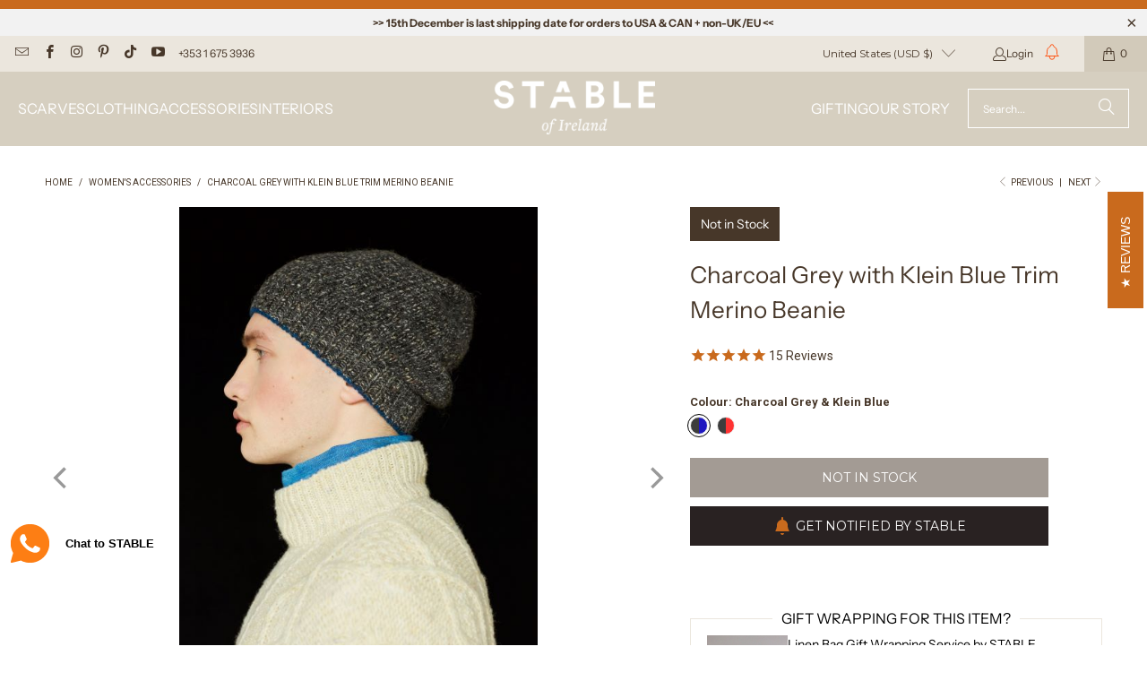

--- FILE ---
content_type: text/html; charset=utf-8
request_url: https://www.stableofireland.com/en-us/collections/womens-hats-ties-belts/products/charcoal-grey-with-blue-trim-merino-beanie
body_size: 57112
content:
<!DOCTYPE html>
<html class="no-js no-touch" lang="en">

  <head>
  <script>
    window.Store = window.Store || {};
    window.Store.id = 2164752473;
  </script>
    <meta charset="utf-8">
    <meta http-equiv="cleartype" content="on">
    <meta name="robots" content="index,follow">

    <!-- Mobile Specific Metas -->
    <meta name="HandheldFriendly" content="True">
    <meta name="MobileOptimized" content="320">
    <meta name="viewport" content="width=device-width,initial-scale=1">
    <meta name="theme-color" content="#ffffff">

    
    <title>
      Charcoal Grey with Klein Blue Trim Merino Beanie - STABLE of Ireland
    </title>

    
      <meta name="description" content="The cosiest of the STABLE Merino Beanies. Knitted locally these are soft, light to wear and oh so warm. Perfect as an extra layer to have in the bag or pocket, and great if you are about outdoors or cycling. A limited collection."/>
    

    <link rel="preconnect" href="https://fonts.shopifycdn.com" />
    <link rel="preconnect" href="https://cdn.shopify.com" />
    <link rel="preconnect" href="https://cdn.shopifycloud.com" />

    <link rel="dns-prefetch" href="https://v.shopify.com" />
    <link rel="dns-prefetch" href="https://www.youtube.com" />
    <link rel="dns-prefetch" href="https://vimeo.com" />

    <link href="//www.stableofireland.com/cdn/shop/t/122/assets/jquery.min.js?v=147293088974801289311765272436" as="script" rel="preload">

    <!-- Stylesheet for Fancybox library -->
    <link rel="stylesheet" href="//www.stableofireland.com/cdn/shop/t/122/assets/fancybox.css?v=19278034316635137701765272436" type="text/css" media="all" defer>

	<!-- Stamped styles -->
	

    <!-- Stylesheets for Turbo -->
	<link href="//www.stableofireland.com/cdn/shop/t/122/assets/styles.css?v=86282335556123739191765272615" rel="stylesheet" type="text/css" media="all" />
	<link href="//www.stableofireland.com/cdn/shop/t/122/assets/custom_styles.css?v=163584338682520644511765272614" rel="stylesheet" type="text/css" media="all" />

    <!-- Icons -->
    
      <link rel="shortcut icon" type="image/x-icon" href="//www.stableofireland.com/cdn/shop/files/STABLE-of-Ireland-Favicon_180x180.png?v=1613640598">
      <link rel="apple-touch-icon" href="//www.stableofireland.com/cdn/shop/files/STABLE-of-Ireland-Favicon_180x180.png?v=1613640598"/>
      <link rel="apple-touch-icon" sizes="57x57" href="//www.stableofireland.com/cdn/shop/files/STABLE-of-Ireland-Favicon_57x57.png?v=1613640598"/>
      <link rel="apple-touch-icon" sizes="60x60" href="//www.stableofireland.com/cdn/shop/files/STABLE-of-Ireland-Favicon_60x60.png?v=1613640598"/>
      <link rel="apple-touch-icon" sizes="72x72" href="//www.stableofireland.com/cdn/shop/files/STABLE-of-Ireland-Favicon_72x72.png?v=1613640598"/>
      <link rel="apple-touch-icon" sizes="76x76" href="//www.stableofireland.com/cdn/shop/files/STABLE-of-Ireland-Favicon_76x76.png?v=1613640598"/>
      <link rel="apple-touch-icon" sizes="114x114" href="//www.stableofireland.com/cdn/shop/files/STABLE-of-Ireland-Favicon_114x114.png?v=1613640598"/>
      <link rel="apple-touch-icon" sizes="180x180" href="//www.stableofireland.com/cdn/shop/files/STABLE-of-Ireland-Favicon_180x180.png?v=1613640598"/>
      <link rel="apple-touch-icon" sizes="228x228" href="//www.stableofireland.com/cdn/shop/files/STABLE-of-Ireland-Favicon_228x228.png?v=1613640598"/>
    
    <link rel="canonical" href="https://www.stableofireland.com/en-us/products/charcoal-grey-with-blue-trim-merino-beanie"/>

    

    

    
      <script src="//www.stableofireland.com/cdn/shop/t/122/assets/currencies.js?v=1648699478663843391765272436" defer></script>
    

    
    <script>
      window.PXUTheme = window.PXUTheme || {};
      window.PXUTheme.version = '9.4.0';
      window.PXUTheme.name = 'Turbo';
    </script>
    


    
<template id="price-ui"><span class="price " data-price></span><span class="compare-at-price" data-compare-at-price></span><span class="unit-pricing" data-unit-pricing></span></template>
    <template id="price-ui-badge"><div class="price-ui-badge__sticker price-ui-badge__sticker--">
    <span class="price-ui-badge__sticker-text" data-badge></span>
  </div></template>
    
    <template id="price-ui__price"><span class="money" data-price></span></template>
    <template id="price-ui__price-range"><span class="price-min" data-price-min><span class="money" data-price></span></span> - <span class="price-max" data-price-max><span class="money" data-price></span></span></template>
    <template id="price-ui__unit-pricing"><span class="unit-quantity" data-unit-quantity></span> | <span class="unit-price" data-unit-price><span class="money" data-price></span></span> / <span class="unit-measurement" data-unit-measurement></span></template>
    <template id="price-ui-badge__percent-savings-range">Save up to <span data-price-percent></span>%</template>
    <template id="price-ui-badge__percent-savings">Save <span data-price-percent></span>%</template>
    <template id="price-ui-badge__price-savings-range">Save up to <span class="money" data-price></span></template>
    <template id="price-ui-badge__price-savings">Save <span class="money" data-price></span></template>
    <template id="price-ui-badge__on-sale">Sale</template>
    <template id="price-ui-badge__sold-out">Not in Stock</template>
    <template id="price-ui-badge__in-stock">In stock</template>
    


    <script>
      
window.PXUTheme = window.PXUTheme || {};


window.PXUTheme.theme_settings = {};
window.PXUTheme.currency = {};
window.PXUTheme.routes = window.PXUTheme.routes || {};


window.PXUTheme.theme_settings.display_tos_checkbox = false;
window.PXUTheme.theme_settings.go_to_checkout = true;
window.PXUTheme.theme_settings.cart_action = "ajax";
window.PXUTheme.theme_settings.cart_shipping_calculator = false;


window.PXUTheme.theme_settings.collection_swatches = false;
window.PXUTheme.theme_settings.collection_secondary_image = true;


window.PXUTheme.currency.show_multiple_currencies = false;
window.PXUTheme.currency.shop_currency = "EUR";
window.PXUTheme.currency.default_currency = "EUR";
window.PXUTheme.currency.display_format = "money_format";
window.PXUTheme.currency.money_format = "${{amount}}";
window.PXUTheme.currency.money_format_no_currency = "${{amount}}";
window.PXUTheme.currency.money_format_currency = "${{amount}} USD";
window.PXUTheme.currency.native_multi_currency = true;
window.PXUTheme.currency.iso_code = "USD";
window.PXUTheme.currency.symbol = "$";


window.PXUTheme.theme_settings.display_inventory_left = false;
window.PXUTheme.theme_settings.inventory_threshold = 10;
window.PXUTheme.theme_settings.limit_quantity = false;


window.PXUTheme.theme_settings.menu_position = "inline";


window.PXUTheme.theme_settings.newsletter_popup = false;
window.PXUTheme.theme_settings.newsletter_popup_days = "14";
window.PXUTheme.theme_settings.newsletter_popup_mobile = false;
window.PXUTheme.theme_settings.newsletter_popup_seconds = 0;


window.PXUTheme.theme_settings.pagination_type = "load_more";


window.PXUTheme.theme_settings.enable_shopify_collection_badges = false;
window.PXUTheme.theme_settings.quick_shop_thumbnail_position = "bottom-thumbnails";
window.PXUTheme.theme_settings.product_form_style = "radio";
window.PXUTheme.theme_settings.sale_banner_enabled = true;
window.PXUTheme.theme_settings.display_savings = false;
window.PXUTheme.theme_settings.display_sold_out_price = false;
window.PXUTheme.theme_settings.free_text = "Free";
window.PXUTheme.theme_settings.video_looping = null;
window.PXUTheme.theme_settings.quick_shop_style = "popup";
window.PXUTheme.theme_settings.hover_enabled = true;


window.PXUTheme.routes.cart_url = "/en-us/cart";
window.PXUTheme.routes.cart_update_url = "/en-us/cart/update";
window.PXUTheme.routes.root_url = "/en-us";
window.PXUTheme.routes.search_url = "/en-us/search";
window.PXUTheme.routes.all_products_collection_url = "/en-us/collections/all";
window.PXUTheme.routes.product_recommendations_url = "/en-us/recommendations/products";
window.PXUTheme.routes.predictive_search_url = "/en-us/search/suggest";


window.PXUTheme.theme_settings.image_loading_style = "appear";


window.PXUTheme.theme_settings.enable_autocomplete = true;


window.PXUTheme.theme_settings.page_dots_enabled = true;
window.PXUTheme.theme_settings.slideshow_arrow_size = "light";


window.PXUTheme.theme_settings.quick_shop_enabled = true;


window.PXUTheme.translation = {};


window.PXUTheme.translation.agree_to_terms_warning = "You must agree with the terms and conditions to checkout.";
window.PXUTheme.translation.one_item_left = "item left";
window.PXUTheme.translation.items_left_text = "items left";
window.PXUTheme.translation.cart_savings_text = "Total Savings";
window.PXUTheme.translation.cart_discount_text = "Discount";
window.PXUTheme.translation.cart_subtotal_text = "Subtotal";
window.PXUTheme.translation.cart_remove_text = "Remove";
window.PXUTheme.translation.cart_free_text = "Free";


window.PXUTheme.translation.newsletter_success_text = "Thank you for joining our mailing list!";


window.PXUTheme.translation.notify_email = "Enter your email address...";
window.PXUTheme.translation.notify_email_value = "Translation missing: en.contact.fields.email";
window.PXUTheme.translation.notify_email_send = "Send";
window.PXUTheme.translation.notify_message_first = "Please notify me when ";
window.PXUTheme.translation.notify_message_last = " becomes available - ";
window.PXUTheme.translation.notify_success_text = "Thanks! We will notify you when this product becomes available!";


window.PXUTheme.translation.add_to_cart = "Add to Cart";
window.PXUTheme.translation.coming_soon_text = "Coming Soon";
window.PXUTheme.translation.sold_out_text = "Not in Stock";
window.PXUTheme.translation.sale_text = "Sale";
window.PXUTheme.translation.savings_text = "You Save";
window.PXUTheme.translation.from_text = "from";
window.PXUTheme.translation.new_text = "New";
window.PXUTheme.translation.pre_order_text = "Pre-Order";
window.PXUTheme.translation.unavailable_text = "Unavailable";


window.PXUTheme.translation.all_results = "View all results";
window.PXUTheme.translation.no_results = "Sorry, no results!";


window.PXUTheme.media_queries = {};
window.PXUTheme.media_queries.small = window.matchMedia( "(max-width: 480px)" );
window.PXUTheme.media_queries.medium = window.matchMedia( "(max-width: 798px)" );
window.PXUTheme.media_queries.large = window.matchMedia( "(min-width: 799px)" );
window.PXUTheme.media_queries.larger = window.matchMedia( "(min-width: 960px)" );
window.PXUTheme.media_queries.xlarge = window.matchMedia( "(min-width: 1200px)" );
window.PXUTheme.media_queries.ie10 = window.matchMedia( "all and (-ms-high-contrast: none), (-ms-high-contrast: active)" );
window.PXUTheme.media_queries.tablet = window.matchMedia( "only screen and (min-width: 799px) and (max-width: 1024px)" );
window.PXUTheme.media_queries.mobile_and_tablet = window.matchMedia( "(max-width: 1024px)" );
    </script>

    

    

    <script>
      
    </script>

    <script>window.performance && window.performance.mark && window.performance.mark('shopify.content_for_header.start');</script><meta name="facebook-domain-verification" content="6ckytre795lrfp172t74l2uylh6upi">
<meta id="shopify-digital-wallet" name="shopify-digital-wallet" content="/2164752473/digital_wallets/dialog">
<meta name="shopify-checkout-api-token" content="124738dc3c3b44d71e122682c29b0c68">
<meta id="in-context-paypal-metadata" data-shop-id="2164752473" data-venmo-supported="false" data-environment="production" data-locale="en_US" data-paypal-v4="true" data-currency="USD">
<link rel="alternate" hreflang="x-default" href="https://www.stableofireland.com/products/charcoal-grey-with-blue-trim-merino-beanie">
<link rel="alternate" hreflang="en" href="https://www.stableofireland.com/products/charcoal-grey-with-blue-trim-merino-beanie">
<link rel="alternate" hreflang="en-FR" href="https://www.stableofireland.com/en-fr/products/charcoal-grey-with-blue-trim-merino-beanie">
<link rel="alternate" hreflang="fr-FR" href="https://www.stableofireland.com/fr-fr/products/charcoal-grey-with-blue-trim-merino-beanie">
<link rel="alternate" hreflang="en-DE" href="https://www.stableofireland.com/en-de/products/charcoal-grey-with-blue-trim-merino-beanie">
<link rel="alternate" hreflang="de-DE" href="https://www.stableofireland.com/de-de/products/charcoal-grey-with-blue-trim-merino-beanie">
<link rel="alternate" hreflang="en-IT" href="https://www.stableofireland.com/en-it/products/charcoal-grey-with-blue-trim-merino-beanie">
<link rel="alternate" hreflang="en-NL" href="https://www.stableofireland.com/en-nl/products/charcoal-grey-with-blue-trim-merino-beanie">
<link rel="alternate" hreflang="en-ES" href="https://www.stableofireland.com/en-es/products/charcoal-grey-with-blue-trim-merino-beanie">
<link rel="alternate" hreflang="en-US" href="https://www.stableofireland.com/en-us/products/charcoal-grey-with-blue-trim-merino-beanie">
<link rel="alternate" hreflang="en-MX" href="https://www.stableofireland.com/en-us/products/charcoal-grey-with-blue-trim-merino-beanie">
<link rel="alternate" type="application/json+oembed" href="https://www.stableofireland.com/en-us/products/charcoal-grey-with-blue-trim-merino-beanie.oembed">
<script async="async" src="/checkouts/internal/preloads.js?locale=en-US"></script>
<link rel="preconnect" href="https://shop.app" crossorigin="anonymous">
<script async="async" src="https://shop.app/checkouts/internal/preloads.js?locale=en-US&shop_id=2164752473" crossorigin="anonymous"></script>
<script id="apple-pay-shop-capabilities" type="application/json">{"shopId":2164752473,"countryCode":"IE","currencyCode":"USD","merchantCapabilities":["supports3DS"],"merchantId":"gid:\/\/shopify\/Shop\/2164752473","merchantName":"STABLE of Ireland","requiredBillingContactFields":["postalAddress","email","phone"],"requiredShippingContactFields":["postalAddress","email","phone"],"shippingType":"shipping","supportedNetworks":["visa","maestro","masterCard","amex"],"total":{"type":"pending","label":"STABLE of Ireland","amount":"1.00"},"shopifyPaymentsEnabled":true,"supportsSubscriptions":true}</script>
<script id="shopify-features" type="application/json">{"accessToken":"124738dc3c3b44d71e122682c29b0c68","betas":["rich-media-storefront-analytics"],"domain":"www.stableofireland.com","predictiveSearch":true,"shopId":2164752473,"locale":"en"}</script>
<script>var Shopify = Shopify || {};
Shopify.shop = "stableofireland.myshopify.com";
Shopify.locale = "en";
Shopify.currency = {"active":"USD","rate":"1.190238"};
Shopify.country = "US";
Shopify.theme = {"name":"STABLE-Turbo-9.0-Dec2025-POBcoats-GiftWrapPDP","id":189311254874,"schema_name":"Turbo","schema_version":"9.4.0","theme_store_id":null,"role":"main"};
Shopify.theme.handle = "null";
Shopify.theme.style = {"id":null,"handle":null};
Shopify.cdnHost = "www.stableofireland.com/cdn";
Shopify.routes = Shopify.routes || {};
Shopify.routes.root = "/en-us/";</script>
<script type="module">!function(o){(o.Shopify=o.Shopify||{}).modules=!0}(window);</script>
<script>!function(o){function n(){var o=[];function n(){o.push(Array.prototype.slice.apply(arguments))}return n.q=o,n}var t=o.Shopify=o.Shopify||{};t.loadFeatures=n(),t.autoloadFeatures=n()}(window);</script>
<script>
  window.ShopifyPay = window.ShopifyPay || {};
  window.ShopifyPay.apiHost = "shop.app\/pay";
  window.ShopifyPay.redirectState = null;
</script>
<script id="shop-js-analytics" type="application/json">{"pageType":"product"}</script>
<script defer="defer" async type="module" src="//www.stableofireland.com/cdn/shopifycloud/shop-js/modules/v2/client.init-shop-cart-sync_CG-L-Qzi.en.esm.js"></script>
<script defer="defer" async type="module" src="//www.stableofireland.com/cdn/shopifycloud/shop-js/modules/v2/chunk.common_B8yXDTDb.esm.js"></script>
<script type="module">
  await import("//www.stableofireland.com/cdn/shopifycloud/shop-js/modules/v2/client.init-shop-cart-sync_CG-L-Qzi.en.esm.js");
await import("//www.stableofireland.com/cdn/shopifycloud/shop-js/modules/v2/chunk.common_B8yXDTDb.esm.js");

  window.Shopify.SignInWithShop?.initShopCartSync?.({"fedCMEnabled":true,"windoidEnabled":true});

</script>
<script>
  window.Shopify = window.Shopify || {};
  if (!window.Shopify.featureAssets) window.Shopify.featureAssets = {};
  window.Shopify.featureAssets['shop-js'] = {"shop-cart-sync":["modules/v2/client.shop-cart-sync_C7TtgCZT.en.esm.js","modules/v2/chunk.common_B8yXDTDb.esm.js"],"shop-button":["modules/v2/client.shop-button_aOcg-RjH.en.esm.js","modules/v2/chunk.common_B8yXDTDb.esm.js"],"init-shop-email-lookup-coordinator":["modules/v2/client.init-shop-email-lookup-coordinator_D-37GF_a.en.esm.js","modules/v2/chunk.common_B8yXDTDb.esm.js"],"init-fed-cm":["modules/v2/client.init-fed-cm_DGh7x7ZX.en.esm.js","modules/v2/chunk.common_B8yXDTDb.esm.js"],"init-windoid":["modules/v2/client.init-windoid_C5PxDKWE.en.esm.js","modules/v2/chunk.common_B8yXDTDb.esm.js"],"shop-toast-manager":["modules/v2/client.shop-toast-manager_BmSBWum3.en.esm.js","modules/v2/chunk.common_B8yXDTDb.esm.js"],"shop-cash-offers":["modules/v2/client.shop-cash-offers_DkchToOx.en.esm.js","modules/v2/chunk.common_B8yXDTDb.esm.js","modules/v2/chunk.modal_dvVUSHam.esm.js"],"init-shop-cart-sync":["modules/v2/client.init-shop-cart-sync_CG-L-Qzi.en.esm.js","modules/v2/chunk.common_B8yXDTDb.esm.js"],"avatar":["modules/v2/client.avatar_BTnouDA3.en.esm.js"],"shop-login-button":["modules/v2/client.shop-login-button_DrVPCwAQ.en.esm.js","modules/v2/chunk.common_B8yXDTDb.esm.js","modules/v2/chunk.modal_dvVUSHam.esm.js"],"pay-button":["modules/v2/client.pay-button_Cw45D1uM.en.esm.js","modules/v2/chunk.common_B8yXDTDb.esm.js"],"init-customer-accounts":["modules/v2/client.init-customer-accounts_BNYsaOzg.en.esm.js","modules/v2/client.shop-login-button_DrVPCwAQ.en.esm.js","modules/v2/chunk.common_B8yXDTDb.esm.js","modules/v2/chunk.modal_dvVUSHam.esm.js"],"checkout-modal":["modules/v2/client.checkout-modal_NoX7b1qq.en.esm.js","modules/v2/chunk.common_B8yXDTDb.esm.js","modules/v2/chunk.modal_dvVUSHam.esm.js"],"init-customer-accounts-sign-up":["modules/v2/client.init-customer-accounts-sign-up_pIEGEpjr.en.esm.js","modules/v2/client.shop-login-button_DrVPCwAQ.en.esm.js","modules/v2/chunk.common_B8yXDTDb.esm.js","modules/v2/chunk.modal_dvVUSHam.esm.js"],"init-shop-for-new-customer-accounts":["modules/v2/client.init-shop-for-new-customer-accounts_BIu2e6le.en.esm.js","modules/v2/client.shop-login-button_DrVPCwAQ.en.esm.js","modules/v2/chunk.common_B8yXDTDb.esm.js","modules/v2/chunk.modal_dvVUSHam.esm.js"],"shop-follow-button":["modules/v2/client.shop-follow-button_B6YY9G4U.en.esm.js","modules/v2/chunk.common_B8yXDTDb.esm.js","modules/v2/chunk.modal_dvVUSHam.esm.js"],"lead-capture":["modules/v2/client.lead-capture_o2hOda6W.en.esm.js","modules/v2/chunk.common_B8yXDTDb.esm.js","modules/v2/chunk.modal_dvVUSHam.esm.js"],"shop-login":["modules/v2/client.shop-login_DA8-MZ-E.en.esm.js","modules/v2/chunk.common_B8yXDTDb.esm.js","modules/v2/chunk.modal_dvVUSHam.esm.js"],"payment-terms":["modules/v2/client.payment-terms_BFsudFhJ.en.esm.js","modules/v2/chunk.common_B8yXDTDb.esm.js","modules/v2/chunk.modal_dvVUSHam.esm.js"]};
</script>
<script>(function() {
  var isLoaded = false;
  function asyncLoad() {
    if (isLoaded) return;
    isLoaded = true;
    var urls = ["https:\/\/woolyfeed-tags.nyc3.cdn.digitaloceanspaces.com\/stableofireland.myshopify.com\/3964412098.js?shop=stableofireland.myshopify.com","https:\/\/app.getwisp.co\/embed\/shopify?website_id=6Vkz\u0026shop=stableofireland.myshopify.com","https:\/\/wisepops.net\/loader.js?v=2\u0026h=r7aPv7sZx6\u0026shop=stableofireland.myshopify.com"];
    for (var i = 0; i < urls.length; i++) {
      var s = document.createElement('script');
      s.type = 'text/javascript';
      s.async = true;
      s.src = urls[i];
      var x = document.getElementsByTagName('script')[0];
      x.parentNode.insertBefore(s, x);
    }
  };
  if(window.attachEvent) {
    window.attachEvent('onload', asyncLoad);
  } else {
    window.addEventListener('load', asyncLoad, false);
  }
})();</script>
<script id="__st">var __st={"a":2164752473,"offset":0,"reqid":"4e42ee07-f93b-403d-8918-1afe1fba6ad3-1768274920","pageurl":"www.stableofireland.com\/en-us\/collections\/womens-hats-ties-belts\/products\/charcoal-grey-with-blue-trim-merino-beanie","u":"d951dafb89eb","p":"product","rtyp":"product","rid":8394490020186};</script>
<script>window.ShopifyPaypalV4VisibilityTracking = true;</script>
<script id="captcha-bootstrap">!function(){'use strict';const t='contact',e='account',n='new_comment',o=[[t,t],['blogs',n],['comments',n],[t,'customer']],c=[[e,'customer_login'],[e,'guest_login'],[e,'recover_customer_password'],[e,'create_customer']],r=t=>t.map((([t,e])=>`form[action*='/${t}']:not([data-nocaptcha='true']) input[name='form_type'][value='${e}']`)).join(','),a=t=>()=>t?[...document.querySelectorAll(t)].map((t=>t.form)):[];function s(){const t=[...o],e=r(t);return a(e)}const i='password',u='form_key',d=['recaptcha-v3-token','g-recaptcha-response','h-captcha-response',i],f=()=>{try{return window.sessionStorage}catch{return}},m='__shopify_v',_=t=>t.elements[u];function p(t,e,n=!1){try{const o=window.sessionStorage,c=JSON.parse(o.getItem(e)),{data:r}=function(t){const{data:e,action:n}=t;return t[m]||n?{data:e,action:n}:{data:t,action:n}}(c);for(const[e,n]of Object.entries(r))t.elements[e]&&(t.elements[e].value=n);n&&o.removeItem(e)}catch(o){console.error('form repopulation failed',{error:o})}}const l='form_type',E='cptcha';function T(t){t.dataset[E]=!0}const w=window,h=w.document,L='Shopify',v='ce_forms',y='captcha';let A=!1;((t,e)=>{const n=(g='f06e6c50-85a8-45c8-87d0-21a2b65856fe',I='https://cdn.shopify.com/shopifycloud/storefront-forms-hcaptcha/ce_storefront_forms_captcha_hcaptcha.v1.5.2.iife.js',D={infoText:'Protected by hCaptcha',privacyText:'Privacy',termsText:'Terms'},(t,e,n)=>{const o=w[L][v],c=o.bindForm;if(c)return c(t,g,e,D).then(n);var r;o.q.push([[t,g,e,D],n]),r=I,A||(h.body.append(Object.assign(h.createElement('script'),{id:'captcha-provider',async:!0,src:r})),A=!0)});var g,I,D;w[L]=w[L]||{},w[L][v]=w[L][v]||{},w[L][v].q=[],w[L][y]=w[L][y]||{},w[L][y].protect=function(t,e){n(t,void 0,e),T(t)},Object.freeze(w[L][y]),function(t,e,n,w,h,L){const[v,y,A,g]=function(t,e,n){const i=e?o:[],u=t?c:[],d=[...i,...u],f=r(d),m=r(i),_=r(d.filter((([t,e])=>n.includes(e))));return[a(f),a(m),a(_),s()]}(w,h,L),I=t=>{const e=t.target;return e instanceof HTMLFormElement?e:e&&e.form},D=t=>v().includes(t);t.addEventListener('submit',(t=>{const e=I(t);if(!e)return;const n=D(e)&&!e.dataset.hcaptchaBound&&!e.dataset.recaptchaBound,o=_(e),c=g().includes(e)&&(!o||!o.value);(n||c)&&t.preventDefault(),c&&!n&&(function(t){try{if(!f())return;!function(t){const e=f();if(!e)return;const n=_(t);if(!n)return;const o=n.value;o&&e.removeItem(o)}(t);const e=Array.from(Array(32),(()=>Math.random().toString(36)[2])).join('');!function(t,e){_(t)||t.append(Object.assign(document.createElement('input'),{type:'hidden',name:u})),t.elements[u].value=e}(t,e),function(t,e){const n=f();if(!n)return;const o=[...t.querySelectorAll(`input[type='${i}']`)].map((({name:t})=>t)),c=[...d,...o],r={};for(const[a,s]of new FormData(t).entries())c.includes(a)||(r[a]=s);n.setItem(e,JSON.stringify({[m]:1,action:t.action,data:r}))}(t,e)}catch(e){console.error('failed to persist form',e)}}(e),e.submit())}));const S=(t,e)=>{t&&!t.dataset[E]&&(n(t,e.some((e=>e===t))),T(t))};for(const o of['focusin','change'])t.addEventListener(o,(t=>{const e=I(t);D(e)&&S(e,y())}));const B=e.get('form_key'),M=e.get(l),P=B&&M;t.addEventListener('DOMContentLoaded',(()=>{const t=y();if(P)for(const e of t)e.elements[l].value===M&&p(e,B);[...new Set([...A(),...v().filter((t=>'true'===t.dataset.shopifyCaptcha))])].forEach((e=>S(e,t)))}))}(h,new URLSearchParams(w.location.search),n,t,e,['guest_login'])})(!0,!0)}();</script>
<script integrity="sha256-4kQ18oKyAcykRKYeNunJcIwy7WH5gtpwJnB7kiuLZ1E=" data-source-attribution="shopify.loadfeatures" defer="defer" src="//www.stableofireland.com/cdn/shopifycloud/storefront/assets/storefront/load_feature-a0a9edcb.js" crossorigin="anonymous"></script>
<script crossorigin="anonymous" defer="defer" src="//www.stableofireland.com/cdn/shopifycloud/storefront/assets/shopify_pay/storefront-65b4c6d7.js?v=20250812"></script>
<script data-source-attribution="shopify.dynamic_checkout.dynamic.init">var Shopify=Shopify||{};Shopify.PaymentButton=Shopify.PaymentButton||{isStorefrontPortableWallets:!0,init:function(){window.Shopify.PaymentButton.init=function(){};var t=document.createElement("script");t.src="https://www.stableofireland.com/cdn/shopifycloud/portable-wallets/latest/portable-wallets.en.js",t.type="module",document.head.appendChild(t)}};
</script>
<script data-source-attribution="shopify.dynamic_checkout.buyer_consent">
  function portableWalletsHideBuyerConsent(e){var t=document.getElementById("shopify-buyer-consent"),n=document.getElementById("shopify-subscription-policy-button");t&&n&&(t.classList.add("hidden"),t.setAttribute("aria-hidden","true"),n.removeEventListener("click",e))}function portableWalletsShowBuyerConsent(e){var t=document.getElementById("shopify-buyer-consent"),n=document.getElementById("shopify-subscription-policy-button");t&&n&&(t.classList.remove("hidden"),t.removeAttribute("aria-hidden"),n.addEventListener("click",e))}window.Shopify?.PaymentButton&&(window.Shopify.PaymentButton.hideBuyerConsent=portableWalletsHideBuyerConsent,window.Shopify.PaymentButton.showBuyerConsent=portableWalletsShowBuyerConsent);
</script>
<script data-source-attribution="shopify.dynamic_checkout.cart.bootstrap">document.addEventListener("DOMContentLoaded",(function(){function t(){return document.querySelector("shopify-accelerated-checkout-cart, shopify-accelerated-checkout")}if(t())Shopify.PaymentButton.init();else{new MutationObserver((function(e,n){t()&&(Shopify.PaymentButton.init(),n.disconnect())})).observe(document.body,{childList:!0,subtree:!0})}}));
</script>
<script id='scb4127' type='text/javascript' async='' src='https://www.stableofireland.com/cdn/shopifycloud/privacy-banner/storefront-banner.js'></script><link id="shopify-accelerated-checkout-styles" rel="stylesheet" media="screen" href="https://www.stableofireland.com/cdn/shopifycloud/portable-wallets/latest/accelerated-checkout-backwards-compat.css" crossorigin="anonymous">
<style id="shopify-accelerated-checkout-cart">
        #shopify-buyer-consent {
  margin-top: 1em;
  display: inline-block;
  width: 100%;
}

#shopify-buyer-consent.hidden {
  display: none;
}

#shopify-subscription-policy-button {
  background: none;
  border: none;
  padding: 0;
  text-decoration: underline;
  font-size: inherit;
  cursor: pointer;
}

#shopify-subscription-policy-button::before {
  box-shadow: none;
}

      </style>

<script>window.performance && window.performance.mark && window.performance.mark('shopify.content_for_header.end');</script>

    

<meta name="author" content="STABLE of Ireland">
<meta property="og:url" content="https://www.stableofireland.com/en-us/products/charcoal-grey-with-blue-trim-merino-beanie">
<meta property="og:site_name" content="STABLE of Ireland">




  <meta property="og:type" content="product">
  <meta property="og:title" content="Charcoal Grey with Klein Blue Trim Merino Beanie">
  
    
      <meta property="og:image" content="https://www.stableofireland.com/cdn/shop/products/Charcoal-Grey-with-Klein-Blue-Trim-Merino-Beanie-stableofireland_600x.jpg?v=1707752891">
      <meta property="og:image:secure_url" content="https://www.stableofireland.com/cdn/shop/products/Charcoal-Grey-with-Klein-Blue-Trim-Merino-Beanie-stableofireland_600x.jpg?v=1707752891">
      
      <meta property="og:image:width" content="520">
      <meta property="og:image:height" content="780">
    
      <meta property="og:image" content="https://www.stableofireland.com/cdn/shop/products/Charcoal-Grey-with-Klein-Blue-Trim-Merino-Beanie-stableofireland-2_600x.jpg?v=1707752894">
      <meta property="og:image:secure_url" content="https://www.stableofireland.com/cdn/shop/products/Charcoal-Grey-with-Klein-Blue-Trim-Merino-Beanie-stableofireland-2_600x.jpg?v=1707752894">
      
      <meta property="og:image:width" content="520">
      <meta property="og:image:height" content="780">
    
      <meta property="og:image" content="https://www.stableofireland.com/cdn/shop/products/Charcoal-Grey-with-Klein-Blue-Trim-Merino-Beanie-stableofireland-3_600x.jpg?v=1707752897">
      <meta property="og:image:secure_url" content="https://www.stableofireland.com/cdn/shop/products/Charcoal-Grey-with-Klein-Blue-Trim-Merino-Beanie-stableofireland-3_600x.jpg?v=1707752897">
      
      <meta property="og:image:width" content="520">
      <meta property="og:image:height" content="780">
    
  
  <meta property="product:price:amount" content="90.00">
  <meta property="product:price:currency" content="EUR">



  <meta property="og:description" content="The cosiest of the STABLE Merino Beanies. Knitted locally these are soft, light to wear and oh so warm. Perfect as an extra layer to have in the bag or pocket, and great if you are about outdoors or cycling. A limited collection.">




<meta name="twitter:card" content="summary">

  <meta name="twitter:title" content="Charcoal Grey with Klein Blue Trim Merino Beanie">
  <meta name="twitter:description" content="The cosiest of the STABLE Merino Beanies. Knitted locally these are soft, light to wear and oh so warm. Perfect as an extra layer to have in the bag or pocket, and great if you are about outdoors or cycling. A limited collection.
">
  <meta name="twitter:image" content="https://www.stableofireland.com/cdn/shop/products/Charcoal-Grey-with-Klein-Blue-Trim-Merino-Beanie-stableofireland_240x.jpg?v=1707752891">
  <meta name="twitter:image:width" content="240">
  <meta name="twitter:image:height" content="240">
  <meta name="twitter:image:alt" content="Charcoal Grey with Klein Blue Trim Merino Beanie-Hats-STABLE of Ireland">



    <link rel="prev" href="/en-us/collections/womens-hats-ties-belts/products/canvas-and-leather-cross-body-bag">
    <link rel="next" href="/en-us/collections/womens-hats-ties-belts/products/stable-orange-socks">

  <!--Microsoft Clarity tracking -->
<script type="text/javascript">
    (function(c,l,a,r,i,t,y){
        c[a]=c[a]||function(){(c[a].q=c[a].q||[]).push(arguments)};
        t=l.createElement(r);t.async=1;t.src="https://www.clarity.ms/tag/"+i;
        y=l.getElementsByTagName(r)[0];y.parentNode.insertBefore(t,y);
    })(window, document, "clarity", "script", "g5id0cjltv");
</script>

  <!-- BEGIN app block: shopify://apps/wisepops-email-sms-popups/blocks/app-embed/e7d7a4f7-0df4-4073-9375-5f36db513952 --><script>
  // Create the wisepops() function
  window.wisepops_key = window.WisePopsObject = window.wisepops_key || window.WisePopsObject || "wisepops";
  window[window.wisepops_key] = function () {
    window[window.wisepops_key].q.push(arguments);
  };
  window[window.wisepops_key].q = [];
  window[window.wisepops_key].l = Date.now();

  // Disable deprecated snippet
  window._wisepopsSkipShopifyDeprecatedSnippet = true;

  document.addEventListener('wisepops.after-initialization', function () {
    // https://developer.mozilla.org/en-US/docs/Web/API/Document/cookie/Simple_document.cookie_framework
    function getCookieValue(sKey) {
      if (!sKey) { return null; }
      return decodeURIComponent(document.cookie.replace(new RegExp("(?:(?:^|.*;)\\s*" + encodeURIComponent(sKey).replace(/[\-\.\+\*]/g, "\\$&") + "\\s*\\=\\s*([^;]*).*$)|^.*$"), "$1")) || null;
    }

    function getTotalInventoryQuantity() {
      var variants = [{"id":46637727580506,"title":"Default Title","option1":"Default Title","option2":null,"option3":null,"sku":"","requires_shipping":true,"taxable":true,"featured_image":null,"available":false,"name":"Charcoal Grey with Klein Blue Trim Merino Beanie","public_title":null,"options":["Default Title"],"price":9000,"weight":50,"compare_at_price":null,"inventory_management":"shopify","barcode":"","requires_selling_plan":false,"selling_plan_allocations":[]}];
      if (!variants) {
        return null;
      }

      var totalQuantity = 0;
      for (var i in variants) {
        if (variants[i] && variants[i].inventory_quantity) {
          totalQuantity += variants[i].inventory_quantity;
        } else {
          return null;
        }
      }
      return totalQuantity;
    }

    function getMapCartItems(key, items){
      var cartItems = items ?? [];
      return cartItems.map(function (item) {
        return item[key];
      })
      .filter(function (item){
        if (item !== undefined && item !== null && item !== "") {
          return true;
        }
        return false;
      })
      .join(',');
    }

    

    // Set built-in properties
    window[window.wisepops_key]('properties', {
      client_id: null,
      cart: {
        discount_code: getCookieValue('discount_code'),
        item_count: 0,
        total_price: 0 / 100,
        currency: "USD",
        skus: getMapCartItems('sku'),
        items: []
      },
      customer: {
        accepts_marketing: false,
        is_logged_in:  false ,
        last_order: {
          created_at: null,
        },
        orders_count: 0,
        total_spent: (isNaN(null) ? 0 : (null / 100)),
        tags:  null ,
        email: null,
        first_name: null,
        last_name: null,
      },
      product: {
        available: false,
        price:  9000 / 100 ,
        tags: "Accessories,beanie,Blue,charcoal grey,Grey,hat,Hats,Irish Wool,Klein Blue,Men,Merino,spo-default,spo-disabled,Textile,Women,Wool",
        total_inventory_quantity: getTotalInventoryQuantity(),
        stock: 0,
      },
      orders: {},
      

    }, { temporary: true });

    // Custom event when product added to cart
    var shopifyTrackFunction = window.ShopifyAnalytics && ShopifyAnalytics.lib && ShopifyAnalytics.lib.track;
    var lastAddedToCartTimestamp = 0;
    if (shopifyTrackFunction) {
      ShopifyAnalytics.lib.track = function () {
        if (arguments[0] === 'Added Product') {
            (async () => {
                let cartPayload;
                try {
                    cartPayload = await (await fetch(window.Shopify.routes.root + 'cart.js')).json();
                } catch (e) {}

                if (cartPayload) {
                    window[window.wisepops_key]('properties', {
                        cart: {
                            discount_code: getCookieValue('discount_code'),
                            item_count: cartPayload.items.length,
                            total_price: (cartPayload.total_price ?? 0) / 100,
                            currency: cartPayload.currency,
                            skus: getMapCartItems('sku', cartPayload.items),
                            items: cartPayload.items.map(item => ({
                                product_id: item.product_id,
                                variant_id: item.variant_id,
                                sku: item.sku,
                                quantity: item.quantity,
                                price: (item.final_price ?? 0) / 100,
                                totalPrice: (item.final_line_price ?? 0) / 100
                            })),
                        }
                    }, {temporary: true});
                }

                var currentTimestamp = Date.now();
                if (currentTimestamp > lastAddedToCartTimestamp + 5000) {
                    window[window.wisepops_key]('event', 'product-added-to-cart');
                    lastAddedToCartTimestamp = currentTimestamp;
                }
            })();
        }
        shopifyTrackFunction.apply(this, arguments);
      };
    }
  });
</script>


<!-- END app block --><!-- BEGIN app block: shopify://apps/tinyseo/blocks/product-json-ld-embed/0605268f-f7c4-4e95-b560-e43df7d59ae4 --><script type="application/ld+json" id="tinyimg-product-json-ld">{
  "@context": "https://schema.org/",
  "@type": "Product",
  "@id": "https://www.stableofireland.com/en-us/products/charcoal-grey-with-blue-trim-merino-beanie",

  "category": "Hats",
  

  
  
  

  

  "weight": {
  "@type": "QuantitativeValue",
  "value": "0.05",
  "unitCode": "KGM"
  },"offers" : [
  {
  "@type" : "Offer" ,
  "mpn": 46637727580506,

  "sku": "46637727580506",
  "priceCurrency" : "USD" ,
  "price": "90.0",
  "priceValidUntil": "2026-04-13",
  
  
  "availability" : "http://schema.org/OutOfStock",
  
  "itemCondition": "http://schema.org/NewCondition",
  

  "url" : "https://www.stableofireland.com/en-us/products/charcoal-grey-with-blue-trim-merino-beanie?variant=46637727580506",
  

  
  
  
  
  "shippingDetails": [
    
    {
      "@type": "OfferShippingDetails",
      "shippingDestination": {
         "@type": "DefinedRegion",
         "addressCountry": "GB"
      },
      
      "shippingRate": {
        "@type": "MonetaryAmount",
        "minValue": 8,
        "maxValue": 30,
        "currency": "EUR"
      },
      
      "deliveryTime": {
        "@type": "ShippingDeliveryTime",
        "handlingTime": {
          "@type": "QuantitativeValue",
          "minValue": 1,
          "maxValue": 3,
          "unitCode": "DAY"
        },
        "transitTime": {
          "@type": "QuantitativeValue",
          "minValue": 5,
          "maxValue": 15,
          "unitCode": "DAY"
        }
      }
    }
    
    ,
    {
      "@type": "OfferShippingDetails",
      "shippingDestination": {
         "@type": "DefinedRegion",
         "addressCountry": "US"
      },
      
      "shippingRate": {
        "@type": "MonetaryAmount",
        "minValue": 8,
        "maxValue": 30,
        "currency": "EUR"
      },
      
      "deliveryTime": {
        "@type": "ShippingDeliveryTime",
        "handlingTime": {
          "@type": "QuantitativeValue",
          "minValue": 1,
          "maxValue": 3,
          "unitCode": "DAY"
        },
        "transitTime": {
          "@type": "QuantitativeValue",
          "minValue": 5,
          "maxValue": 15,
          "unitCode": "DAY"
        }
      }
    }
    
    ,
    {
      "@type": "OfferShippingDetails",
      "shippingDestination": {
         "@type": "DefinedRegion",
         "addressCountry": "IE"
      },
      
      "shippingRate": {
        "@type": "MonetaryAmount",
        "minValue": 8,
        "maxValue": 30,
        "currency": "EUR"
      },
      
      "deliveryTime": {
        "@type": "ShippingDeliveryTime",
        "handlingTime": {
          "@type": "QuantitativeValue",
          "minValue": 1,
          "maxValue": 3,
          "unitCode": "DAY"
        },
        "transitTime": {
          "@type": "QuantitativeValue",
          "minValue": 5,
          "maxValue": 15,
          "unitCode": "DAY"
        }
      }
    }
    
    ,
    {
      "@type": "OfferShippingDetails",
      "shippingDestination": {
         "@type": "DefinedRegion",
         "addressCountry": "AU"
      },
      
      "shippingRate": {
        "@type": "MonetaryAmount",
        "minValue": 8,
        "maxValue": 30,
        "currency": "EUR"
      },
      
      "deliveryTime": {
        "@type": "ShippingDeliveryTime",
        "handlingTime": {
          "@type": "QuantitativeValue",
          "minValue": 1,
          "maxValue": 3,
          "unitCode": "DAY"
        },
        "transitTime": {
          "@type": "QuantitativeValue",
          "minValue": 5,
          "maxValue": 15,
          "unitCode": "DAY"
        }
      }
    }
    
    ,
    {
      "@type": "OfferShippingDetails",
      "shippingDestination": {
         "@type": "DefinedRegion",
         "addressCountry": "DE"
      },
      
      "shippingRate": {
        "@type": "MonetaryAmount",
        "minValue": 8,
        "maxValue": 30,
        "currency": "EUR"
      },
      
      "deliveryTime": {
        "@type": "ShippingDeliveryTime",
        "handlingTime": {
          "@type": "QuantitativeValue",
          "minValue": 1,
          "maxValue": 3,
          "unitCode": "DAY"
        },
        "transitTime": {
          "@type": "QuantitativeValue",
          "minValue": 5,
          "maxValue": 15,
          "unitCode": "DAY"
        }
      }
    }
    
    ,
    {
      "@type": "OfferShippingDetails",
      "shippingDestination": {
         "@type": "DefinedRegion",
         "addressCountry": "FR"
      },
      
      "shippingRate": {
        "@type": "MonetaryAmount",
        "minValue": 8,
        "maxValue": 30,
        "currency": "EUR"
      },
      
      "deliveryTime": {
        "@type": "ShippingDeliveryTime",
        "handlingTime": {
          "@type": "QuantitativeValue",
          "minValue": 1,
          "maxValue": 3,
          "unitCode": "DAY"
        },
        "transitTime": {
          "@type": "QuantitativeValue",
          "minValue": 5,
          "maxValue": 15,
          "unitCode": "DAY"
        }
      }
    }
    
    ,
    {
      "@type": "OfferShippingDetails",
      "shippingDestination": {
         "@type": "DefinedRegion",
         "addressCountry": "CA"
      },
      
      "shippingRate": {
        "@type": "MonetaryAmount",
        "minValue": 8,
        "maxValue": 30,
        "currency": "EUR"
      },
      
      "deliveryTime": {
        "@type": "ShippingDeliveryTime",
        "handlingTime": {
          "@type": "QuantitativeValue",
          "minValue": 1,
          "maxValue": 3,
          "unitCode": "DAY"
        },
        "transitTime": {
          "@type": "QuantitativeValue",
          "minValue": 5,
          "maxValue": 15,
          "unitCode": "DAY"
        }
      }
    }
    
    ,
    {
      "@type": "OfferShippingDetails",
      "shippingDestination": {
         "@type": "DefinedRegion",
         "addressCountry": "ES"
      },
      
      "shippingRate": {
        "@type": "MonetaryAmount",
        "minValue": 8,
        "maxValue": 30,
        "currency": "EUR"
      },
      
      "deliveryTime": {
        "@type": "ShippingDeliveryTime",
        "handlingTime": {
          "@type": "QuantitativeValue",
          "minValue": 1,
          "maxValue": 3,
          "unitCode": "DAY"
        },
        "transitTime": {
          "@type": "QuantitativeValue",
          "minValue": 5,
          "maxValue": 15,
          "unitCode": "DAY"
        }
      }
    }
    
    ,
    {
      "@type": "OfferShippingDetails",
      "shippingDestination": {
         "@type": "DefinedRegion",
         "addressCountry": "SE"
      },
      
      "shippingRate": {
        "@type": "MonetaryAmount",
        "minValue": 8,
        "maxValue": 30,
        "currency": "EUR"
      },
      
      "deliveryTime": {
        "@type": "ShippingDeliveryTime",
        "handlingTime": {
          "@type": "QuantitativeValue",
          "minValue": 1,
          "maxValue": 3,
          "unitCode": "DAY"
        },
        "transitTime": {
          "@type": "QuantitativeValue",
          "minValue": 5,
          "maxValue": 15,
          "unitCode": "DAY"
        }
      }
    }
    
    ,
    {
      "@type": "OfferShippingDetails",
      "shippingDestination": {
         "@type": "DefinedRegion",
         "addressCountry": "IT"
      },
      
      "shippingRate": {
        "@type": "MonetaryAmount",
        "minValue": 8,
        "maxValue": 30,
        "currency": "EUR"
      },
      
      "deliveryTime": {
        "@type": "ShippingDeliveryTime",
        "handlingTime": {
          "@type": "QuantitativeValue",
          "minValue": 1,
          "maxValue": 3,
          "unitCode": "DAY"
        },
        "transitTime": {
          "@type": "QuantitativeValue",
          "minValue": 5,
          "maxValue": 15,
          "unitCode": "DAY"
        }
      }
    }
    
    
  ],
  
  "seller" : {
  "@type" : "Organization",
  "name" : "STABLE of Ireland"
  }
  }
  ],
  "name": "Charcoal Grey with Klein Blue Trim Merino Beanie","image": "https://www.stableofireland.com/cdn/shop/products/Charcoal-Grey-with-Klein-Blue-Trim-Merino-Beanie-stableofireland.jpg?v=1707752891",








  
  
  
  




  
  
  
  
  
  


  
  
  
  
"aggregateRating": {
    "@type": "AggregateRating",
    "ratingValue": "0",
    "ratingCount": "3",
    "bestRating": "5",
    "worstRating": "1"
  },"description": "The cosiest of the STABLE Merino Beanies. Knitted locally these are soft, light to wear and oh so warm. Perfect as an extra layer to have in the bag or pocket, and great if you are about outdoors or cycling. A limited collection. ",
  "manufacturer": "stableofireland",
  "material": "",
  "url": "https://www.stableofireland.com/products/charcoal-grey-with-blue-trim-merino-beanie",
    
  "additionalProperty":
  [
  
    
    
    ],
    
    "brand": {
      "@type": "Brand",
      "name": "stableofireland"
    }
 }
</script>
<!-- END app block --><!-- BEGIN app block: shopify://apps/tinyseo/blocks/breadcrumbs-json-ld-embed/0605268f-f7c4-4e95-b560-e43df7d59ae4 --><script type="application/ld+json" id="tinyimg-breadcrumbs-json-ld">
      {
        "@context": "https://schema.org",
        "@type": "BreadcrumbList",
        "itemListElement": [
          {
            "@type": "ListItem",
            "position": 1,
            "item": {
              "@id": "https://www.stableofireland.com",
          "name": "Home"
        }
      }
      
        
        
      ,{
        "@type": "ListItem",
        "position": 2,
        "item": {
          "@id": "https://www.stableofireland.com/collections/frontpage",
          "name": "All STABLE Products"
        }
      }
      
      ,{
        "@type": "ListItem",
        "position": 3,
        "item": {
          "@id": "https://www.stableofireland.com/products/charcoal-grey-with-blue-trim-merino-beanie",
          "name": "Charcoal Grey with Klein Blue Trim Merino Beanie"
        }
      }
      
      ]
    }
  </script>
<!-- END app block --><!-- BEGIN app block: shopify://apps/xo-gallery/blocks/xo-gallery-seo/e61dfbaa-1a75-4e4e-bffc-324f17325251 --><!-- XO Gallery SEO -->

<!-- End: XO Gallery SEO -->


<!-- END app block --><!-- BEGIN app block: shopify://apps/microsoft-clarity/blocks/clarity_js/31c3d126-8116-4b4a-8ba1-baeda7c4aeea -->
<script type="text/javascript">
  (function (c, l, a, r, i, t, y) {
    c[a] = c[a] || function () { (c[a].q = c[a].q || []).push(arguments); };
    t = l.createElement(r); t.async = 1; t.src = "https://www.clarity.ms/tag/" + i + "?ref=shopify";
    y = l.getElementsByTagName(r)[0]; y.parentNode.insertBefore(t, y);

    c.Shopify.loadFeatures([{ name: "consent-tracking-api", version: "0.1" }], error => {
      if (error) {
        console.error("Error loading Shopify features:", error);
        return;
      }

      c[a]('consentv2', {
        ad_Storage: c.Shopify.customerPrivacy.marketingAllowed() ? "granted" : "denied",
        analytics_Storage: c.Shopify.customerPrivacy.analyticsProcessingAllowed() ? "granted" : "denied",
      });
    });

    l.addEventListener("visitorConsentCollected", function (e) {
      c[a]('consentv2', {
        ad_Storage: e.detail.marketingAllowed ? "granted" : "denied",
        analytics_Storage: e.detail.analyticsAllowed ? "granted" : "denied",
      });
    });
  })(window, document, "clarity", "script", "g5id0cjltv");
</script>



<!-- END app block --><script src="https://cdn.shopify.com/extensions/019b6dda-9f81-7c8b-b5f5-7756ae4a26fb/dondy-whatsapp-chat-widget-85/assets/ChatBubble.js" type="text/javascript" defer="defer"></script>
<link href="https://cdn.shopify.com/extensions/019b6dda-9f81-7c8b-b5f5-7756ae4a26fb/dondy-whatsapp-chat-widget-85/assets/ChatBubble.css" rel="stylesheet" type="text/css" media="all">
<script src="https://cdn.shopify.com/extensions/019bb1c0-9f32-7199-8c5b-1720912789f7/js-client-212/assets/pushowl-shopify.js" type="text/javascript" defer="defer"></script>
<link href="https://monorail-edge.shopifysvc.com" rel="dns-prefetch">
<script>(function(){if ("sendBeacon" in navigator && "performance" in window) {try {var session_token_from_headers = performance.getEntriesByType('navigation')[0].serverTiming.find(x => x.name == '_s').description;} catch {var session_token_from_headers = undefined;}var session_cookie_matches = document.cookie.match(/_shopify_s=([^;]*)/);var session_token_from_cookie = session_cookie_matches && session_cookie_matches.length === 2 ? session_cookie_matches[1] : "";var session_token = session_token_from_headers || session_token_from_cookie || "";function handle_abandonment_event(e) {var entries = performance.getEntries().filter(function(entry) {return /monorail-edge.shopifysvc.com/.test(entry.name);});if (!window.abandonment_tracked && entries.length === 0) {window.abandonment_tracked = true;var currentMs = Date.now();var navigation_start = performance.timing.navigationStart;var payload = {shop_id: 2164752473,url: window.location.href,navigation_start,duration: currentMs - navigation_start,session_token,page_type: "product"};window.navigator.sendBeacon("https://monorail-edge.shopifysvc.com/v1/produce", JSON.stringify({schema_id: "online_store_buyer_site_abandonment/1.1",payload: payload,metadata: {event_created_at_ms: currentMs,event_sent_at_ms: currentMs}}));}}window.addEventListener('pagehide', handle_abandonment_event);}}());</script>
<script id="web-pixels-manager-setup">(function e(e,d,r,n,o){if(void 0===o&&(o={}),!Boolean(null===(a=null===(i=window.Shopify)||void 0===i?void 0:i.analytics)||void 0===a?void 0:a.replayQueue)){var i,a;window.Shopify=window.Shopify||{};var t=window.Shopify;t.analytics=t.analytics||{};var s=t.analytics;s.replayQueue=[],s.publish=function(e,d,r){return s.replayQueue.push([e,d,r]),!0};try{self.performance.mark("wpm:start")}catch(e){}var l=function(){var e={modern:/Edge?\/(1{2}[4-9]|1[2-9]\d|[2-9]\d{2}|\d{4,})\.\d+(\.\d+|)|Firefox\/(1{2}[4-9]|1[2-9]\d|[2-9]\d{2}|\d{4,})\.\d+(\.\d+|)|Chrom(ium|e)\/(9{2}|\d{3,})\.\d+(\.\d+|)|(Maci|X1{2}).+ Version\/(15\.\d+|(1[6-9]|[2-9]\d|\d{3,})\.\d+)([,.]\d+|)( \(\w+\)|)( Mobile\/\w+|) Safari\/|Chrome.+OPR\/(9{2}|\d{3,})\.\d+\.\d+|(CPU[ +]OS|iPhone[ +]OS|CPU[ +]iPhone|CPU IPhone OS|CPU iPad OS)[ +]+(15[._]\d+|(1[6-9]|[2-9]\d|\d{3,})[._]\d+)([._]\d+|)|Android:?[ /-](13[3-9]|1[4-9]\d|[2-9]\d{2}|\d{4,})(\.\d+|)(\.\d+|)|Android.+Firefox\/(13[5-9]|1[4-9]\d|[2-9]\d{2}|\d{4,})\.\d+(\.\d+|)|Android.+Chrom(ium|e)\/(13[3-9]|1[4-9]\d|[2-9]\d{2}|\d{4,})\.\d+(\.\d+|)|SamsungBrowser\/([2-9]\d|\d{3,})\.\d+/,legacy:/Edge?\/(1[6-9]|[2-9]\d|\d{3,})\.\d+(\.\d+|)|Firefox\/(5[4-9]|[6-9]\d|\d{3,})\.\d+(\.\d+|)|Chrom(ium|e)\/(5[1-9]|[6-9]\d|\d{3,})\.\d+(\.\d+|)([\d.]+$|.*Safari\/(?![\d.]+ Edge\/[\d.]+$))|(Maci|X1{2}).+ Version\/(10\.\d+|(1[1-9]|[2-9]\d|\d{3,})\.\d+)([,.]\d+|)( \(\w+\)|)( Mobile\/\w+|) Safari\/|Chrome.+OPR\/(3[89]|[4-9]\d|\d{3,})\.\d+\.\d+|(CPU[ +]OS|iPhone[ +]OS|CPU[ +]iPhone|CPU IPhone OS|CPU iPad OS)[ +]+(10[._]\d+|(1[1-9]|[2-9]\d|\d{3,})[._]\d+)([._]\d+|)|Android:?[ /-](13[3-9]|1[4-9]\d|[2-9]\d{2}|\d{4,})(\.\d+|)(\.\d+|)|Mobile Safari.+OPR\/([89]\d|\d{3,})\.\d+\.\d+|Android.+Firefox\/(13[5-9]|1[4-9]\d|[2-9]\d{2}|\d{4,})\.\d+(\.\d+|)|Android.+Chrom(ium|e)\/(13[3-9]|1[4-9]\d|[2-9]\d{2}|\d{4,})\.\d+(\.\d+|)|Android.+(UC? ?Browser|UCWEB|U3)[ /]?(15\.([5-9]|\d{2,})|(1[6-9]|[2-9]\d|\d{3,})\.\d+)\.\d+|SamsungBrowser\/(5\.\d+|([6-9]|\d{2,})\.\d+)|Android.+MQ{2}Browser\/(14(\.(9|\d{2,})|)|(1[5-9]|[2-9]\d|\d{3,})(\.\d+|))(\.\d+|)|K[Aa][Ii]OS\/(3\.\d+|([4-9]|\d{2,})\.\d+)(\.\d+|)/},d=e.modern,r=e.legacy,n=navigator.userAgent;return n.match(d)?"modern":n.match(r)?"legacy":"unknown"}(),u="modern"===l?"modern":"legacy",c=(null!=n?n:{modern:"",legacy:""})[u],f=function(e){return[e.baseUrl,"/wpm","/b",e.hashVersion,"modern"===e.buildTarget?"m":"l",".js"].join("")}({baseUrl:d,hashVersion:r,buildTarget:u}),m=function(e){var d=e.version,r=e.bundleTarget,n=e.surface,o=e.pageUrl,i=e.monorailEndpoint;return{emit:function(e){var a=e.status,t=e.errorMsg,s=(new Date).getTime(),l=JSON.stringify({metadata:{event_sent_at_ms:s},events:[{schema_id:"web_pixels_manager_load/3.1",payload:{version:d,bundle_target:r,page_url:o,status:a,surface:n,error_msg:t},metadata:{event_created_at_ms:s}}]});if(!i)return console&&console.warn&&console.warn("[Web Pixels Manager] No Monorail endpoint provided, skipping logging."),!1;try{return self.navigator.sendBeacon.bind(self.navigator)(i,l)}catch(e){}var u=new XMLHttpRequest;try{return u.open("POST",i,!0),u.setRequestHeader("Content-Type","text/plain"),u.send(l),!0}catch(e){return console&&console.warn&&console.warn("[Web Pixels Manager] Got an unhandled error while logging to Monorail."),!1}}}}({version:r,bundleTarget:l,surface:e.surface,pageUrl:self.location.href,monorailEndpoint:e.monorailEndpoint});try{o.browserTarget=l,function(e){var d=e.src,r=e.async,n=void 0===r||r,o=e.onload,i=e.onerror,a=e.sri,t=e.scriptDataAttributes,s=void 0===t?{}:t,l=document.createElement("script"),u=document.querySelector("head"),c=document.querySelector("body");if(l.async=n,l.src=d,a&&(l.integrity=a,l.crossOrigin="anonymous"),s)for(var f in s)if(Object.prototype.hasOwnProperty.call(s,f))try{l.dataset[f]=s[f]}catch(e){}if(o&&l.addEventListener("load",o),i&&l.addEventListener("error",i),u)u.appendChild(l);else{if(!c)throw new Error("Did not find a head or body element to append the script");c.appendChild(l)}}({src:f,async:!0,onload:function(){if(!function(){var e,d;return Boolean(null===(d=null===(e=window.Shopify)||void 0===e?void 0:e.analytics)||void 0===d?void 0:d.initialized)}()){var d=window.webPixelsManager.init(e)||void 0;if(d){var r=window.Shopify.analytics;r.replayQueue.forEach((function(e){var r=e[0],n=e[1],o=e[2];d.publishCustomEvent(r,n,o)})),r.replayQueue=[],r.publish=d.publishCustomEvent,r.visitor=d.visitor,r.initialized=!0}}},onerror:function(){return m.emit({status:"failed",errorMsg:"".concat(f," has failed to load")})},sri:function(e){var d=/^sha384-[A-Za-z0-9+/=]+$/;return"string"==typeof e&&d.test(e)}(c)?c:"",scriptDataAttributes:o}),m.emit({status:"loading"})}catch(e){m.emit({status:"failed",errorMsg:(null==e?void 0:e.message)||"Unknown error"})}}})({shopId: 2164752473,storefrontBaseUrl: "https://www.stableofireland.com",extensionsBaseUrl: "https://extensions.shopifycdn.com/cdn/shopifycloud/web-pixels-manager",monorailEndpoint: "https://monorail-edge.shopifysvc.com/unstable/produce_batch",surface: "storefront-renderer",enabledBetaFlags: ["2dca8a86","a0d5f9d2"],webPixelsConfigList: [{"id":"3368386906","configuration":"{\"accountID\":\"stableofireland.myshopify.com\"}","eventPayloadVersion":"v1","runtimeContext":"STRICT","scriptVersion":"795954ee49251f9abea8d261699c1fff","type":"APP","apiClientId":157087,"privacyPurposes":["ANALYTICS","MARKETING","SALE_OF_DATA"],"dataSharingAdjustments":{"protectedCustomerApprovalScopes":["read_customer_address","read_customer_email","read_customer_name","read_customer_personal_data","read_customer_phone"]}},{"id":"3110404442","configuration":"{\"pixel_id\":\"2135067166511494\",\"pixel_type\":\"facebook_pixel\"}","eventPayloadVersion":"v1","runtimeContext":"OPEN","scriptVersion":"ca16bc87fe92b6042fbaa3acc2fbdaa6","type":"APP","apiClientId":2329312,"privacyPurposes":["ANALYTICS","MARKETING","SALE_OF_DATA"],"dataSharingAdjustments":{"protectedCustomerApprovalScopes":["read_customer_address","read_customer_email","read_customer_name","read_customer_personal_data","read_customer_phone"]}},{"id":"2593325402","configuration":"{\"projectId\":\"g5id0cjltv\"}","eventPayloadVersion":"v1","runtimeContext":"STRICT","scriptVersion":"737156edc1fafd4538f270df27821f1c","type":"APP","apiClientId":240074326017,"privacyPurposes":[],"capabilities":["advanced_dom_events"],"dataSharingAdjustments":{"protectedCustomerApprovalScopes":["read_customer_personal_data"]}},{"id":"2365063514","configuration":"{\"subdomain\": \"stableofireland\"}","eventPayloadVersion":"v1","runtimeContext":"STRICT","scriptVersion":"5c1986aefd94f2f667261ee5adc70c41","type":"APP","apiClientId":1615517,"privacyPurposes":["ANALYTICS","MARKETING","SALE_OF_DATA"],"dataSharingAdjustments":{"protectedCustomerApprovalScopes":["read_customer_address","read_customer_email","read_customer_name","read_customer_personal_data","read_customer_phone"]}},{"id":"2346746202","configuration":"{\"tagID\":\"2612453608842\"}","eventPayloadVersion":"v1","runtimeContext":"STRICT","scriptVersion":"18031546ee651571ed29edbe71a3550b","type":"APP","apiClientId":3009811,"privacyPurposes":["ANALYTICS","MARKETING","SALE_OF_DATA"],"dataSharingAdjustments":{"protectedCustomerApprovalScopes":["read_customer_address","read_customer_email","read_customer_name","read_customer_personal_data","read_customer_phone"]}},{"id":"2302181722","configuration":"{\"webPixelName\":\"Judge.me\"}","eventPayloadVersion":"v1","runtimeContext":"STRICT","scriptVersion":"34ad157958823915625854214640f0bf","type":"APP","apiClientId":683015,"privacyPurposes":["ANALYTICS"],"dataSharingAdjustments":{"protectedCustomerApprovalScopes":["read_customer_email","read_customer_name","read_customer_personal_data","read_customer_phone"]}},{"id":"1156481370","configuration":"{\"config\":\"{\\\"google_tag_ids\\\":[\\\"G-0ECN4XV3G3\\\",\\\"AW-801264286\\\",\\\"GT-5DH4J2H\\\"],\\\"target_country\\\":\\\"IE\\\",\\\"gtag_events\\\":[{\\\"type\\\":\\\"begin_checkout\\\",\\\"action_label\\\":[\\\"G-0ECN4XV3G3\\\",\\\"AW-801264286\\\/dcfnCPSBzuMaEJ6lif4C\\\"]},{\\\"type\\\":\\\"search\\\",\\\"action_label\\\":[\\\"G-0ECN4XV3G3\\\",\\\"AW-801264286\\\/Zk33CO6BzuMaEJ6lif4C\\\"]},{\\\"type\\\":\\\"view_item\\\",\\\"action_label\\\":[\\\"G-0ECN4XV3G3\\\",\\\"AW-801264286\\\/cxAzCOuBzuMaEJ6lif4C\\\",\\\"MC-N3QP0Q8X06\\\"]},{\\\"type\\\":\\\"purchase\\\",\\\"action_label\\\":[\\\"G-0ECN4XV3G3\\\",\\\"AW-801264286\\\/jmpJCOWBzuMaEJ6lif4C\\\",\\\"MC-N3QP0Q8X06\\\",\\\"AW-801264286\\\/4fVqCOr4_4MDEJ6lif4C\\\"]},{\\\"type\\\":\\\"page_view\\\",\\\"action_label\\\":[\\\"G-0ECN4XV3G3\\\",\\\"AW-801264286\\\/MXA9COiBzuMaEJ6lif4C\\\",\\\"MC-N3QP0Q8X06\\\"]},{\\\"type\\\":\\\"add_payment_info\\\",\\\"action_label\\\":[\\\"G-0ECN4XV3G3\\\",\\\"AW-801264286\\\/Pl9ICJWCzuMaEJ6lif4C\\\"]},{\\\"type\\\":\\\"add_to_cart\\\",\\\"action_label\\\":[\\\"G-0ECN4XV3G3\\\",\\\"AW-801264286\\\/8UTpCPGBzuMaEJ6lif4C\\\"]}],\\\"enable_monitoring_mode\\\":false}\"}","eventPayloadVersion":"v1","runtimeContext":"OPEN","scriptVersion":"b2a88bafab3e21179ed38636efcd8a93","type":"APP","apiClientId":1780363,"privacyPurposes":[],"dataSharingAdjustments":{"protectedCustomerApprovalScopes":["read_customer_address","read_customer_email","read_customer_name","read_customer_personal_data","read_customer_phone"]}},{"id":"96895322","configuration":"{\"hash\":\"r7aPv7sZx6\",\"ingestion_url\":\"https:\/\/activity.wisepops.com\",\"goal_hash\":\"0EytZaxCHoyT0T2A27oVOLBcCyk7ajs4\",\"loader_url\":\"https:\/\/wisepops.net\"}","eventPayloadVersion":"v1","runtimeContext":"STRICT","scriptVersion":"f2ebd2ee515d1c2407650eb3f3fbaa1c","type":"APP","apiClientId":461977,"privacyPurposes":["ANALYTICS","MARKETING","SALE_OF_DATA"],"dataSharingAdjustments":{"protectedCustomerApprovalScopes":["read_customer_personal_data"]}},{"id":"32637274","configuration":"{\"myshopifyDomain\":\"stableofireland.myshopify.com\"}","eventPayloadVersion":"v1","runtimeContext":"STRICT","scriptVersion":"23b97d18e2aa74363140dc29c9284e87","type":"APP","apiClientId":2775569,"privacyPurposes":["ANALYTICS","MARKETING","SALE_OF_DATA"],"dataSharingAdjustments":{"protectedCustomerApprovalScopes":["read_customer_address","read_customer_email","read_customer_name","read_customer_phone","read_customer_personal_data"]}},{"id":"240386394","eventPayloadVersion":"1","runtimeContext":"LAX","scriptVersion":"1","type":"CUSTOM","privacyPurposes":["ANALYTICS","MARKETING","SALE_OF_DATA"],"name":"Clarity"},{"id":"shopify-app-pixel","configuration":"{}","eventPayloadVersion":"v1","runtimeContext":"STRICT","scriptVersion":"0450","apiClientId":"shopify-pixel","type":"APP","privacyPurposes":["ANALYTICS","MARKETING"]},{"id":"shopify-custom-pixel","eventPayloadVersion":"v1","runtimeContext":"LAX","scriptVersion":"0450","apiClientId":"shopify-pixel","type":"CUSTOM","privacyPurposes":["ANALYTICS","MARKETING"]}],isMerchantRequest: false,initData: {"shop":{"name":"STABLE of Ireland","paymentSettings":{"currencyCode":"EUR"},"myshopifyDomain":"stableofireland.myshopify.com","countryCode":"IE","storefrontUrl":"https:\/\/www.stableofireland.com\/en-us"},"customer":null,"cart":null,"checkout":null,"productVariants":[{"price":{"amount":90.0,"currencyCode":"USD"},"product":{"title":"Charcoal Grey with Klein Blue Trim Merino Beanie","vendor":"stableofireland","id":"8394490020186","untranslatedTitle":"Charcoal Grey with Klein Blue Trim Merino Beanie","url":"\/en-us\/products\/charcoal-grey-with-blue-trim-merino-beanie","type":"Hats"},"id":"46637727580506","image":{"src":"\/\/www.stableofireland.com\/cdn\/shop\/products\/Charcoal-Grey-with-Klein-Blue-Trim-Merino-Beanie-stableofireland.jpg?v=1707752891"},"sku":"","title":"Default Title","untranslatedTitle":"Default Title"}],"purchasingCompany":null},},"https://www.stableofireland.com/cdn","7cecd0b6w90c54c6cpe92089d5m57a67346",{"modern":"","legacy":""},{"shopId":"2164752473","storefrontBaseUrl":"https:\/\/www.stableofireland.com","extensionBaseUrl":"https:\/\/extensions.shopifycdn.com\/cdn\/shopifycloud\/web-pixels-manager","surface":"storefront-renderer","enabledBetaFlags":"[\"2dca8a86\", \"a0d5f9d2\"]","isMerchantRequest":"false","hashVersion":"7cecd0b6w90c54c6cpe92089d5m57a67346","publish":"custom","events":"[[\"page_viewed\",{}],[\"product_viewed\",{\"productVariant\":{\"price\":{\"amount\":90.0,\"currencyCode\":\"USD\"},\"product\":{\"title\":\"Charcoal Grey with Klein Blue Trim Merino Beanie\",\"vendor\":\"stableofireland\",\"id\":\"8394490020186\",\"untranslatedTitle\":\"Charcoal Grey with Klein Blue Trim Merino Beanie\",\"url\":\"\/en-us\/products\/charcoal-grey-with-blue-trim-merino-beanie\",\"type\":\"Hats\"},\"id\":\"46637727580506\",\"image\":{\"src\":\"\/\/www.stableofireland.com\/cdn\/shop\/products\/Charcoal-Grey-with-Klein-Blue-Trim-Merino-Beanie-stableofireland.jpg?v=1707752891\"},\"sku\":\"\",\"title\":\"Default Title\",\"untranslatedTitle\":\"Default Title\"}}]]"});</script><script>
  window.ShopifyAnalytics = window.ShopifyAnalytics || {};
  window.ShopifyAnalytics.meta = window.ShopifyAnalytics.meta || {};
  window.ShopifyAnalytics.meta.currency = 'USD';
  var meta = {"product":{"id":8394490020186,"gid":"gid:\/\/shopify\/Product\/8394490020186","vendor":"stableofireland","type":"Hats","handle":"charcoal-grey-with-blue-trim-merino-beanie","variants":[{"id":46637727580506,"price":9000,"name":"Charcoal Grey with Klein Blue Trim Merino Beanie","public_title":null,"sku":""}],"remote":false},"page":{"pageType":"product","resourceType":"product","resourceId":8394490020186,"requestId":"4e42ee07-f93b-403d-8918-1afe1fba6ad3-1768274920"}};
  for (var attr in meta) {
    window.ShopifyAnalytics.meta[attr] = meta[attr];
  }
</script>
<script class="analytics">
  (function () {
    var customDocumentWrite = function(content) {
      var jquery = null;

      if (window.jQuery) {
        jquery = window.jQuery;
      } else if (window.Checkout && window.Checkout.$) {
        jquery = window.Checkout.$;
      }

      if (jquery) {
        jquery('body').append(content);
      }
    };

    var hasLoggedConversion = function(token) {
      if (token) {
        return document.cookie.indexOf('loggedConversion=' + token) !== -1;
      }
      return false;
    }

    var setCookieIfConversion = function(token) {
      if (token) {
        var twoMonthsFromNow = new Date(Date.now());
        twoMonthsFromNow.setMonth(twoMonthsFromNow.getMonth() + 2);

        document.cookie = 'loggedConversion=' + token + '; expires=' + twoMonthsFromNow;
      }
    }

    var trekkie = window.ShopifyAnalytics.lib = window.trekkie = window.trekkie || [];
    if (trekkie.integrations) {
      return;
    }
    trekkie.methods = [
      'identify',
      'page',
      'ready',
      'track',
      'trackForm',
      'trackLink'
    ];
    trekkie.factory = function(method) {
      return function() {
        var args = Array.prototype.slice.call(arguments);
        args.unshift(method);
        trekkie.push(args);
        return trekkie;
      };
    };
    for (var i = 0; i < trekkie.methods.length; i++) {
      var key = trekkie.methods[i];
      trekkie[key] = trekkie.factory(key);
    }
    trekkie.load = function(config) {
      trekkie.config = config || {};
      trekkie.config.initialDocumentCookie = document.cookie;
      var first = document.getElementsByTagName('script')[0];
      var script = document.createElement('script');
      script.type = 'text/javascript';
      script.onerror = function(e) {
        var scriptFallback = document.createElement('script');
        scriptFallback.type = 'text/javascript';
        scriptFallback.onerror = function(error) {
                var Monorail = {
      produce: function produce(monorailDomain, schemaId, payload) {
        var currentMs = new Date().getTime();
        var event = {
          schema_id: schemaId,
          payload: payload,
          metadata: {
            event_created_at_ms: currentMs,
            event_sent_at_ms: currentMs
          }
        };
        return Monorail.sendRequest("https://" + monorailDomain + "/v1/produce", JSON.stringify(event));
      },
      sendRequest: function sendRequest(endpointUrl, payload) {
        // Try the sendBeacon API
        if (window && window.navigator && typeof window.navigator.sendBeacon === 'function' && typeof window.Blob === 'function' && !Monorail.isIos12()) {
          var blobData = new window.Blob([payload], {
            type: 'text/plain'
          });

          if (window.navigator.sendBeacon(endpointUrl, blobData)) {
            return true;
          } // sendBeacon was not successful

        } // XHR beacon

        var xhr = new XMLHttpRequest();

        try {
          xhr.open('POST', endpointUrl);
          xhr.setRequestHeader('Content-Type', 'text/plain');
          xhr.send(payload);
        } catch (e) {
          console.log(e);
        }

        return false;
      },
      isIos12: function isIos12() {
        return window.navigator.userAgent.lastIndexOf('iPhone; CPU iPhone OS 12_') !== -1 || window.navigator.userAgent.lastIndexOf('iPad; CPU OS 12_') !== -1;
      }
    };
    Monorail.produce('monorail-edge.shopifysvc.com',
      'trekkie_storefront_load_errors/1.1',
      {shop_id: 2164752473,
      theme_id: 189311254874,
      app_name: "storefront",
      context_url: window.location.href,
      source_url: "//www.stableofireland.com/cdn/s/trekkie.storefront.55c6279c31a6628627b2ba1c5ff367020da294e2.min.js"});

        };
        scriptFallback.async = true;
        scriptFallback.src = '//www.stableofireland.com/cdn/s/trekkie.storefront.55c6279c31a6628627b2ba1c5ff367020da294e2.min.js';
        first.parentNode.insertBefore(scriptFallback, first);
      };
      script.async = true;
      script.src = '//www.stableofireland.com/cdn/s/trekkie.storefront.55c6279c31a6628627b2ba1c5ff367020da294e2.min.js';
      first.parentNode.insertBefore(script, first);
    };
    trekkie.load(
      {"Trekkie":{"appName":"storefront","development":false,"defaultAttributes":{"shopId":2164752473,"isMerchantRequest":null,"themeId":189311254874,"themeCityHash":"13747822017378402247","contentLanguage":"en","currency":"USD","eventMetadataId":"127777e5-6208-48f6-b4e8-cf46e2cdbce9"},"isServerSideCookieWritingEnabled":true,"monorailRegion":"shop_domain","enabledBetaFlags":["65f19447"]},"Session Attribution":{},"S2S":{"facebookCapiEnabled":true,"source":"trekkie-storefront-renderer","apiClientId":580111}}
    );

    var loaded = false;
    trekkie.ready(function() {
      if (loaded) return;
      loaded = true;

      window.ShopifyAnalytics.lib = window.trekkie;

      var originalDocumentWrite = document.write;
      document.write = customDocumentWrite;
      try { window.ShopifyAnalytics.merchantGoogleAnalytics.call(this); } catch(error) {};
      document.write = originalDocumentWrite;

      window.ShopifyAnalytics.lib.page(null,{"pageType":"product","resourceType":"product","resourceId":8394490020186,"requestId":"4e42ee07-f93b-403d-8918-1afe1fba6ad3-1768274920","shopifyEmitted":true});

      var match = window.location.pathname.match(/checkouts\/(.+)\/(thank_you|post_purchase)/)
      var token = match? match[1]: undefined;
      if (!hasLoggedConversion(token)) {
        setCookieIfConversion(token);
        window.ShopifyAnalytics.lib.track("Viewed Product",{"currency":"USD","variantId":46637727580506,"productId":8394490020186,"productGid":"gid:\/\/shopify\/Product\/8394490020186","name":"Charcoal Grey with Klein Blue Trim Merino Beanie","price":"90.00","sku":"","brand":"stableofireland","variant":null,"category":"Hats","nonInteraction":true,"remote":false},undefined,undefined,{"shopifyEmitted":true});
      window.ShopifyAnalytics.lib.track("monorail:\/\/trekkie_storefront_viewed_product\/1.1",{"currency":"USD","variantId":46637727580506,"productId":8394490020186,"productGid":"gid:\/\/shopify\/Product\/8394490020186","name":"Charcoal Grey with Klein Blue Trim Merino Beanie","price":"90.00","sku":"","brand":"stableofireland","variant":null,"category":"Hats","nonInteraction":true,"remote":false,"referer":"https:\/\/www.stableofireland.com\/en-us\/collections\/womens-hats-ties-belts\/products\/charcoal-grey-with-blue-trim-merino-beanie"});
      }
    });


        var eventsListenerScript = document.createElement('script');
        eventsListenerScript.async = true;
        eventsListenerScript.src = "//www.stableofireland.com/cdn/shopifycloud/storefront/assets/shop_events_listener-3da45d37.js";
        document.getElementsByTagName('head')[0].appendChild(eventsListenerScript);

})();</script>
  <script>
  if (!window.ga || (window.ga && typeof window.ga !== 'function')) {
    window.ga = function ga() {
      (window.ga.q = window.ga.q || []).push(arguments);
      if (window.Shopify && window.Shopify.analytics && typeof window.Shopify.analytics.publish === 'function') {
        window.Shopify.analytics.publish("ga_stub_called", {}, {sendTo: "google_osp_migration"});
      }
      console.error("Shopify's Google Analytics stub called with:", Array.from(arguments), "\nSee https://help.shopify.com/manual/promoting-marketing/pixels/pixel-migration#google for more information.");
    };
    if (window.Shopify && window.Shopify.analytics && typeof window.Shopify.analytics.publish === 'function') {
      window.Shopify.analytics.publish("ga_stub_initialized", {}, {sendTo: "google_osp_migration"});
    }
  }
</script>
<script
  defer
  src="https://www.stableofireland.com/cdn/shopifycloud/perf-kit/shopify-perf-kit-3.0.3.min.js"
  data-application="storefront-renderer"
  data-shop-id="2164752473"
  data-render-region="gcp-us-east1"
  data-page-type="product"
  data-theme-instance-id="189311254874"
  data-theme-name="Turbo"
  data-theme-version="9.4.0"
  data-monorail-region="shop_domain"
  data-resource-timing-sampling-rate="10"
  data-shs="true"
  data-shs-beacon="true"
  data-shs-export-with-fetch="true"
  data-shs-logs-sample-rate="1"
  data-shs-beacon-endpoint="https://www.stableofireland.com/api/collect"
></script>
</head>

  

  <noscript>
    <style>
      .product_section .product_form,
      .product_gallery {
        opacity: 1;
      }

      .multi_select,
      form .select {
        display: block !important;
      }

      .image-element__wrap {
        display: none;
      }
    </style>
  </noscript>

  <body class="product-details-stable"
        data-money-format="${{amount}}"
        data-shop-currency="EUR"
        data-shop-url="https://www.stableofireland.com">

  <script>
    document.documentElement.className=document.documentElement.className.replace(/\bno-js\b/,'js');
    if(window.Shopify&&window.Shopify.designMode)document.documentElement.className+=' in-theme-editor';
    if(('ontouchstart' in window)||window.DocumentTouch&&document instanceof DocumentTouch)document.documentElement.className=document.documentElement.className.replace(/\bno-touch\b/,'has-touch');
  </script>

    
    <svg
      class="icon-star-reference"
      aria-hidden="true"
      focusable="false"
      role="presentation"
      xmlns="http://www.w3.org/2000/svg" width="20" height="20" viewBox="3 3 17 17" fill="none"
    >
      <symbol id="icon-star">
        <rect class="icon-star-background" width="20" height="20" fill="currentColor"/>
        <path d="M10 3L12.163 7.60778L17 8.35121L13.5 11.9359L14.326 17L10 14.6078L5.674 17L6.5 11.9359L3 8.35121L7.837 7.60778L10 3Z" stroke="currentColor" stroke-width="2" stroke-linecap="round" stroke-linejoin="round" fill="none"/>
      </symbol>
      <clipPath id="icon-star-clip">
        <path d="M10 3L12.163 7.60778L17 8.35121L13.5 11.9359L14.326 17L10 14.6078L5.674 17L6.5 11.9359L3 8.35121L7.837 7.60778L10 3Z" stroke="currentColor" stroke-width="2" stroke-linecap="round" stroke-linejoin="round"/>
      </clipPath>
    </svg>
    


    <!-- BEGIN sections: header-group -->
<div id="shopify-section-sections--27149157564762__header" class="shopify-section shopify-section-group-header-group shopify-section--header"><script
  type="application/json"
  data-section-type="header"
  data-section-id="sections--27149157564762__header"
>
</script>



<script type="application/ld+json">
  {
    "@context": "http://schema.org",
    "@type": "Organization",
    "name": "STABLE of Ireland",
    
      
      "logo": "https://www.stableofireland.com/cdn/shop/files/Stable_of_Ireland_Logo_White_d5e80db8-d2ad-48dd-891f-4fa62a452a9f_886x.png?v=1630530485",
    
    "sameAs": [
      "",
      "",
      "",
      "",
      "https://www.facebook.com/STABLEofIreland/",
      "",
      "",
      "https://www.instagram.com/stableofireland/?hl=en",
      "",
      "",
      "",
      "",
      "",
      "https://www.pinterest.com/stableofireland/",
      "",
      "",
      "",
      "",
      "https://www.tiktok.com/@stableofireland",
      "",
      "",
      "",
      "",
      "",
      "https://www.youtube.com/@stableofireland"
    ],
    "url": "https://www.stableofireland.com"
  }
</script>



<link href="//www.stableofireland.com/cdn/shop/t/122/assets/about-styles.css?v=118738886995236997621765272436" rel="stylesheet" type="text/css" media="all" />


<header id="header" class="mobile_nav-fixed--false">
  
    <div class="promo-banner">
      <div class="promo-banner__content">
        <p><strong>&gt;&gt; 15th December is last shipping date for orders to USA & CAN + non-UK/EU &lt;&lt;</strong></p>
      </div>
      <div class="promo-banner__close"></div>
    </div>
  

  <div class="top-bar">
    <details data-mobile-menu>
      <summary class="mobile_nav dropdown_link" data-mobile-menu-trigger>
        <div data-mobile-menu-icon>
          <span></span>
          <span></span>
          <span></span>
          <span></span>
        </div>

        <span class="mobile-menu-title">Menu</span>
      </summary>
      <div class="mobile-menu-container dropdown" data-nav>
        <ul class="menu" id="mobile_menu">
          
  <template data-nav-parent-template>
    <li class="sublink">
      <a href="#" data-no-instant class="parent-link--true"><div class="mobile-menu-item-title" data-nav-title></div><span class="right icon-down-arrow"></span></a>
      <ul class="mobile-mega-menu" data-meganav-target-container>
      </ul>
    </li>
  </template>
  
    
      <li data-mobile-dropdown-rel="scarves" class="sublink" data-meganav-mobile-target="scarves">
        
          <a data-no-instant href="/en-us/pages/stable-scarf-collection" class="parent-link--true">
            <div class="mobile-menu-item-title" data-nav-title>SCARVES</div>
            <span class="right icon-down-arrow"></span>
          </a>
        
        <ul>
          
            
              <li><a href="/en-us/collections/the-stable-irish-linen-scarf-all">Linen</a></li>
            
          
            
              <li><a href="/en-us/collections/wool-scarves">Wool</a></li>
            
          
            
              <li><a href="/en-us/collections/alpaca-scarves">Alpaca</a></li>
            
          
            
              <li><a href="/en-us/collections/cashmere-scarves">Cashmere</a></li>
            
          
            
              <li><a href="/en-us/products/the-stable-of-ireland-tricolour-scarf">The Tricolour</a></li>
            
          
            
              <li><a href="/en-us/collections/the-crios-scarves">Crios Scarves</a></li>
            
          
            
              <li><a href="/en-us/products/the-uwe-silk-scarf">Silk - The Uwe Scarf</a></li>
            
          
        </ul>
      </li>
    
  
    
      <li data-mobile-dropdown-rel="clothing" class="sublink" data-meganav-mobile-target="clothing">
        
          <a data-no-instant href="/en-us/pages/stable-clothing" class="parent-link--true">
            <div class="mobile-menu-item-title" data-nav-title>CLOTHING</div>
            <span class="right icon-down-arrow"></span>
          </a>
        
        <ul>
          
            
              <li class="sublink">
                
                  <a data-no-instant href="/en-us/pages/stable-women" class="parent-link--true">
                    Women > <span class="right icon-down-arrow"></span>
                  </a>
                
                <ul>
                  
                    <li><a href="/en-us/collections/shirts-tops-for-women">Shirts & Tops</a></li>
                  
                    <li><a href="/en-us/collections/jackets-coats-for-women">Jackets & Coats</a></li>
                  
                    <li><a href="/en-us/collections/knitwear-for-women">Knitwear</a></li>
                  
                    <li><a href="/en-us/collections/trousers-for-women">Trousers</a></li>
                  
                    <li><a href="/en-us/products/sheepskin-house-slipper-booties">Slippers</a></li>
                  
                    <li><a href="/en-us/collections/gifting-for-her">Gifting for Her</a></li>
                  
                    <li><a href="/en-us/collections/the-shamrock-reimagined-collection-by-stable-of-ireland">The Shamrock Reimagined Collection</a></li>
                  
                </ul>
              </li>
            
          
            
              <li class="sublink">
                
                  <a data-no-instant href="/en-us/pages/stable-men" class="parent-link--true">
                    Men > <span class="right icon-down-arrow"></span>
                  </a>
                
                <ul>
                  
                    <li><a href="/en-us/collections/shirts-for-men">Shirts</a></li>
                  
                    <li><a href="/en-us/collections/jackets-coats-for-men">Jackets & Coats</a></li>
                  
                    <li><a href="/en-us/collections/knitwear-for-men">Knitwear</a></li>
                  
                    <li><a href="/en-us/collections/gifting-for-him">Gifting for Him</a></li>
                  
                </ul>
              </li>
            
          
        </ul>
      </li>
    
  
    
      <li data-mobile-dropdown-rel="accessories" class="sublink" data-meganav-mobile-target="accessories">
        
          <a data-no-instant href="/en-us/pages/stable-accessories" class="parent-link--true">
            <div class="mobile-menu-item-title" data-nav-title>ACCESSORIES</div>
            <span class="right icon-down-arrow"></span>
          </a>
        
        <ul>
          
            
              <li><a href="/en-us/collections/scarves">Scarves</a></li>
            
          
            
              <li><a href="/en-us/collections/snugs-and-beanies">Snugs & Beanies</a></li>
            
          
            
              <li class="sublink">
                
                  <a data-no-instant href="/en-us/collections/bags-totes" class="parent-link--true">
                    Bags > <span class="right icon-down-arrow"></span>
                  </a>
                
                <ul>
                  
                    <li><a href="/en-us/collections/hold-all-bags">Hold Alls & Carry Alls</a></li>
                  
                    <li><a href="/en-us/collections/tote-bags">Tote Bags</a></li>
                  
                    <li><a href="/en-us/collections/storage-bags">Storage</a></li>
                  
                </ul>
              </li>
            
          
            
              <li><a href="/en-us/collections/swim-towels">Towels & Robes</a></li>
            
          
            
              <li><a href="/en-us/collections/the-crios-belt">The Crios Belt</a></li>
            
          
            
              <li><a href="/en-us/collections/socks">Socks</a></li>
            
          
            
              <li><a href="/en-us/products/sheepskin-house-slipper-booties">Slippers</a></li>
            
          
        </ul>
      </li>
    
  
    
      <li data-mobile-dropdown-rel="interiors" class="sublink" data-meganav-mobile-target="interiors">
        
          <a data-no-instant href="/en-us/pages/stable-interiors" class="parent-link--true">
            <div class="mobile-menu-item-title" data-nav-title>INTERIORS</div>
            <span class="right icon-down-arrow"></span>
          </a>
        
        <ul>
          
            
              <li><a href="/en-us/collections/irish-blankets-throws">Blankets & Throws</a></li>
            
          
            
              <li class="sublink">
                
                  <a data-no-instant href="/en-us/collections/table-linens" class="parent-link--true">
                    Table Napkins > <span class="right icon-down-arrow"></span>
                  </a>
                
                <ul>
                  
                    <li><a href="/en-us/collections/irish-linen-napkins">Napkins</a></li>
                  
                    <li><a href="/en-us/collections/irish-linen-tablecoths">Tablecloths</a></li>
                  
                    <li><a href="/en-us/products/natural-linen-tea-towel">Tea Towels</a></li>
                  
                </ul>
              </li>
            
          
            
              <li><a href="/en-us/collections/baskets-boards">Baskets & Boards</a></li>
            
          
            
              <li><a href="/en-us/collections/dog-beds">Dog Beds</a></li>
            
          
            
              <li><a href="/en-us/collections/wood">Furniture</a></li>
            
          
            
              <li><a href="/en-us/collections/the-stable-gifting-for-home-collection">Gifting for Home</a></li>
            
          
        </ul>
      </li>
    
  


          
  <template data-nav-parent-template>
    <li class="sublink">
      <a href="#" data-no-instant class="parent-link--true"><div class="mobile-menu-item-title" data-nav-title></div><span class="right icon-down-arrow"></span></a>
      <ul class="mobile-mega-menu" data-meganav-target-container>
      </ul>
    </li>
  </template>
  
    
      <li data-mobile-dropdown-rel="gifting" class="sublink" data-meganav-mobile-target="gifting">
        
          <a data-no-instant href="/en-us/pages/stable-gifting-collection" class="parent-link--true">
            <div class="mobile-menu-item-title" data-nav-title>GIFTING</div>
            <span class="right icon-down-arrow"></span>
          </a>
        
        <ul>
          
            
              <li><a href="/en-us/pages/stable-gifting-bundle-ideas-1">Gifting Bundle Ideas</a></li>
            
          
            
              <li><a href="/en-us/collections/gifting-for-her">Gifts for Her</a></li>
            
          
            
              <li><a href="/en-us/collections/gifting-for-him">Gifts for Him</a></li>
            
          
            
              <li><a href="/en-us/collections/the-stable-gifting-for-home-collection">Gifting for Home</a></li>
            
          
            
              <li><a href="/en-us/collections/the-stable-gift-card">STABLE Gift Cards</a></li>
            
          
            
              <li><a href="/en-us/products/the-irish-linen-gift-wrapping-bag-by-stable">Gift Wrapping Service</a></li>
            
          
        </ul>
      </li>
    
  
    
      <li data-mobile-dropdown-rel="our-story" data-meganav-mobile-target="our-story">
        
          <a data-nav-title data-no-instant href="/en-us/pages/about-us" class="parent-link--true">
            OUR STORY
          </a>
        
      </li>
    
  


          
  



          
            <li>
              <a href="tel:35316753936">+353 1 675 3936</a>
            </li>
          

          
            
              <li data-no-instant>
                <a href="/en-us/account/login" id="customer_login_link">Login</a>
              </li>
            
          

		
          
            
<li
    data-mobile-dropdown-rel="catalog-no-link"
    class="sublink"
  >
  <a
    data-mobile-dropdown-rel="catalog-no-link"
    class="parent-link--false"
  >
  United States (USD $)<span class="right icon-down-arrow"></span>
  </a>

    <ul
      class="
        mobile-menu__disclosure
        disclosure-text-style-none
      "
    ><form method="post" action="/en-us/localization" id="localization_form" accept-charset="UTF-8" class="selectors-form disclosure__mobile-menu" enctype="multipart/form-data"><input type="hidden" name="form_type" value="localization" /><input type="hidden" name="utf8" value="✓" /><input type="hidden" name="_method" value="put" /><input type="hidden" name="return_to" value="/en-us/collections/womens-hats-ties-belts/products/charcoal-grey-with-blue-trim-merino-beanie" /><input
          type="hidden"
          name="country_code"
          id="CountrySelector"
          value="US"
          data-disclosure-input
        />

        
          <li
            class="
              disclosure-list__item
              
            "
          >
            <button
              type="submit"
              class="disclosure__button"
              name="country_code"
              value="AX"
            >
              Åland Islands (EUR €)
            </button>
          </li>
          <li
            class="
              disclosure-list__item
              
            "
          >
            <button
              type="submit"
              class="disclosure__button"
              name="country_code"
              value="AL"
            >
              Albania (ALL L)
            </button>
          </li>
          <li
            class="
              disclosure-list__item
              
            "
          >
            <button
              type="submit"
              class="disclosure__button"
              name="country_code"
              value="AD"
            >
              Andorra (EUR €)
            </button>
          </li>
          <li
            class="
              disclosure-list__item
              
            "
          >
            <button
              type="submit"
              class="disclosure__button"
              name="country_code"
              value="AR"
            >
              Argentina (EUR €)
            </button>
          </li>
          <li
            class="
              disclosure-list__item
              
            "
          >
            <button
              type="submit"
              class="disclosure__button"
              name="country_code"
              value="AU"
            >
              Australia (AUD $)
            </button>
          </li>
          <li
            class="
              disclosure-list__item
              
            "
          >
            <button
              type="submit"
              class="disclosure__button"
              name="country_code"
              value="AT"
            >
              Austria (EUR €)
            </button>
          </li>
          <li
            class="
              disclosure-list__item
              
            "
          >
            <button
              type="submit"
              class="disclosure__button"
              name="country_code"
              value="BS"
            >
              Bahamas (BSD $)
            </button>
          </li>
          <li
            class="
              disclosure-list__item
              
            "
          >
            <button
              type="submit"
              class="disclosure__button"
              name="country_code"
              value="BH"
            >
              Bahrain (EUR €)
            </button>
          </li>
          <li
            class="
              disclosure-list__item
              
            "
          >
            <button
              type="submit"
              class="disclosure__button"
              name="country_code"
              value="BB"
            >
              Barbados (BBD $)
            </button>
          </li>
          <li
            class="
              disclosure-list__item
              
            "
          >
            <button
              type="submit"
              class="disclosure__button"
              name="country_code"
              value="BY"
            >
              Belarus (EUR €)
            </button>
          </li>
          <li
            class="
              disclosure-list__item
              
            "
          >
            <button
              type="submit"
              class="disclosure__button"
              name="country_code"
              value="BE"
            >
              Belgium (EUR €)
            </button>
          </li>
          <li
            class="
              disclosure-list__item
              
            "
          >
            <button
              type="submit"
              class="disclosure__button"
              name="country_code"
              value="BA"
            >
              Bosnia &amp; Herzegovina (BAM КМ)
            </button>
          </li>
          <li
            class="
              disclosure-list__item
              
            "
          >
            <button
              type="submit"
              class="disclosure__button"
              name="country_code"
              value="VG"
            >
              British Virgin Islands (USD $)
            </button>
          </li>
          <li
            class="
              disclosure-list__item
              
            "
          >
            <button
              type="submit"
              class="disclosure__button"
              name="country_code"
              value="BN"
            >
              Brunei (BND $)
            </button>
          </li>
          <li
            class="
              disclosure-list__item
              
            "
          >
            <button
              type="submit"
              class="disclosure__button"
              name="country_code"
              value="BG"
            >
              Bulgaria (EUR €)
            </button>
          </li>
          <li
            class="
              disclosure-list__item
              
            "
          >
            <button
              type="submit"
              class="disclosure__button"
              name="country_code"
              value="CA"
            >
              Canada (CAD $)
            </button>
          </li>
          <li
            class="
              disclosure-list__item
              
            "
          >
            <button
              type="submit"
              class="disclosure__button"
              name="country_code"
              value="CN"
            >
              China (CNY ¥)
            </button>
          </li>
          <li
            class="
              disclosure-list__item
              
            "
          >
            <button
              type="submit"
              class="disclosure__button"
              name="country_code"
              value="HR"
            >
              Croatia (EUR €)
            </button>
          </li>
          <li
            class="
              disclosure-list__item
              
            "
          >
            <button
              type="submit"
              class="disclosure__button"
              name="country_code"
              value="CY"
            >
              Cyprus (EUR €)
            </button>
          </li>
          <li
            class="
              disclosure-list__item
              
            "
          >
            <button
              type="submit"
              class="disclosure__button"
              name="country_code"
              value="CZ"
            >
              Czechia (CZK Kč)
            </button>
          </li>
          <li
            class="
              disclosure-list__item
              
            "
          >
            <button
              type="submit"
              class="disclosure__button"
              name="country_code"
              value="DK"
            >
              Denmark (DKK kr.)
            </button>
          </li>
          <li
            class="
              disclosure-list__item
              
            "
          >
            <button
              type="submit"
              class="disclosure__button"
              name="country_code"
              value="EE"
            >
              Estonia (EUR €)
            </button>
          </li>
          <li
            class="
              disclosure-list__item
              
            "
          >
            <button
              type="submit"
              class="disclosure__button"
              name="country_code"
              value="FO"
            >
              Faroe Islands (DKK kr.)
            </button>
          </li>
          <li
            class="
              disclosure-list__item
              
            "
          >
            <button
              type="submit"
              class="disclosure__button"
              name="country_code"
              value="FI"
            >
              Finland (EUR €)
            </button>
          </li>
          <li
            class="
              disclosure-list__item
              
            "
          >
            <button
              type="submit"
              class="disclosure__button"
              name="country_code"
              value="FR"
            >
              France (EUR €)
            </button>
          </li>
          <li
            class="
              disclosure-list__item
              
            "
          >
            <button
              type="submit"
              class="disclosure__button"
              name="country_code"
              value="DE"
            >
              Germany (EUR €)
            </button>
          </li>
          <li
            class="
              disclosure-list__item
              
            "
          >
            <button
              type="submit"
              class="disclosure__button"
              name="country_code"
              value="GI"
            >
              Gibraltar (GBP £)
            </button>
          </li>
          <li
            class="
              disclosure-list__item
              
            "
          >
            <button
              type="submit"
              class="disclosure__button"
              name="country_code"
              value="GR"
            >
              Greece (EUR €)
            </button>
          </li>
          <li
            class="
              disclosure-list__item
              
            "
          >
            <button
              type="submit"
              class="disclosure__button"
              name="country_code"
              value="GG"
            >
              Guernsey (GBP £)
            </button>
          </li>
          <li
            class="
              disclosure-list__item
              
            "
          >
            <button
              type="submit"
              class="disclosure__button"
              name="country_code"
              value="HK"
            >
              Hong Kong SAR (HKD $)
            </button>
          </li>
          <li
            class="
              disclosure-list__item
              
            "
          >
            <button
              type="submit"
              class="disclosure__button"
              name="country_code"
              value="HU"
            >
              Hungary (HUF Ft)
            </button>
          </li>
          <li
            class="
              disclosure-list__item
              
            "
          >
            <button
              type="submit"
              class="disclosure__button"
              name="country_code"
              value="IS"
            >
              Iceland (ISK kr)
            </button>
          </li>
          <li
            class="
              disclosure-list__item
              
            "
          >
            <button
              type="submit"
              class="disclosure__button"
              name="country_code"
              value="IE"
            >
              Ireland (EUR €)
            </button>
          </li>
          <li
            class="
              disclosure-list__item
              
            "
          >
            <button
              type="submit"
              class="disclosure__button"
              name="country_code"
              value="IM"
            >
              Isle of Man (GBP £)
            </button>
          </li>
          <li
            class="
              disclosure-list__item
              
            "
          >
            <button
              type="submit"
              class="disclosure__button"
              name="country_code"
              value="IT"
            >
              Italy (EUR €)
            </button>
          </li>
          <li
            class="
              disclosure-list__item
              
            "
          >
            <button
              type="submit"
              class="disclosure__button"
              name="country_code"
              value="JP"
            >
              Japan (JPY ¥)
            </button>
          </li>
          <li
            class="
              disclosure-list__item
              
            "
          >
            <button
              type="submit"
              class="disclosure__button"
              name="country_code"
              value="JE"
            >
              Jersey (EUR €)
            </button>
          </li>
          <li
            class="
              disclosure-list__item
              
            "
          >
            <button
              type="submit"
              class="disclosure__button"
              name="country_code"
              value="XK"
            >
              Kosovo (EUR €)
            </button>
          </li>
          <li
            class="
              disclosure-list__item
              
            "
          >
            <button
              type="submit"
              class="disclosure__button"
              name="country_code"
              value="LV"
            >
              Latvia (EUR €)
            </button>
          </li>
          <li
            class="
              disclosure-list__item
              
            "
          >
            <button
              type="submit"
              class="disclosure__button"
              name="country_code"
              value="LI"
            >
              Liechtenstein (CHF CHF)
            </button>
          </li>
          <li
            class="
              disclosure-list__item
              
            "
          >
            <button
              type="submit"
              class="disclosure__button"
              name="country_code"
              value="LT"
            >
              Lithuania (EUR €)
            </button>
          </li>
          <li
            class="
              disclosure-list__item
              
            "
          >
            <button
              type="submit"
              class="disclosure__button"
              name="country_code"
              value="LU"
            >
              Luxembourg (EUR €)
            </button>
          </li>
          <li
            class="
              disclosure-list__item
              
            "
          >
            <button
              type="submit"
              class="disclosure__button"
              name="country_code"
              value="MY"
            >
              Malaysia (MYR RM)
            </button>
          </li>
          <li
            class="
              disclosure-list__item
              
            "
          >
            <button
              type="submit"
              class="disclosure__button"
              name="country_code"
              value="MT"
            >
              Malta (EUR €)
            </button>
          </li>
          <li
            class="
              disclosure-list__item
              
            "
          >
            <button
              type="submit"
              class="disclosure__button"
              name="country_code"
              value="MX"
            >
              Mexico (USD $)
            </button>
          </li>
          <li
            class="
              disclosure-list__item
              
            "
          >
            <button
              type="submit"
              class="disclosure__button"
              name="country_code"
              value="MD"
            >
              Moldova (MDL L)
            </button>
          </li>
          <li
            class="
              disclosure-list__item
              
            "
          >
            <button
              type="submit"
              class="disclosure__button"
              name="country_code"
              value="MC"
            >
              Monaco (EUR €)
            </button>
          </li>
          <li
            class="
              disclosure-list__item
              
            "
          >
            <button
              type="submit"
              class="disclosure__button"
              name="country_code"
              value="ME"
            >
              Montenegro (EUR €)
            </button>
          </li>
          <li
            class="
              disclosure-list__item
              
            "
          >
            <button
              type="submit"
              class="disclosure__button"
              name="country_code"
              value="NL"
            >
              Netherlands (EUR €)
            </button>
          </li>
          <li
            class="
              disclosure-list__item
              
            "
          >
            <button
              type="submit"
              class="disclosure__button"
              name="country_code"
              value="NZ"
            >
              New Zealand (NZD $)
            </button>
          </li>
          <li
            class="
              disclosure-list__item
              
            "
          >
            <button
              type="submit"
              class="disclosure__button"
              name="country_code"
              value="MK"
            >
              North Macedonia (MKD ден)
            </button>
          </li>
          <li
            class="
              disclosure-list__item
              
            "
          >
            <button
              type="submit"
              class="disclosure__button"
              name="country_code"
              value="NO"
            >
              Norway (EUR €)
            </button>
          </li>
          <li
            class="
              disclosure-list__item
              
            "
          >
            <button
              type="submit"
              class="disclosure__button"
              name="country_code"
              value="OM"
            >
              Oman (EUR €)
            </button>
          </li>
          <li
            class="
              disclosure-list__item
              
            "
          >
            <button
              type="submit"
              class="disclosure__button"
              name="country_code"
              value="PL"
            >
              Poland (PLN zł)
            </button>
          </li>
          <li
            class="
              disclosure-list__item
              
            "
          >
            <button
              type="submit"
              class="disclosure__button"
              name="country_code"
              value="PT"
            >
              Portugal (EUR €)
            </button>
          </li>
          <li
            class="
              disclosure-list__item
              
            "
          >
            <button
              type="submit"
              class="disclosure__button"
              name="country_code"
              value="QA"
            >
              Qatar (QAR ر.ق)
            </button>
          </li>
          <li
            class="
              disclosure-list__item
              
            "
          >
            <button
              type="submit"
              class="disclosure__button"
              name="country_code"
              value="RO"
            >
              Romania (RON Lei)
            </button>
          </li>
          <li
            class="
              disclosure-list__item
              
            "
          >
            <button
              type="submit"
              class="disclosure__button"
              name="country_code"
              value="RU"
            >
              Russia (EUR €)
            </button>
          </li>
          <li
            class="
              disclosure-list__item
              
            "
          >
            <button
              type="submit"
              class="disclosure__button"
              name="country_code"
              value="SM"
            >
              San Marino (EUR €)
            </button>
          </li>
          <li
            class="
              disclosure-list__item
              
            "
          >
            <button
              type="submit"
              class="disclosure__button"
              name="country_code"
              value="SA"
            >
              Saudi Arabia (SAR ر.س)
            </button>
          </li>
          <li
            class="
              disclosure-list__item
              
            "
          >
            <button
              type="submit"
              class="disclosure__button"
              name="country_code"
              value="RS"
            >
              Serbia (RSD РСД)
            </button>
          </li>
          <li
            class="
              disclosure-list__item
              
            "
          >
            <button
              type="submit"
              class="disclosure__button"
              name="country_code"
              value="SG"
            >
              Singapore (SGD $)
            </button>
          </li>
          <li
            class="
              disclosure-list__item
              
            "
          >
            <button
              type="submit"
              class="disclosure__button"
              name="country_code"
              value="SK"
            >
              Slovakia (EUR €)
            </button>
          </li>
          <li
            class="
              disclosure-list__item
              
            "
          >
            <button
              type="submit"
              class="disclosure__button"
              name="country_code"
              value="SI"
            >
              Slovenia (EUR €)
            </button>
          </li>
          <li
            class="
              disclosure-list__item
              
            "
          >
            <button
              type="submit"
              class="disclosure__button"
              name="country_code"
              value="KR"
            >
              South Korea (KRW ₩)
            </button>
          </li>
          <li
            class="
              disclosure-list__item
              
            "
          >
            <button
              type="submit"
              class="disclosure__button"
              name="country_code"
              value="ES"
            >
              Spain (EUR €)
            </button>
          </li>
          <li
            class="
              disclosure-list__item
              
            "
          >
            <button
              type="submit"
              class="disclosure__button"
              name="country_code"
              value="SJ"
            >
              Svalbard &amp; Jan Mayen (EUR €)
            </button>
          </li>
          <li
            class="
              disclosure-list__item
              
            "
          >
            <button
              type="submit"
              class="disclosure__button"
              name="country_code"
              value="SE"
            >
              Sweden (SEK kr)
            </button>
          </li>
          <li
            class="
              disclosure-list__item
              
            "
          >
            <button
              type="submit"
              class="disclosure__button"
              name="country_code"
              value="CH"
            >
              Switzerland (CHF CHF)
            </button>
          </li>
          <li
            class="
              disclosure-list__item
              
            "
          >
            <button
              type="submit"
              class="disclosure__button"
              name="country_code"
              value="UA"
            >
              Ukraine (UAH ₴)
            </button>
          </li>
          <li
            class="
              disclosure-list__item
              
            "
          >
            <button
              type="submit"
              class="disclosure__button"
              name="country_code"
              value="AE"
            >
              United Arab Emirates (AED د.إ)
            </button>
          </li>
          <li
            class="
              disclosure-list__item
              
            "
          >
            <button
              type="submit"
              class="disclosure__button"
              name="country_code"
              value="GB"
            >
              United Kingdom (GBP £)
            </button>
          </li>
          <li
            class="
              disclosure-list__item
              disclosure-list__item--current
            "
          >
            <button
              type="submit"
              class="disclosure__button"
              name="country_code"
              value="US"
            >
              United States (USD $)
            </button>
          </li>
          <li
            class="
              disclosure-list__item
              
            "
          >
            <button
              type="submit"
              class="disclosure__button"
              name="country_code"
              value="VA"
            >
              Vatican City (EUR €)
            </button>
          </li></form></ul>
  </li>
          
        </ul>
      </div>
    </details>

    <a href="/en-us" title="STABLE of Ireland" class="mobile_logo logo">
      
        <img
          src="//www.stableofireland.com/cdn/shop/files/Stable_of_Ireland_Logo_Turf_100px_410x.svg?v=1756224028"
          alt="STABLE of Ireland"
          class="lazyload"
          style="object-fit: cover; object-position: 50.0% 50.0%;"
        >
      
    </a>

	<div class="top-bar--right">
		<a href="#" class="wisp wisepops-bell--mobile">
        <svg fill="none" stroke-linecap="round" stroke-linejoin="round" stroke-width="1" width="22" height="22" viewBox="0 0 24 24" xmlns="http://www.w3.org/2000/svg">
          <path d="M15 17h5l-1.405-1.405A2.032 2.032 0 0118 14.158V11a6.002 6.002 0 00-4-5.659V5a2 2 0 10-4 0v.341C7.67 6.165 6 8.388 6 11v3.159c0 .538-.214 1.055-.595 1.436L4 17h5m6 0v1a3 3 0 11-6 0v-1m6 0H9"></path>
        </svg>
      </a>
      
        <a href="/en-us/search" class="icon-search dropdown_link" title="Search" data-dropdown-rel="search"></a>
      

      
        <div class="cart-container">
          <a href="/en-us/cart" class="icon-bag mini_cart dropdown_link" title="Cart" data-no-instant> <span class="cart_count">0</span></a>
        </div>
      
    </div>
  </div>
</header>





<header
  class="
    
    search-enabled--true
  "
  data-desktop-header
  data-header-feature-image="true"
>
  <div
    class="
      header
      header-fixed--false
      header-background--solid
    "
      data-header-is-absolute=""
  >
    
      <div class="promo-banner">
        <div class="promo-banner__content">
          <p><strong>&gt;&gt; 15th December is last shipping date for orders to USA & CAN + non-UK/EU &lt;&lt;</strong></p>
        </div>
        <div class="promo-banner__close"></div>
      </div>
    

    <div class="top-bar">
      
        <ul class="social_icons">
  

  

  

   

  
    <li><a href="mailto:hello@stableofireland.com" title="Email STABLE of Ireland" class="icon-email"></a></li>
  

  
    <li><a href="https://www.facebook.com/STABLEofIreland/" title="STABLE of Ireland on Facebook" rel="me" target="_blank" class="icon-facebook"></a></li>
  

  

  

  
    <li><a href="https://www.instagram.com/stableofireland/?hl=en" title="STABLE of Ireland on Instagram" rel="me" target="_blank" class="icon-instagram"></a></li>
  

  

  

  

  

  

  
    <li><a href="https://www.pinterest.com/stableofireland/" title="STABLE of Ireland on Pinterest" rel="me" target="_blank" class="icon-pinterest"></a></li>
  

  

  

  

  

  
    <li><a href="https://www.tiktok.com/@stableofireland" title="STABLE of Ireland on TikTok" rel="me" target="_blank" class="icon-tiktok"></a></li>
  

  

  

  

  

  

  
    <li><a href="https://www.youtube.com/@stableofireland" title="STABLE of Ireland on YouTube" rel="me" target="_blank" class="icon-youtube"></a></li>
  
</ul>

      

      <ul class="top-bar__menu menu">
        
          <li>
            <a href="tel:35316753936">+353 1 675 3936</a>
          </li>
        

        
      </ul>

      <div class="top-bar--right-menu">
        <ul class="top-bar__menu">
          
            <li class="localization-wrap">
              
<form method="post" action="/en-us/localization" id="header__selector-form" accept-charset="UTF-8" class="selectors-form" enctype="multipart/form-data"><input type="hidden" name="form_type" value="localization" /><input type="hidden" name="utf8" value="✓" /><input type="hidden" name="_method" value="put" /><input type="hidden" name="return_to" value="/en-us/collections/womens-hats-ties-belts/products/charcoal-grey-with-blue-trim-merino-beanie" /><div
  class="
    localization
    header-menu__disclosure
  "
>
  <div class="selectors-form__wrap"><div
        class="
          selectors-form__item
          selectors-form__currency
        "
      >
        <h2
          class="hidden"
          id="currency-heading"
        >
          Currency
        </h2>

        <input
          type="hidden"
          name="country_code"
          id="CountrySelector"
          value="US"
          data-disclosure-input
        />

        <div
          class="
            disclosure
            disclosure--country
            disclosure-text-style-none
          "
          data-disclosure
          data-disclosure-country
        >
          <button
            type="button"
            class="
              disclosure__toggle
              disclosure__toggle--country
            "
            aria-expanded="false"
            aria-controls="country-list"
            aria-describedby="country-heading"
            data-disclosure-toggle
          >
            United States (USD $) <span class="icon-down-arrow"></span>
          </button>
          <div class="disclosure__list-wrap">
            <ul
              id="currency-list"
              class="disclosure-list"
              data-disclosure-list
            >
              
                <li
                  class="
                    disclosure-list__item
                    
                  "
                >
                  <button
                    type="submit"
                    class="disclosure__button"
                    name="country_code"
                    value="AX"
                  >
                  Åland Islands (EUR €)
                  </button>
                </li>
                <li
                  class="
                    disclosure-list__item
                    
                  "
                >
                  <button
                    type="submit"
                    class="disclosure__button"
                    name="country_code"
                    value="AL"
                  >
                  Albania (ALL L)
                  </button>
                </li>
                <li
                  class="
                    disclosure-list__item
                    
                  "
                >
                  <button
                    type="submit"
                    class="disclosure__button"
                    name="country_code"
                    value="AD"
                  >
                  Andorra (EUR €)
                  </button>
                </li>
                <li
                  class="
                    disclosure-list__item
                    
                  "
                >
                  <button
                    type="submit"
                    class="disclosure__button"
                    name="country_code"
                    value="AR"
                  >
                  Argentina (EUR €)
                  </button>
                </li>
                <li
                  class="
                    disclosure-list__item
                    
                  "
                >
                  <button
                    type="submit"
                    class="disclosure__button"
                    name="country_code"
                    value="AU"
                  >
                  Australia (AUD $)
                  </button>
                </li>
                <li
                  class="
                    disclosure-list__item
                    
                  "
                >
                  <button
                    type="submit"
                    class="disclosure__button"
                    name="country_code"
                    value="AT"
                  >
                  Austria (EUR €)
                  </button>
                </li>
                <li
                  class="
                    disclosure-list__item
                    
                  "
                >
                  <button
                    type="submit"
                    class="disclosure__button"
                    name="country_code"
                    value="BS"
                  >
                  Bahamas (BSD $)
                  </button>
                </li>
                <li
                  class="
                    disclosure-list__item
                    
                  "
                >
                  <button
                    type="submit"
                    class="disclosure__button"
                    name="country_code"
                    value="BH"
                  >
                  Bahrain (EUR €)
                  </button>
                </li>
                <li
                  class="
                    disclosure-list__item
                    
                  "
                >
                  <button
                    type="submit"
                    class="disclosure__button"
                    name="country_code"
                    value="BB"
                  >
                  Barbados (BBD $)
                  </button>
                </li>
                <li
                  class="
                    disclosure-list__item
                    
                  "
                >
                  <button
                    type="submit"
                    class="disclosure__button"
                    name="country_code"
                    value="BY"
                  >
                  Belarus (EUR €)
                  </button>
                </li>
                <li
                  class="
                    disclosure-list__item
                    
                  "
                >
                  <button
                    type="submit"
                    class="disclosure__button"
                    name="country_code"
                    value="BE"
                  >
                  Belgium (EUR €)
                  </button>
                </li>
                <li
                  class="
                    disclosure-list__item
                    
                  "
                >
                  <button
                    type="submit"
                    class="disclosure__button"
                    name="country_code"
                    value="BA"
                  >
                  Bosnia &amp; Herzegovina (BAM КМ)
                  </button>
                </li>
                <li
                  class="
                    disclosure-list__item
                    
                  "
                >
                  <button
                    type="submit"
                    class="disclosure__button"
                    name="country_code"
                    value="VG"
                  >
                  British Virgin Islands (USD $)
                  </button>
                </li>
                <li
                  class="
                    disclosure-list__item
                    
                  "
                >
                  <button
                    type="submit"
                    class="disclosure__button"
                    name="country_code"
                    value="BN"
                  >
                  Brunei (BND $)
                  </button>
                </li>
                <li
                  class="
                    disclosure-list__item
                    
                  "
                >
                  <button
                    type="submit"
                    class="disclosure__button"
                    name="country_code"
                    value="BG"
                  >
                  Bulgaria (EUR €)
                  </button>
                </li>
                <li
                  class="
                    disclosure-list__item
                    
                  "
                >
                  <button
                    type="submit"
                    class="disclosure__button"
                    name="country_code"
                    value="CA"
                  >
                  Canada (CAD $)
                  </button>
                </li>
                <li
                  class="
                    disclosure-list__item
                    
                  "
                >
                  <button
                    type="submit"
                    class="disclosure__button"
                    name="country_code"
                    value="CN"
                  >
                  China (CNY ¥)
                  </button>
                </li>
                <li
                  class="
                    disclosure-list__item
                    
                  "
                >
                  <button
                    type="submit"
                    class="disclosure__button"
                    name="country_code"
                    value="HR"
                  >
                  Croatia (EUR €)
                  </button>
                </li>
                <li
                  class="
                    disclosure-list__item
                    
                  "
                >
                  <button
                    type="submit"
                    class="disclosure__button"
                    name="country_code"
                    value="CY"
                  >
                  Cyprus (EUR €)
                  </button>
                </li>
                <li
                  class="
                    disclosure-list__item
                    
                  "
                >
                  <button
                    type="submit"
                    class="disclosure__button"
                    name="country_code"
                    value="CZ"
                  >
                  Czechia (CZK Kč)
                  </button>
                </li>
                <li
                  class="
                    disclosure-list__item
                    
                  "
                >
                  <button
                    type="submit"
                    class="disclosure__button"
                    name="country_code"
                    value="DK"
                  >
                  Denmark (DKK kr.)
                  </button>
                </li>
                <li
                  class="
                    disclosure-list__item
                    
                  "
                >
                  <button
                    type="submit"
                    class="disclosure__button"
                    name="country_code"
                    value="EE"
                  >
                  Estonia (EUR €)
                  </button>
                </li>
                <li
                  class="
                    disclosure-list__item
                    
                  "
                >
                  <button
                    type="submit"
                    class="disclosure__button"
                    name="country_code"
                    value="FO"
                  >
                  Faroe Islands (DKK kr.)
                  </button>
                </li>
                <li
                  class="
                    disclosure-list__item
                    
                  "
                >
                  <button
                    type="submit"
                    class="disclosure__button"
                    name="country_code"
                    value="FI"
                  >
                  Finland (EUR €)
                  </button>
                </li>
                <li
                  class="
                    disclosure-list__item
                    
                  "
                >
                  <button
                    type="submit"
                    class="disclosure__button"
                    name="country_code"
                    value="FR"
                  >
                  France (EUR €)
                  </button>
                </li>
                <li
                  class="
                    disclosure-list__item
                    
                  "
                >
                  <button
                    type="submit"
                    class="disclosure__button"
                    name="country_code"
                    value="DE"
                  >
                  Germany (EUR €)
                  </button>
                </li>
                <li
                  class="
                    disclosure-list__item
                    
                  "
                >
                  <button
                    type="submit"
                    class="disclosure__button"
                    name="country_code"
                    value="GI"
                  >
                  Gibraltar (GBP £)
                  </button>
                </li>
                <li
                  class="
                    disclosure-list__item
                    
                  "
                >
                  <button
                    type="submit"
                    class="disclosure__button"
                    name="country_code"
                    value="GR"
                  >
                  Greece (EUR €)
                  </button>
                </li>
                <li
                  class="
                    disclosure-list__item
                    
                  "
                >
                  <button
                    type="submit"
                    class="disclosure__button"
                    name="country_code"
                    value="GG"
                  >
                  Guernsey (GBP £)
                  </button>
                </li>
                <li
                  class="
                    disclosure-list__item
                    
                  "
                >
                  <button
                    type="submit"
                    class="disclosure__button"
                    name="country_code"
                    value="HK"
                  >
                  Hong Kong SAR (HKD $)
                  </button>
                </li>
                <li
                  class="
                    disclosure-list__item
                    
                  "
                >
                  <button
                    type="submit"
                    class="disclosure__button"
                    name="country_code"
                    value="HU"
                  >
                  Hungary (HUF Ft)
                  </button>
                </li>
                <li
                  class="
                    disclosure-list__item
                    
                  "
                >
                  <button
                    type="submit"
                    class="disclosure__button"
                    name="country_code"
                    value="IS"
                  >
                  Iceland (ISK kr)
                  </button>
                </li>
                <li
                  class="
                    disclosure-list__item
                    
                  "
                >
                  <button
                    type="submit"
                    class="disclosure__button"
                    name="country_code"
                    value="IE"
                  >
                  Ireland (EUR €)
                  </button>
                </li>
                <li
                  class="
                    disclosure-list__item
                    
                  "
                >
                  <button
                    type="submit"
                    class="disclosure__button"
                    name="country_code"
                    value="IM"
                  >
                  Isle of Man (GBP £)
                  </button>
                </li>
                <li
                  class="
                    disclosure-list__item
                    
                  "
                >
                  <button
                    type="submit"
                    class="disclosure__button"
                    name="country_code"
                    value="IT"
                  >
                  Italy (EUR €)
                  </button>
                </li>
                <li
                  class="
                    disclosure-list__item
                    
                  "
                >
                  <button
                    type="submit"
                    class="disclosure__button"
                    name="country_code"
                    value="JP"
                  >
                  Japan (JPY ¥)
                  </button>
                </li>
                <li
                  class="
                    disclosure-list__item
                    
                  "
                >
                  <button
                    type="submit"
                    class="disclosure__button"
                    name="country_code"
                    value="JE"
                  >
                  Jersey (EUR €)
                  </button>
                </li>
                <li
                  class="
                    disclosure-list__item
                    
                  "
                >
                  <button
                    type="submit"
                    class="disclosure__button"
                    name="country_code"
                    value="XK"
                  >
                  Kosovo (EUR €)
                  </button>
                </li>
                <li
                  class="
                    disclosure-list__item
                    
                  "
                >
                  <button
                    type="submit"
                    class="disclosure__button"
                    name="country_code"
                    value="LV"
                  >
                  Latvia (EUR €)
                  </button>
                </li>
                <li
                  class="
                    disclosure-list__item
                    
                  "
                >
                  <button
                    type="submit"
                    class="disclosure__button"
                    name="country_code"
                    value="LI"
                  >
                  Liechtenstein (CHF CHF)
                  </button>
                </li>
                <li
                  class="
                    disclosure-list__item
                    
                  "
                >
                  <button
                    type="submit"
                    class="disclosure__button"
                    name="country_code"
                    value="LT"
                  >
                  Lithuania (EUR €)
                  </button>
                </li>
                <li
                  class="
                    disclosure-list__item
                    
                  "
                >
                  <button
                    type="submit"
                    class="disclosure__button"
                    name="country_code"
                    value="LU"
                  >
                  Luxembourg (EUR €)
                  </button>
                </li>
                <li
                  class="
                    disclosure-list__item
                    
                  "
                >
                  <button
                    type="submit"
                    class="disclosure__button"
                    name="country_code"
                    value="MY"
                  >
                  Malaysia (MYR RM)
                  </button>
                </li>
                <li
                  class="
                    disclosure-list__item
                    
                  "
                >
                  <button
                    type="submit"
                    class="disclosure__button"
                    name="country_code"
                    value="MT"
                  >
                  Malta (EUR €)
                  </button>
                </li>
                <li
                  class="
                    disclosure-list__item
                    
                  "
                >
                  <button
                    type="submit"
                    class="disclosure__button"
                    name="country_code"
                    value="MX"
                  >
                  Mexico (USD $)
                  </button>
                </li>
                <li
                  class="
                    disclosure-list__item
                    
                  "
                >
                  <button
                    type="submit"
                    class="disclosure__button"
                    name="country_code"
                    value="MD"
                  >
                  Moldova (MDL L)
                  </button>
                </li>
                <li
                  class="
                    disclosure-list__item
                    
                  "
                >
                  <button
                    type="submit"
                    class="disclosure__button"
                    name="country_code"
                    value="MC"
                  >
                  Monaco (EUR €)
                  </button>
                </li>
                <li
                  class="
                    disclosure-list__item
                    
                  "
                >
                  <button
                    type="submit"
                    class="disclosure__button"
                    name="country_code"
                    value="ME"
                  >
                  Montenegro (EUR €)
                  </button>
                </li>
                <li
                  class="
                    disclosure-list__item
                    
                  "
                >
                  <button
                    type="submit"
                    class="disclosure__button"
                    name="country_code"
                    value="NL"
                  >
                  Netherlands (EUR €)
                  </button>
                </li>
                <li
                  class="
                    disclosure-list__item
                    
                  "
                >
                  <button
                    type="submit"
                    class="disclosure__button"
                    name="country_code"
                    value="NZ"
                  >
                  New Zealand (NZD $)
                  </button>
                </li>
                <li
                  class="
                    disclosure-list__item
                    
                  "
                >
                  <button
                    type="submit"
                    class="disclosure__button"
                    name="country_code"
                    value="MK"
                  >
                  North Macedonia (MKD ден)
                  </button>
                </li>
                <li
                  class="
                    disclosure-list__item
                    
                  "
                >
                  <button
                    type="submit"
                    class="disclosure__button"
                    name="country_code"
                    value="NO"
                  >
                  Norway (EUR €)
                  </button>
                </li>
                <li
                  class="
                    disclosure-list__item
                    
                  "
                >
                  <button
                    type="submit"
                    class="disclosure__button"
                    name="country_code"
                    value="OM"
                  >
                  Oman (EUR €)
                  </button>
                </li>
                <li
                  class="
                    disclosure-list__item
                    
                  "
                >
                  <button
                    type="submit"
                    class="disclosure__button"
                    name="country_code"
                    value="PL"
                  >
                  Poland (PLN zł)
                  </button>
                </li>
                <li
                  class="
                    disclosure-list__item
                    
                  "
                >
                  <button
                    type="submit"
                    class="disclosure__button"
                    name="country_code"
                    value="PT"
                  >
                  Portugal (EUR €)
                  </button>
                </li>
                <li
                  class="
                    disclosure-list__item
                    
                  "
                >
                  <button
                    type="submit"
                    class="disclosure__button"
                    name="country_code"
                    value="QA"
                  >
                  Qatar (QAR ر.ق)
                  </button>
                </li>
                <li
                  class="
                    disclosure-list__item
                    
                  "
                >
                  <button
                    type="submit"
                    class="disclosure__button"
                    name="country_code"
                    value="RO"
                  >
                  Romania (RON Lei)
                  </button>
                </li>
                <li
                  class="
                    disclosure-list__item
                    
                  "
                >
                  <button
                    type="submit"
                    class="disclosure__button"
                    name="country_code"
                    value="RU"
                  >
                  Russia (EUR €)
                  </button>
                </li>
                <li
                  class="
                    disclosure-list__item
                    
                  "
                >
                  <button
                    type="submit"
                    class="disclosure__button"
                    name="country_code"
                    value="SM"
                  >
                  San Marino (EUR €)
                  </button>
                </li>
                <li
                  class="
                    disclosure-list__item
                    
                  "
                >
                  <button
                    type="submit"
                    class="disclosure__button"
                    name="country_code"
                    value="SA"
                  >
                  Saudi Arabia (SAR ر.س)
                  </button>
                </li>
                <li
                  class="
                    disclosure-list__item
                    
                  "
                >
                  <button
                    type="submit"
                    class="disclosure__button"
                    name="country_code"
                    value="RS"
                  >
                  Serbia (RSD РСД)
                  </button>
                </li>
                <li
                  class="
                    disclosure-list__item
                    
                  "
                >
                  <button
                    type="submit"
                    class="disclosure__button"
                    name="country_code"
                    value="SG"
                  >
                  Singapore (SGD $)
                  </button>
                </li>
                <li
                  class="
                    disclosure-list__item
                    
                  "
                >
                  <button
                    type="submit"
                    class="disclosure__button"
                    name="country_code"
                    value="SK"
                  >
                  Slovakia (EUR €)
                  </button>
                </li>
                <li
                  class="
                    disclosure-list__item
                    
                  "
                >
                  <button
                    type="submit"
                    class="disclosure__button"
                    name="country_code"
                    value="SI"
                  >
                  Slovenia (EUR €)
                  </button>
                </li>
                <li
                  class="
                    disclosure-list__item
                    
                  "
                >
                  <button
                    type="submit"
                    class="disclosure__button"
                    name="country_code"
                    value="KR"
                  >
                  South Korea (KRW ₩)
                  </button>
                </li>
                <li
                  class="
                    disclosure-list__item
                    
                  "
                >
                  <button
                    type="submit"
                    class="disclosure__button"
                    name="country_code"
                    value="ES"
                  >
                  Spain (EUR €)
                  </button>
                </li>
                <li
                  class="
                    disclosure-list__item
                    
                  "
                >
                  <button
                    type="submit"
                    class="disclosure__button"
                    name="country_code"
                    value="SJ"
                  >
                  Svalbard &amp; Jan Mayen (EUR €)
                  </button>
                </li>
                <li
                  class="
                    disclosure-list__item
                    
                  "
                >
                  <button
                    type="submit"
                    class="disclosure__button"
                    name="country_code"
                    value="SE"
                  >
                  Sweden (SEK kr)
                  </button>
                </li>
                <li
                  class="
                    disclosure-list__item
                    
                  "
                >
                  <button
                    type="submit"
                    class="disclosure__button"
                    name="country_code"
                    value="CH"
                  >
                  Switzerland (CHF CHF)
                  </button>
                </li>
                <li
                  class="
                    disclosure-list__item
                    
                  "
                >
                  <button
                    type="submit"
                    class="disclosure__button"
                    name="country_code"
                    value="UA"
                  >
                  Ukraine (UAH ₴)
                  </button>
                </li>
                <li
                  class="
                    disclosure-list__item
                    
                  "
                >
                  <button
                    type="submit"
                    class="disclosure__button"
                    name="country_code"
                    value="AE"
                  >
                  United Arab Emirates (AED د.إ)
                  </button>
                </li>
                <li
                  class="
                    disclosure-list__item
                    
                  "
                >
                  <button
                    type="submit"
                    class="disclosure__button"
                    name="country_code"
                    value="GB"
                  >
                  United Kingdom (GBP £)
                  </button>
                </li>
                <li
                  class="
                    disclosure-list__item
                    disclosure-list__item--current
                  "
                >
                  <button
                    type="submit"
                    class="disclosure__button"
                    name="country_code"
                    value="US"
                  >
                  United States (USD $)
                  </button>
                </li>
                <li
                  class="
                    disclosure-list__item
                    
                  "
                >
                  <button
                    type="submit"
                    class="disclosure__button"
                    name="country_code"
                    value="VA"
                  >
                  Vatican City (EUR €)
                  </button>
                </li></ul>
          </div>
        </div>
      </div></div>
</div></form>
            </li>
          

          
            <li>
              <a
                href="/en-us/account"
                class="
                  top-bar__login-link
                  icon-user
                "
                title="My Account "
              >
                Login
              </a>
            </li>
          
        </ul>

		<!-- include 'wishlist-link' -->
        <a href="#" class="wisp wisepops-bell--desktop">
          <svg fill="none" stroke-linecap="round" stroke-linejoin="round" stroke-width="1" width="22" height="22" viewBox="0 0 24 24" xmlns="http://www.w3.org/2000/svg">
            <path d="M15 17h5l-1.405-1.405A2.032 2.032 0 0118 14.158V11a6.002 6.002 0 00-4-5.659V5a2 2 0 10-4 0v.341C7.67 6.165 6 8.388 6 11v3.159c0 .538-.214 1.055-.595 1.436L4 17h5m6 0v1a3 3 0 11-6 0v-1m6 0H9"></path>
          </svg>
        </a>


        
          <div class="cart-container">
            <a href="/en-us/cart" class="icon-bag mini_cart dropdown_link" data-no-instant>
              <span class="cart_count">0</span>
            </a>

            
              <div class="tos_warning cart_content animated fadeIn">
                <div class="js-empty-cart__message ">
                  <p class="empty_cart">Your Cart is Empty</p>
                </div>

                <form action="/en-us/cart"
                      method="post"
                      class="hidden"
                      data-total-discount="0"
                      data-money-format="${{amount}}"
                      data-shop-currency="EUR"
                      data-shop-name="STABLE of Ireland"
                      data-cart-form="mini-cart">
                  <a class="cart_content__continue-shopping secondary_button">
                    Continue Shopping
                  </a>

                  <ul class="cart_items js-cart_items">
                  </ul>

                  <ul>
                    <li class="cart_discounts js-cart_discounts sale">
                      
                    </li>

                    <li class="cart_subtotal js-cart_subtotal">
                      <span class="right">
                        <span class="money">
                          


  $0.00


                        </span>
                      </span>

                      <span>Subtotal</span>
                    </li>

                    <li class="cart_savings sale js-cart_savings">
                      
                    </li>

                    <li><p class="cart-message meta">Tax included. <a href="/en-us/policies/shipping-policy">Shipping</a> calculated at checkout.
</p>
                    </li>

                    <li>
                      
                        <textarea id="note" name="note" rows="2" placeholder="You can write your gifting message here. We would be delighted to include it with your delivery..." data-cart-note></textarea>
                      

                      

                      

					  
						  <a href="/cart" id="view_cart_button_in_cart_icon" class="action_button view_cart_btn  action_button--secondary">View cart &amp; Add note with order</a>
					  

                      
                        <button type="submit" name="checkout" class="global-button global-button--primary add_to_cart" data-minicart-checkout-button><span class="icon-lock"></span>Secure Checkout</button>
                      
                    </li>
                  </ul>
                </form>
              </div>
            
          </div>
        
      </div>
    </div>

    <div class="main-nav__wrapper">
      <div class="main-nav menu-position--inline logo-alignment--center logo-position--center search-enabled--true" >
        

        
		

        

        

        

        
          
            <div class="nav nav--left align_left">
              
          


<nav
  class="nav-desktop "
  data-nav
  data-nav-desktop
  aria-label="Translation missing: en.navigation.header.main_nav"
>
  <template data-nav-parent-template>
    <li
      class="
        nav-desktop__tier-1-item
        nav-desktop__tier-1-item--widemenu-parent
      "
      data-nav-desktop-parent
    >
      <details data-nav-desktop-details>
        <summary
          data-href
          class="
            nav-desktop__tier-1-link
            nav-desktop__tier-1-link--parent
          "
          data-nav-desktop-link
          aria-expanded="false"
          
          aria-controls="nav-tier-2-"
          role="button"
        >
          <span data-nav-title></span>
          <span class="icon-down-arrow"></span>
        </summary>
        <div
          class="
            nav-desktop__tier-2
            nav-desktop__tier-2--full-width-menu
          "
          tabindex="-1"
          data-nav-desktop-tier-2
          data-nav-desktop-submenu
          data-nav-desktop-full-width-menu
          data-meganav-target-container
          >
      </details>
    </li>
  </template>
  <ul
    class="nav-desktop__tier-1"
    data-nav-desktop-tier-1
  >
    
      
      

      <li
        class="
          nav-desktop__tier-1-item
          
            
              nav-desktop__tier-1-item--dropdown-parent
            
          
        "
        data-nav-desktop-parent
        data-meganav-desktop-target="scarves"
      >
        
        <details data-nav-desktop-details>
          <summary data-href="/en-us/pages/stable-scarf-collection"
        
          class="
            nav-desktop__tier-1-link
            nav-desktop__tier-1-link--parent
            
          "
          data-nav-desktop-link
          
            aria-expanded="false"
            aria-controls="nav-tier-2-1"
            role="button"
          
        >
          <span data-nav-title>SCARVES</span>
          <span class="icon-down-arrow"></span>
        
          </summary>
        

        
          
            <ul
          
            id="nav-tier-2-1"
            class="
              nav-desktop__tier-2
              
                
                  nav-desktop__tier-2--dropdown
                
              
            "
            tabindex="-1"
            data-nav-desktop-tier-2
            data-nav-desktop-submenu
            
          >
            
              
                
                
                <li
                  class="nav-desktop__tier-2-item"
                  
                >
                  
                    <a href="/en-us/collections/the-stable-irish-linen-scarf-all"
                  
                    class="
                      nav-desktop__tier-2-link
                      
                    "
                    data-nav-desktop-link
                    
                  >
                    <span>Linen</span>
                    
                  
                    </a>
                  

                  
                </li>
              
                
                
                <li
                  class="nav-desktop__tier-2-item"
                  
                >
                  
                    <a href="/en-us/collections/wool-scarves"
                  
                    class="
                      nav-desktop__tier-2-link
                      
                    "
                    data-nav-desktop-link
                    
                  >
                    <span>Wool</span>
                    
                  
                    </a>
                  

                  
                </li>
              
                
                
                <li
                  class="nav-desktop__tier-2-item"
                  
                >
                  
                    <a href="/en-us/collections/alpaca-scarves"
                  
                    class="
                      nav-desktop__tier-2-link
                      
                    "
                    data-nav-desktop-link
                    
                  >
                    <span>Alpaca</span>
                    
                  
                    </a>
                  

                  
                </li>
              
                
                
                <li
                  class="nav-desktop__tier-2-item"
                  
                >
                  
                    <a href="/en-us/collections/cashmere-scarves"
                  
                    class="
                      nav-desktop__tier-2-link
                      
                    "
                    data-nav-desktop-link
                    
                  >
                    <span>Cashmere</span>
                    
                  
                    </a>
                  

                  
                </li>
              
                
                
                <li
                  class="nav-desktop__tier-2-item"
                  
                >
                  
                    <a href="/en-us/products/the-stable-of-ireland-tricolour-scarf"
                  
                    class="
                      nav-desktop__tier-2-link
                      
                    "
                    data-nav-desktop-link
                    
                  >
                    <span>The Tricolour</span>
                    
                  
                    </a>
                  

                  
                </li>
              
                
                
                <li
                  class="nav-desktop__tier-2-item"
                  
                >
                  
                    <a href="/en-us/collections/the-crios-scarves"
                  
                    class="
                      nav-desktop__tier-2-link
                      
                    "
                    data-nav-desktop-link
                    
                  >
                    <span>Crios Scarves</span>
                    
                  
                    </a>
                  

                  
                </li>
              
                
                
                <li
                  class="nav-desktop__tier-2-item"
                  
                >
                  
                    <a href="/en-us/products/the-uwe-silk-scarf"
                  
                    class="
                      nav-desktop__tier-2-link
                      
                    "
                    data-nav-desktop-link
                    
                  >
                    <span>Silk - The Uwe Scarf</span>
                    
                  
                    </a>
                  

                  
                </li>
              
            
          
            </ul>
          
        </details>
        
      </li>
    
      
      

      <li
        class="
          nav-desktop__tier-1-item
          
            
              nav-desktop__tier-1-item--dropdown-parent
            
          
        "
        data-nav-desktop-parent
        data-meganav-desktop-target="clothing"
      >
        
        <details data-nav-desktop-details>
          <summary data-href="/en-us/pages/stable-clothing"
        
          class="
            nav-desktop__tier-1-link
            nav-desktop__tier-1-link--parent
            
          "
          data-nav-desktop-link
          
            aria-expanded="false"
            aria-controls="nav-tier-2-2"
            role="button"
          
        >
          <span data-nav-title>CLOTHING</span>
          <span class="icon-down-arrow"></span>
        
          </summary>
        

        
          
            <ul
          
            id="nav-tier-2-2"
            class="
              nav-desktop__tier-2
              
                
                  nav-desktop__tier-2--dropdown
                
              
            "
            tabindex="-1"
            data-nav-desktop-tier-2
            data-nav-desktop-submenu
            
          >
            
              
                
                
                <li
                  class="nav-desktop__tier-2-item"
                  data-nav-desktop-parent
                >
                  
                    <details data-nav-desktop-details>
                      <summary data-href="/en-us/pages/stable-women"
                  
                    class="
                      nav-desktop__tier-2-link
                      nav-desktop__tier-2-link--parent
                    "
                    data-nav-desktop-link
                    
                      aria-expanded="false"
                      aria-controls="nav-tier-3-1"
                      role="button"
                    
                  >
                    <span>Women &gt;</span>
                    <span class="nav-desktop__tier-2-link-icon icon-down-arrow"></span>
                  
                    </summary>
                  

                  
                    <ul
                      id="nav-tier-3-1"
                      class="nav-desktop__tier-3"
                      tabindex="-1"
                      data-nav-desktop-tier-3
                      data-nav-desktop-submenu
                    >
                      
                        <li class="nav-desktop__tier-3-item">
                          <a
                            href="/en-us/collections/shirts-tops-for-women"
                            class="nav-desktop__tier-3-link"
                          >
                            <span>Shirts &amp; Tops</span>
                          </a>
                        </li>
                      
                        <li class="nav-desktop__tier-3-item">
                          <a
                            href="/en-us/collections/jackets-coats-for-women"
                            class="nav-desktop__tier-3-link"
                          >
                            <span>Jackets &amp; Coats</span>
                          </a>
                        </li>
                      
                        <li class="nav-desktop__tier-3-item">
                          <a
                            href="/en-us/collections/knitwear-for-women"
                            class="nav-desktop__tier-3-link"
                          >
                            <span>Knitwear</span>
                          </a>
                        </li>
                      
                        <li class="nav-desktop__tier-3-item">
                          <a
                            href="/en-us/collections/trousers-for-women"
                            class="nav-desktop__tier-3-link"
                          >
                            <span>Trousers</span>
                          </a>
                        </li>
                      
                        <li class="nav-desktop__tier-3-item">
                          <a
                            href="/en-us/products/sheepskin-house-slipper-booties"
                            class="nav-desktop__tier-3-link"
                          >
                            <span>Slippers</span>
                          </a>
                        </li>
                      
                        <li class="nav-desktop__tier-3-item">
                          <a
                            href="/en-us/collections/gifting-for-her"
                            class="nav-desktop__tier-3-link"
                          >
                            <span>Gifting for Her</span>
                          </a>
                        </li>
                      
                        <li class="nav-desktop__tier-3-item">
                          <a
                            href="/en-us/collections/the-shamrock-reimagined-collection-by-stable-of-ireland"
                            class="nav-desktop__tier-3-link"
                          >
                            <span>The Shamrock Reimagined Collection</span>
                          </a>
                        </li>
                      
                    </ul>
                    </details>
                  
                </li>
              
                
                
                <li
                  class="nav-desktop__tier-2-item"
                  data-nav-desktop-parent
                >
                  
                    <details data-nav-desktop-details>
                      <summary data-href="/en-us/pages/stable-men"
                  
                    class="
                      nav-desktop__tier-2-link
                      nav-desktop__tier-2-link--parent
                    "
                    data-nav-desktop-link
                    
                      aria-expanded="false"
                      aria-controls="nav-tier-3-2"
                      role="button"
                    
                  >
                    <span>Men &gt;</span>
                    <span class="nav-desktop__tier-2-link-icon icon-down-arrow"></span>
                  
                    </summary>
                  

                  
                    <ul
                      id="nav-tier-3-2"
                      class="nav-desktop__tier-3"
                      tabindex="-1"
                      data-nav-desktop-tier-3
                      data-nav-desktop-submenu
                    >
                      
                        <li class="nav-desktop__tier-3-item">
                          <a
                            href="/en-us/collections/shirts-for-men"
                            class="nav-desktop__tier-3-link"
                          >
                            <span>Shirts</span>
                          </a>
                        </li>
                      
                        <li class="nav-desktop__tier-3-item">
                          <a
                            href="/en-us/collections/jackets-coats-for-men"
                            class="nav-desktop__tier-3-link"
                          >
                            <span>Jackets &amp; Coats</span>
                          </a>
                        </li>
                      
                        <li class="nav-desktop__tier-3-item">
                          <a
                            href="/en-us/collections/knitwear-for-men"
                            class="nav-desktop__tier-3-link"
                          >
                            <span>Knitwear</span>
                          </a>
                        </li>
                      
                        <li class="nav-desktop__tier-3-item">
                          <a
                            href="/en-us/collections/gifting-for-him"
                            class="nav-desktop__tier-3-link"
                          >
                            <span>Gifting for Him</span>
                          </a>
                        </li>
                      
                    </ul>
                    </details>
                  
                </li>
              
            
          
            </ul>
          
        </details>
        
      </li>
    
      
      

      <li
        class="
          nav-desktop__tier-1-item
          
            
              nav-desktop__tier-1-item--dropdown-parent
            
          
        "
        data-nav-desktop-parent
        data-meganav-desktop-target="accessories"
      >
        
        <details data-nav-desktop-details>
          <summary data-href="/en-us/pages/stable-accessories"
        
          class="
            nav-desktop__tier-1-link
            nav-desktop__tier-1-link--parent
            
          "
          data-nav-desktop-link
          
            aria-expanded="false"
            aria-controls="nav-tier-2-3"
            role="button"
          
        >
          <span data-nav-title>ACCESSORIES</span>
          <span class="icon-down-arrow"></span>
        
          </summary>
        

        
          
            <ul
          
            id="nav-tier-2-3"
            class="
              nav-desktop__tier-2
              
                
                  nav-desktop__tier-2--dropdown
                
              
            "
            tabindex="-1"
            data-nav-desktop-tier-2
            data-nav-desktop-submenu
            
          >
            
              
                
                
                <li
                  class="nav-desktop__tier-2-item"
                  
                >
                  
                    <a href="/en-us/collections/scarves"
                  
                    class="
                      nav-desktop__tier-2-link
                      
                    "
                    data-nav-desktop-link
                    
                  >
                    <span>Scarves</span>
                    
                  
                    </a>
                  

                  
                </li>
              
                
                
                <li
                  class="nav-desktop__tier-2-item"
                  
                >
                  
                    <a href="/en-us/collections/snugs-and-beanies"
                  
                    class="
                      nav-desktop__tier-2-link
                      
                    "
                    data-nav-desktop-link
                    
                  >
                    <span>Snugs &amp; Beanies</span>
                    
                  
                    </a>
                  

                  
                </li>
              
                
                
                <li
                  class="nav-desktop__tier-2-item"
                  data-nav-desktop-parent
                >
                  
                    <details data-nav-desktop-details>
                      <summary data-href="/en-us/collections/bags-totes"
                  
                    class="
                      nav-desktop__tier-2-link
                      nav-desktop__tier-2-link--parent
                    "
                    data-nav-desktop-link
                    
                      aria-expanded="false"
                      aria-controls="nav-tier-3-3"
                      role="button"
                    
                  >
                    <span>Bags &gt;</span>
                    <span class="nav-desktop__tier-2-link-icon icon-down-arrow"></span>
                  
                    </summary>
                  

                  
                    <ul
                      id="nav-tier-3-3"
                      class="nav-desktop__tier-3"
                      tabindex="-1"
                      data-nav-desktop-tier-3
                      data-nav-desktop-submenu
                    >
                      
                        <li class="nav-desktop__tier-3-item">
                          <a
                            href="/en-us/collections/hold-all-bags"
                            class="nav-desktop__tier-3-link"
                          >
                            <span>Hold Alls &amp; Carry Alls</span>
                          </a>
                        </li>
                      
                        <li class="nav-desktop__tier-3-item">
                          <a
                            href="/en-us/collections/tote-bags"
                            class="nav-desktop__tier-3-link"
                          >
                            <span>Tote Bags</span>
                          </a>
                        </li>
                      
                        <li class="nav-desktop__tier-3-item">
                          <a
                            href="/en-us/collections/storage-bags"
                            class="nav-desktop__tier-3-link"
                          >
                            <span>Storage</span>
                          </a>
                        </li>
                      
                    </ul>
                    </details>
                  
                </li>
              
                
                
                <li
                  class="nav-desktop__tier-2-item"
                  
                >
                  
                    <a href="/en-us/collections/swim-towels"
                  
                    class="
                      nav-desktop__tier-2-link
                      
                    "
                    data-nav-desktop-link
                    
                  >
                    <span>Towels &amp; Robes</span>
                    
                  
                    </a>
                  

                  
                </li>
              
                
                
                <li
                  class="nav-desktop__tier-2-item"
                  
                >
                  
                    <a href="/en-us/collections/the-crios-belt"
                  
                    class="
                      nav-desktop__tier-2-link
                      
                    "
                    data-nav-desktop-link
                    
                  >
                    <span>The Crios Belt</span>
                    
                  
                    </a>
                  

                  
                </li>
              
                
                
                <li
                  class="nav-desktop__tier-2-item"
                  
                >
                  
                    <a href="/en-us/collections/socks"
                  
                    class="
                      nav-desktop__tier-2-link
                      
                    "
                    data-nav-desktop-link
                    
                  >
                    <span>Socks</span>
                    
                  
                    </a>
                  

                  
                </li>
              
                
                
                <li
                  class="nav-desktop__tier-2-item"
                  
                >
                  
                    <a href="/en-us/products/sheepskin-house-slipper-booties"
                  
                    class="
                      nav-desktop__tier-2-link
                      
                    "
                    data-nav-desktop-link
                    
                  >
                    <span>Slippers</span>
                    
                  
                    </a>
                  

                  
                </li>
              
            
          
            </ul>
          
        </details>
        
      </li>
    
      
      

      <li
        class="
          nav-desktop__tier-1-item
          
            
              nav-desktop__tier-1-item--dropdown-parent
            
          
        "
        data-nav-desktop-parent
        data-meganav-desktop-target="interiors"
      >
        
        <details data-nav-desktop-details>
          <summary data-href="/en-us/pages/stable-interiors"
        
          class="
            nav-desktop__tier-1-link
            nav-desktop__tier-1-link--parent
            
          "
          data-nav-desktop-link
          
            aria-expanded="false"
            aria-controls="nav-tier-2-4"
            role="button"
          
        >
          <span data-nav-title>INTERIORS</span>
          <span class="icon-down-arrow"></span>
        
          </summary>
        

        
          
            <ul
          
            id="nav-tier-2-4"
            class="
              nav-desktop__tier-2
              
                
                  nav-desktop__tier-2--dropdown
                
              
            "
            tabindex="-1"
            data-nav-desktop-tier-2
            data-nav-desktop-submenu
            
          >
            
              
                
                
                <li
                  class="nav-desktop__tier-2-item"
                  
                >
                  
                    <a href="/en-us/collections/irish-blankets-throws"
                  
                    class="
                      nav-desktop__tier-2-link
                      
                    "
                    data-nav-desktop-link
                    
                  >
                    <span>Blankets &amp; Throws</span>
                    
                  
                    </a>
                  

                  
                </li>
              
                
                
                <li
                  class="nav-desktop__tier-2-item"
                  data-nav-desktop-parent
                >
                  
                    <details data-nav-desktop-details>
                      <summary data-href="/en-us/collections/table-linens"
                  
                    class="
                      nav-desktop__tier-2-link
                      nav-desktop__tier-2-link--parent
                    "
                    data-nav-desktop-link
                    
                      aria-expanded="false"
                      aria-controls="nav-tier-3-2"
                      role="button"
                    
                  >
                    <span>Table Napkins &gt;</span>
                    <span class="nav-desktop__tier-2-link-icon icon-down-arrow"></span>
                  
                    </summary>
                  

                  
                    <ul
                      id="nav-tier-3-2"
                      class="nav-desktop__tier-3"
                      tabindex="-1"
                      data-nav-desktop-tier-3
                      data-nav-desktop-submenu
                    >
                      
                        <li class="nav-desktop__tier-3-item">
                          <a
                            href="/en-us/collections/irish-linen-napkins"
                            class="nav-desktop__tier-3-link"
                          >
                            <span>Napkins</span>
                          </a>
                        </li>
                      
                        <li class="nav-desktop__tier-3-item">
                          <a
                            href="/en-us/collections/irish-linen-tablecoths"
                            class="nav-desktop__tier-3-link"
                          >
                            <span>Tablecloths</span>
                          </a>
                        </li>
                      
                        <li class="nav-desktop__tier-3-item">
                          <a
                            href="/en-us/products/natural-linen-tea-towel"
                            class="nav-desktop__tier-3-link"
                          >
                            <span>Tea Towels</span>
                          </a>
                        </li>
                      
                    </ul>
                    </details>
                  
                </li>
              
                
                
                <li
                  class="nav-desktop__tier-2-item"
                  
                >
                  
                    <a href="/en-us/collections/baskets-boards"
                  
                    class="
                      nav-desktop__tier-2-link
                      
                    "
                    data-nav-desktop-link
                    
                  >
                    <span>Baskets &amp; Boards</span>
                    
                  
                    </a>
                  

                  
                </li>
              
                
                
                <li
                  class="nav-desktop__tier-2-item"
                  
                >
                  
                    <a href="/en-us/collections/dog-beds"
                  
                    class="
                      nav-desktop__tier-2-link
                      
                    "
                    data-nav-desktop-link
                    
                  >
                    <span>Dog Beds</span>
                    
                  
                    </a>
                  

                  
                </li>
              
                
                
                <li
                  class="nav-desktop__tier-2-item"
                  
                >
                  
                    <a href="/en-us/collections/wood"
                  
                    class="
                      nav-desktop__tier-2-link
                      
                    "
                    data-nav-desktop-link
                    
                  >
                    <span>Furniture</span>
                    
                  
                    </a>
                  

                  
                </li>
              
                
                
                <li
                  class="nav-desktop__tier-2-item"
                  
                >
                  
                    <a href="/en-us/collections/the-stable-gifting-for-home-collection"
                  
                    class="
                      nav-desktop__tier-2-link
                      
                    "
                    data-nav-desktop-link
                    
                  >
                    <span>Gifting for Home</span>
                    
                  
                    </a>
                  

                  
                </li>
              
            
          
            </ul>
          
        </details>
        
      </li>
    
  </ul>
</nav>

        
            </div>

            
          <div class="header__logo logo--image">
            <a href="/en-us" title="STABLE of Ireland">
              

              
                <img
                  src="//www.stableofireland.com/cdn/shop/files/Stable_of_Ireland_Logo_White_d5e80db8-d2ad-48dd-891f-4fa62a452a9f_410x.png?v=1630530485"
                  class="primary_logo lazyload"
                  alt="STABLE of Ireland"
                  style="object-fit: cover; object-position: 50.0% 50.0%;"
                >
              
            </a>
          </div>
        

            <div
              class="
                nav nav--right
                
                  align_right
                
              "
            >
              
          


<nav
  class="nav-desktop "
  data-nav
  data-nav-desktop
  aria-label="Translation missing: en.navigation.header.main_nav"
>
  <template data-nav-parent-template>
    <li
      class="
        nav-desktop__tier-1-item
        nav-desktop__tier-1-item--widemenu-parent
      "
      data-nav-desktop-parent
    >
      <details data-nav-desktop-details>
        <summary
          data-href
          class="
            nav-desktop__tier-1-link
            nav-desktop__tier-1-link--parent
          "
          data-nav-desktop-link
          aria-expanded="false"
          
          aria-controls="nav-tier-2-"
          role="button"
        >
          <span data-nav-title></span>
          <span class="icon-down-arrow"></span>
        </summary>
        <div
          class="
            nav-desktop__tier-2
            nav-desktop__tier-2--full-width-menu
          "
          tabindex="-1"
          data-nav-desktop-tier-2
          data-nav-desktop-submenu
          data-nav-desktop-full-width-menu
          data-meganav-target-container
          >
      </details>
    </li>
  </template>
  <ul
    class="nav-desktop__tier-1"
    data-nav-desktop-tier-1
  >
    
      
      

      <li
        class="
          nav-desktop__tier-1-item
          
            
              nav-desktop__tier-1-item--dropdown-parent
            
          
        "
        data-nav-desktop-parent
        data-meganav-desktop-target="gifting"
      >
        
        <details data-nav-desktop-details>
          <summary data-href="/en-us/pages/stable-gifting-collection"
        
          class="
            nav-desktop__tier-1-link
            nav-desktop__tier-1-link--parent
            
          "
          data-nav-desktop-link
          
            aria-expanded="false"
            aria-controls="nav-tier-2-1"
            role="button"
          
        >
          <span data-nav-title>GIFTING</span>
          <span class="icon-down-arrow"></span>
        
          </summary>
        

        
          
            <ul
          
            id="nav-tier-2-1"
            class="
              nav-desktop__tier-2
              
                
                  nav-desktop__tier-2--dropdown
                
              
            "
            tabindex="-1"
            data-nav-desktop-tier-2
            data-nav-desktop-submenu
            
          >
            
              
                
                
                <li
                  class="nav-desktop__tier-2-item"
                  
                >
                  
                    <a href="/en-us/pages/stable-gifting-bundle-ideas-1"
                  
                    class="
                      nav-desktop__tier-2-link
                      
                    "
                    data-nav-desktop-link
                    
                  >
                    <span>Gifting Bundle Ideas</span>
                    
                  
                    </a>
                  

                  
                </li>
              
                
                
                <li
                  class="nav-desktop__tier-2-item"
                  
                >
                  
                    <a href="/en-us/collections/gifting-for-her"
                  
                    class="
                      nav-desktop__tier-2-link
                      
                    "
                    data-nav-desktop-link
                    
                  >
                    <span>Gifts for Her</span>
                    
                  
                    </a>
                  

                  
                </li>
              
                
                
                <li
                  class="nav-desktop__tier-2-item"
                  
                >
                  
                    <a href="/en-us/collections/gifting-for-him"
                  
                    class="
                      nav-desktop__tier-2-link
                      
                    "
                    data-nav-desktop-link
                    
                  >
                    <span>Gifts for Him</span>
                    
                  
                    </a>
                  

                  
                </li>
              
                
                
                <li
                  class="nav-desktop__tier-2-item"
                  
                >
                  
                    <a href="/en-us/collections/the-stable-gifting-for-home-collection"
                  
                    class="
                      nav-desktop__tier-2-link
                      
                    "
                    data-nav-desktop-link
                    
                  >
                    <span>Gifting for Home</span>
                    
                  
                    </a>
                  

                  
                </li>
              
                
                
                <li
                  class="nav-desktop__tier-2-item"
                  
                >
                  
                    <a href="/en-us/collections/the-stable-gift-card"
                  
                    class="
                      nav-desktop__tier-2-link
                      
                    "
                    data-nav-desktop-link
                    
                  >
                    <span>STABLE Gift Cards</span>
                    
                  
                    </a>
                  

                  
                </li>
              
                
                
                <li
                  class="nav-desktop__tier-2-item"
                  
                >
                  
                    <a href="/en-us/products/the-irish-linen-gift-wrapping-bag-by-stable"
                  
                    class="
                      nav-desktop__tier-2-link
                      
                    "
                    data-nav-desktop-link
                    
                  >
                    <span>Gift Wrapping Service</span>
                    
                  
                    </a>
                  

                  
                </li>
              
            
          
            </ul>
          
        </details>
        
      </li>
    
      
      

      <li
        class="
          nav-desktop__tier-1-item
          
        "
        
        data-meganav-desktop-target="our-story"
      >
        
          <a href="/en-us/pages/about-us"
        
          class="
            nav-desktop__tier-1-link
            
            
          "
          data-nav-desktop-link
          
        >
          <span data-nav-title>OUR STORY</span>
          
        
          </a>
        

        
      </li>
    
  </ul>
</nav>

        
            </div>

            
          
            <div class="search-container">
              



<div class="search-form-container">
  <form
    class="
      search-form
      search-form--header
    "
    action="/en-us/search"
    data-autocomplete-true
  >
    <div class="search-form__input-wrapper">
      <input
        class="search-form__input"
        type="text"
        name="q"
        placeholder="Search..."
        aria-label="Search..."
        value=""
        autocorrect="off"
        autocomplete="off"
        autocapitalize="off"
        spellcheck="false"
        data-search-input
      >

      

      <button
        class="
          search-form__submit-button
          global-button
        "
        type="submit"
        aria-label="Search"
      >
        <span class="icon-search"></span>
      </button>
    </div>

    
      <div
        class="predictive-search"
        data-predictive-search
        data-loading="false"
      >

<svg
  class="loading-icon predictive-search__loading-state-spinner"
  width="24"
  height="24"
  viewBox="0 0 24 24"
  xmlns="http://www.w3.org/2000/svg"
  
>
  <path d="M12,1A11,11,0,1,0,23,12,11,11,0,0,0,12,1Zm0,19a8,8,0,1,1,8-8A8,8,0,0,1,12,20Z"/>
  <path d="M10.14,1.16a11,11,0,0,0-9,8.92A1.59,1.59,0,0,0,2.46,12,1.52,1.52,0,0,0,4.11,10.7a8,8,0,0,1,6.66-6.61A1.42,1.42,0,0,0,12,2.69h0A1.57,1.57,0,0,0,10.14,1.16Z"/>
</svg>
<div class="predictive-search__results" data-predictive-search-results></div>
      </div>
    
  </form>

  
</div>


              <div class="search-link">
                <a
                  class="
                    icon-search
                    dropdown_link
                  "
                  href="/en-us/search"
                  title="Search"
                  data-dropdown-rel="search"
                >
                </a>
              </div>
            </div>
          
        
          
        
      </div>
    </div>
  </div>
</header>


<script>
  (() => {
    const header = document.querySelector('[data-header-feature-image="true"]');
    if (header) {
      header.classList.add('feature_image');
    }

    const headerContent = document.querySelector('[data-header-is-absolute="true"]');
    if (header) {
      header.classList.add('is-absolute');
    }
  })();
</script>

<style>
  div.header__logo,
  div.header__logo img,
  div.header__logo span,
  .sticky_nav .menu-position--block .header__logo {
    max-width: 180px;
  }
</style>


<style> #shopify-section-sections--27149157564762__header {border-block-start-width: 10px; border-block-start-style: solid; border-block-start-color: #c96a1d;} </style></div><div id="shopify-section-sections--27149157564762__mega_menu_1" class="shopify-section shopify-section-group-header-group shopify-section--mega-menu">
<script
  type="application/json"
  data-section-type="mega-menu-1"
  data-section-id="sections--27149157564762__mega_menu_1"
>
</script>

  <details>
    <summary
      class="
        nav-desktop__tier-1-link
        nav-desktop__tier-1-link--parent
      "
    >
      <span>Accessories for Home</span>
      <span class="icon-down-arrow"></span>
    </summary>
    <div
      class="
        mega-menu
        menu
        dropdown_content
      "
      data-meganav-desktop
      data-meganav-handle="accessories-for-home"
    >
      
        <div class="dropdown_column" >
          
            
            
              <div class="mega-menu__richtext">
                
              </div>
            

            
            

            
            
              <div class="dropdown_column__menu">
                <ul class="dropdown_title">
                  <li>
                    <a >Blankets</a>
                  </li>
                </ul>
                
                  <ul>
                    
                      <li>
                        <a href="/en-us/collections/irish-blankets-throws">All Blankets</a>
                      </li>
                    
                      <li>
                        <a href="/en-us/collections/irish-blankets-throws/Jigsaw-Handwoven-Blanket">Jigsaw Handwoven</a>
                      </li>
                    
                      <li>
                        <a href="/en-us/collections/irish-blankets-throws/Wicker">Wicker Blankets</a>
                      </li>
                    
                      <li>
                        <a href="/en-us/collections/irish-blankets-throws/Tweed">Pressed Tweed, Trimmed</a>
                      </li>
                    
                      <li>
                        <a href="/en-us/collections/irish-blankets-throws/Bed-Blanket">Bed Blankets</a>
                      </li>
                    
                  </ul>
                
              </div>
            

            
            

            
            

            
            

            
            

            
            
              <div class="mega-menu__richtext">
                
              </div>
            

          
        </div>
      
        <div class="dropdown_column" >
          
            
            
              <div class="mega-menu__richtext">
                
              </div>
            

            
            

            
            
              <div class="dropdown_column__menu">
                <ul class="dropdown_title">
                  <li>
                    <a >Table & Kitchen Linen</a>
                  </li>
                </ul>
                
                  <ul>
                    
                      <li>
                        <a href="/en-us/collections/irish-linen-napkins">Napkins</a>
                      </li>
                    
                      <li>
                        <a href="/en-us/collections/irish-linen-tablecoths">Tablecloths</a>
                      </li>
                    
                  </ul>
                
              </div>
            

            
            
              <div class="dropdown_column__menu">
                <ul class="dropdown_title">
                  <li>
                    <a >Bathing & Towels</a>
                  </li>
                </ul>
                
                  <ul>
                    
                      <li>
                        <a href="/en-us/collections/the-swim-collection/Swim-towel">Swim Towels</a>
                      </li>
                    
                      <li>
                        <a href="/en-us/collections/the-swim-collection/Swim-Accessories">Swim Bags & Accessories</a>
                      </li>
                    
                  </ul>
                
              </div>
            

            
            

            
            

            
            

            
            
              <div class="mega-menu__richtext">
                
              </div>
            

          
        </div>
      
        <div class="dropdown_column" >
          
            
            
              <div class="mega-menu__richtext">
                
              </div>
            

            
            

            
            
              <div class="dropdown_column__menu">
                <ul class="dropdown_title">
                  <li>
                    <a >Living & Home</a>
                  </li>
                </ul>
                
                  <ul>
                    
                      <li>
                        <a href="/en-us/collections/wood">Irish-made Wood Furniture</a>
                      </li>
                    
                      <li>
                        <a href="/en-us/collections/the-stable-irish-linen-bedding-collection">Bed Linen</a>
                      </li>
                    
                      <li>
                        <a href="/en-us/collections/dog-beds">Dog Beds</a>
                      </li>
                    
                  </ul>
                
              </div>
            

            
            

            
            

            
            

            
            

            
            
              <div class="mega-menu__richtext">
                
              </div>
            

          
        </div>
      
        <div class="dropdown_column" >
          
            
            
              <div class="mega-menu__richtext">
                
              </div>
            

            
            
              <div class="mega-menu__image-caption-link">
                <a href="/en-us/collections/stable-living-collection-all">
                  
                    














  <div
    class="image-element__wrap"
    style="
      
      
      
        max-width: 520px;
      
    "
  ><img src="//www.stableofireland.com/cdn/shop/products/Misty-Grey-Jigsaw-Handwoven-Blanket-stableofireland-3.jpg?v=1707754540&amp;width=1600" alt="Misty Grey Jigsaw Handwoven Blanket-Blankets-STABLE of Ireland" width="520" height="780" loading="eager" style="object-fit:cover;object-position:50.0% 50.0%;" srcset="//www.stableofireland.com/cdn/shop/products/Misty-Grey-Jigsaw-Handwoven-Blanket-stableofireland-3_5000x.jpg?v=1707754540 5000w,
    //www.stableofireland.com/cdn/shop/products/Misty-Grey-Jigsaw-Handwoven-Blanket-stableofireland-3_4500x.jpg?v=1707754540 4500w,
    //www.stableofireland.com/cdn/shop/products/Misty-Grey-Jigsaw-Handwoven-Blanket-stableofireland-3_4000x.jpg?v=1707754540 4000w,
    //www.stableofireland.com/cdn/shop/products/Misty-Grey-Jigsaw-Handwoven-Blanket-stableofireland-3_3500x.jpg?v=1707754540 3500w,
    //www.stableofireland.com/cdn/shop/products/Misty-Grey-Jigsaw-Handwoven-Blanket-stableofireland-3_3000x.jpg?v=1707754540 3000w,
    //www.stableofireland.com/cdn/shop/products/Misty-Grey-Jigsaw-Handwoven-Blanket-stableofireland-3_2500x.jpg?v=1707754540 2500w,
    //www.stableofireland.com/cdn/shop/products/Misty-Grey-Jigsaw-Handwoven-Blanket-stableofireland-3_2000x.jpg?v=1707754540 2000w,
    //www.stableofireland.com/cdn/shop/products/Misty-Grey-Jigsaw-Handwoven-Blanket-stableofireland-3_1800x.jpg?v=1707754540 1800w,
    //www.stableofireland.com/cdn/shop/products/Misty-Grey-Jigsaw-Handwoven-Blanket-stableofireland-3_1600x.jpg?v=1707754540 1600w,
    //www.stableofireland.com/cdn/shop/products/Misty-Grey-Jigsaw-Handwoven-Blanket-stableofireland-3_1400x.jpg?v=1707754540 1400w,
    //www.stableofireland.com/cdn/shop/products/Misty-Grey-Jigsaw-Handwoven-Blanket-stableofireland-3_1200x.jpg?v=1707754540 1200w,
    //www.stableofireland.com/cdn/shop/products/Misty-Grey-Jigsaw-Handwoven-Blanket-stableofireland-3_1000x.jpg?v=1707754540 1000w,
    //www.stableofireland.com/cdn/shop/products/Misty-Grey-Jigsaw-Handwoven-Blanket-stableofireland-3_800x.jpg?v=1707754540 800w,
    //www.stableofireland.com/cdn/shop/products/Misty-Grey-Jigsaw-Handwoven-Blanket-stableofireland-3_600x.jpg?v=1707754540 600w,
    //www.stableofireland.com/cdn/shop/products/Misty-Grey-Jigsaw-Handwoven-Blanket-stableofireland-3_400x.jpg?v=1707754540 400w,
    //www.stableofireland.com/cdn/shop/products/Misty-Grey-Jigsaw-Handwoven-Blanket-stableofireland-3_200x.jpg?v=1707754540 200w">
</div>



<noscript>
  <img
    class="
      noscript
      
    "
    src="//www.stableofireland.com/cdn/shop/products/Misty-Grey-Jigsaw-Handwoven-Blanket-stableofireland-3_2000x.jpg?v=1707754540"
    alt="Misty Grey Jigsaw Handwoven Blanket-Blankets-STABLE of Ireland"
    style="object-fit:cover;object-position:50.0% 50.0%;"
  >
</noscript>

                  
                  
                    <p class="mega-menu__image-caption">The STABLE Living Collection</p>
                  
                </a>
              </div>
            

            
            

            
            

            
            

            
            

            
            

            
            
              <div class="mega-menu__richtext">
                
              </div>
            

          
        </div>
      
        <div class="dropdown_column" >
          
            
            
              <div class="mega-menu__richtext">
                
              </div>
            

            
            

            
            

            
            

            
            

            
            

            
            

            
            
              <div class="mega-menu__richtext">
                
              </div>
            

          
        </div>
      
    </div>
  </details>
  <div class="mobile-meganav-source">
    <div
      data-meganav-mobile
      data-meganav-handle="accessories-for-home"
    >
      
        
          
            <li class="mobile-mega-menu_block mega-menu__richtext">
              
            </li>
          

          

          
            <li class="mobile-mega-menu_block sublink">
              
                <a data-no-instant href="" class="parent-link--false">
                  Blankets <span class="right icon-down-arrow"></span>
                </a>
              
              <ul>
                
                  <li>
                    <a href="/en-us/collections/irish-blankets-throws">All Blankets</a>
                  </li>
                
                  <li>
                    <a href="/en-us/collections/irish-blankets-throws/Jigsaw-Handwoven-Blanket">Jigsaw Handwoven</a>
                  </li>
                
                  <li>
                    <a href="/en-us/collections/irish-blankets-throws/Wicker">Wicker Blankets</a>
                  </li>
                
                  <li>
                    <a href="/en-us/collections/irish-blankets-throws/Tweed">Pressed Tweed, Trimmed</a>
                  </li>
                
                  <li>
                    <a href="/en-us/collections/irish-blankets-throws/Bed-Blanket">Bed Blankets</a>
                  </li>
                
              </ul>
            </li>
          

          

          

          

          

          
            <li class="mobile-mega-menu_block">
              
            </li>
          
        
      
        
          
            <li class="mobile-mega-menu_block mega-menu__richtext">
              
            </li>
          

          

          
            <li class="mobile-mega-menu_block sublink">
              
                <a data-no-instant href="" class="parent-link--false">
                  Table & Kitchen Linen <span class="right icon-down-arrow"></span>
                </a>
              
              <ul>
                
                  <li>
                    <a href="/en-us/collections/irish-linen-napkins">Napkins</a>
                  </li>
                
                  <li>
                    <a href="/en-us/collections/irish-linen-tablecoths">Tablecloths</a>
                  </li>
                
              </ul>
            </li>
          

          
            <li class="mobile-mega-menu_block sublink">
              
                <a data-no-instant href="" class="parent-link--false">
                  Bathing & Towels <span class="right icon-down-arrow"></span>
                </a>
              
              <ul>
                
                  <li>
                    <a href="/en-us/collections/the-swim-collection/Swim-towel">Swim Towels</a>
                  </li>
                
                  <li>
                    <a href="/en-us/collections/the-swim-collection/Swim-Accessories">Swim Bags & Accessories</a>
                  </li>
                
              </ul>
            </li>
          

          

          

          

          
            <li class="mobile-mega-menu_block">
              
            </li>
          
        
      
        
          
            <li class="mobile-mega-menu_block mega-menu__richtext">
              
            </li>
          

          

          
            <li class="mobile-mega-menu_block sublink">
              
                <a data-no-instant href="" class="parent-link--false">
                  Living & Home <span class="right icon-down-arrow"></span>
                </a>
              
              <ul>
                
                  <li>
                    <a href="/en-us/collections/wood">Irish-made Wood Furniture</a>
                  </li>
                
                  <li>
                    <a href="/en-us/collections/the-stable-irish-linen-bedding-collection">Bed Linen</a>
                  </li>
                
                  <li>
                    <a href="/en-us/collections/dog-beds">Dog Beds</a>
                  </li>
                
              </ul>
            </li>
          

          

          

          

          

          
            <li class="mobile-mega-menu_block">
              
            </li>
          
        
      
        
          
            <li class="mobile-mega-menu_block mega-menu__richtext">
              
            </li>
          

          
            <li class="mobile-mega-menu_block">
              <a href="/en-us/collections/stable-living-collection-all" >
                
                  














  <div
    class="image-element__wrap"
    style="
      
      
      
        max-width: 520px;
      
    "
  ><img src="//www.stableofireland.com/cdn/shop/products/Misty-Grey-Jigsaw-Handwoven-Blanket-stableofireland-3.jpg?v=1707754540&amp;width=1600" alt="Misty Grey Jigsaw Handwoven Blanket-Blankets-STABLE of Ireland" width="520" height="780" loading="eager" style="object-fit:cover;object-position:50.0% 50.0%;" srcset="//www.stableofireland.com/cdn/shop/products/Misty-Grey-Jigsaw-Handwoven-Blanket-stableofireland-3_5000x.jpg?v=1707754540 5000w,
    //www.stableofireland.com/cdn/shop/products/Misty-Grey-Jigsaw-Handwoven-Blanket-stableofireland-3_4500x.jpg?v=1707754540 4500w,
    //www.stableofireland.com/cdn/shop/products/Misty-Grey-Jigsaw-Handwoven-Blanket-stableofireland-3_4000x.jpg?v=1707754540 4000w,
    //www.stableofireland.com/cdn/shop/products/Misty-Grey-Jigsaw-Handwoven-Blanket-stableofireland-3_3500x.jpg?v=1707754540 3500w,
    //www.stableofireland.com/cdn/shop/products/Misty-Grey-Jigsaw-Handwoven-Blanket-stableofireland-3_3000x.jpg?v=1707754540 3000w,
    //www.stableofireland.com/cdn/shop/products/Misty-Grey-Jigsaw-Handwoven-Blanket-stableofireland-3_2500x.jpg?v=1707754540 2500w,
    //www.stableofireland.com/cdn/shop/products/Misty-Grey-Jigsaw-Handwoven-Blanket-stableofireland-3_2000x.jpg?v=1707754540 2000w,
    //www.stableofireland.com/cdn/shop/products/Misty-Grey-Jigsaw-Handwoven-Blanket-stableofireland-3_1800x.jpg?v=1707754540 1800w,
    //www.stableofireland.com/cdn/shop/products/Misty-Grey-Jigsaw-Handwoven-Blanket-stableofireland-3_1600x.jpg?v=1707754540 1600w,
    //www.stableofireland.com/cdn/shop/products/Misty-Grey-Jigsaw-Handwoven-Blanket-stableofireland-3_1400x.jpg?v=1707754540 1400w,
    //www.stableofireland.com/cdn/shop/products/Misty-Grey-Jigsaw-Handwoven-Blanket-stableofireland-3_1200x.jpg?v=1707754540 1200w,
    //www.stableofireland.com/cdn/shop/products/Misty-Grey-Jigsaw-Handwoven-Blanket-stableofireland-3_1000x.jpg?v=1707754540 1000w,
    //www.stableofireland.com/cdn/shop/products/Misty-Grey-Jigsaw-Handwoven-Blanket-stableofireland-3_800x.jpg?v=1707754540 800w,
    //www.stableofireland.com/cdn/shop/products/Misty-Grey-Jigsaw-Handwoven-Blanket-stableofireland-3_600x.jpg?v=1707754540 600w,
    //www.stableofireland.com/cdn/shop/products/Misty-Grey-Jigsaw-Handwoven-Blanket-stableofireland-3_400x.jpg?v=1707754540 400w,
    //www.stableofireland.com/cdn/shop/products/Misty-Grey-Jigsaw-Handwoven-Blanket-stableofireland-3_200x.jpg?v=1707754540 200w">
</div>



<noscript>
  <img
    class="
      noscript
      
    "
    src="//www.stableofireland.com/cdn/shop/products/Misty-Grey-Jigsaw-Handwoven-Blanket-stableofireland-3_2000x.jpg?v=1707754540"
    alt="Misty Grey Jigsaw Handwoven Blanket-Blankets-STABLE of Ireland"
    style="object-fit:cover;object-position:50.0% 50.0%;"
  >
</noscript>

                
                
                  <p class="mobile-mega-menu__image-caption">The STABLE Living Collection</p>
                
              </a>
            </li>
          

          

          

          

          

          

          
            <li class="mobile-mega-menu_block">
              
            </li>
          
        
      
        
          
            <li class="mobile-mega-menu_block mega-menu__richtext">
              
            </li>
          

          

          

          

          

          

          

          
            <li class="mobile-mega-menu_block">
              
            </li>
          
        
      
    </div>
  </div>



</div><div id="shopify-section-sections--27149157564762__mega_menu_2" class="shopify-section shopify-section-group-header-group shopify-section--mega-menu">
<script
  type="application/json"
  data-section-type="mega-menu-2"
  data-section-id="sections--27149157564762__mega_menu_2"
>
</script>

  <details>
    <summary
      class="
        nav-desktop__tier-1-link
        nav-desktop__tier-1-link--parent
      "
    >
      <span>Accessories to Wear</span>
      <span class="icon-down-arrow"></span>
    </summary>
    <div
      class="
        mega-menu
        menu
        dropdown_content
      "
      data-meganav-desktop
      data-meganav-handle="accessories-to-wear"
    >
      
        <div class="dropdown_column" >
          
            
            
              <div class="mega-menu__richtext">
                
              </div>
            

            
            

            
            

            
            

            
            

            
            

            
            

            
            
              <div class="mega-menu__richtext">
                
              </div>
            

          
        </div>
      
        <div class="dropdown_column" >
          
            
            
              <div class="mega-menu__richtext">
                
              </div>
            

            
            

            
            
              <div class="dropdown_column__menu">
                <ul class="dropdown_title">
                  <li>
                    <a >Bags and Hand/Footwear</a>
                  </li>
                </ul>
                
                  <ul>
                    
                      <li>
                        <a href="/en-us/products/sheepskin-house-slipper-booties">Bootie Slippers</a>
                      </li>
                    
                      <li>
                        <a href="/en-us/collections/bags-totes">Bags & Totes</a>
                      </li>
                    
                      <li>
                        <a href="/en-us/collections/socks">Socks</a>
                      </li>
                    
                      <li>
                        <a href="/en-us/collections/gloves">Gloves</a>
                      </li>
                    
                      <li>
                        <a href="/en-us/collections/the-crios">Irish Crios Woven Belts</a>
                      </li>
                    
                  </ul>
                
              </div>
            

            
            

            
            

            
            

            
            

            
            
              <div class="mega-menu__richtext">
                
              </div>
            

          
        </div>
      
        <div class="dropdown_column" >
          
            
            
              <div class="mega-menu__richtext">
                
              </div>
            

            
            

            
            

            
            

            
            

            
            

            
            

            
            
              <div class="mega-menu__richtext">
                
              </div>
            

          
        </div>
      
        <div class="dropdown_column" >
          
            
            
              <div class="mega-menu__richtext">
                
              </div>
            

            
            
              <div class="mega-menu__image-caption-link">
                <a href="/en-us/pages/the-stable-celebrates-campaign-lookbook">
                  
                    














  <div
    class="image-element__wrap"
    style="
      
      
      
        max-width: 520px;
      
    "
  ><img src="//www.stableofireland.com/cdn/shop/products/Natural-Donegal-Aran-Jumper-stableofireland.jpg?v=1707754819&amp;width=1600" alt="Natural Donegal Aran Jumper-Jumper-STABLE of Ireland" width="520" height="780" loading="eager" style="object-fit:cover;object-position:50.0% 50.0%;" srcset="//www.stableofireland.com/cdn/shop/products/Natural-Donegal-Aran-Jumper-stableofireland_5000x.jpg?v=1707754819 5000w,
    //www.stableofireland.com/cdn/shop/products/Natural-Donegal-Aran-Jumper-stableofireland_4500x.jpg?v=1707754819 4500w,
    //www.stableofireland.com/cdn/shop/products/Natural-Donegal-Aran-Jumper-stableofireland_4000x.jpg?v=1707754819 4000w,
    //www.stableofireland.com/cdn/shop/products/Natural-Donegal-Aran-Jumper-stableofireland_3500x.jpg?v=1707754819 3500w,
    //www.stableofireland.com/cdn/shop/products/Natural-Donegal-Aran-Jumper-stableofireland_3000x.jpg?v=1707754819 3000w,
    //www.stableofireland.com/cdn/shop/products/Natural-Donegal-Aran-Jumper-stableofireland_2500x.jpg?v=1707754819 2500w,
    //www.stableofireland.com/cdn/shop/products/Natural-Donegal-Aran-Jumper-stableofireland_2000x.jpg?v=1707754819 2000w,
    //www.stableofireland.com/cdn/shop/products/Natural-Donegal-Aran-Jumper-stableofireland_1800x.jpg?v=1707754819 1800w,
    //www.stableofireland.com/cdn/shop/products/Natural-Donegal-Aran-Jumper-stableofireland_1600x.jpg?v=1707754819 1600w,
    //www.stableofireland.com/cdn/shop/products/Natural-Donegal-Aran-Jumper-stableofireland_1400x.jpg?v=1707754819 1400w,
    //www.stableofireland.com/cdn/shop/products/Natural-Donegal-Aran-Jumper-stableofireland_1200x.jpg?v=1707754819 1200w,
    //www.stableofireland.com/cdn/shop/products/Natural-Donegal-Aran-Jumper-stableofireland_1000x.jpg?v=1707754819 1000w,
    //www.stableofireland.com/cdn/shop/products/Natural-Donegal-Aran-Jumper-stableofireland_800x.jpg?v=1707754819 800w,
    //www.stableofireland.com/cdn/shop/products/Natural-Donegal-Aran-Jumper-stableofireland_600x.jpg?v=1707754819 600w,
    //www.stableofireland.com/cdn/shop/products/Natural-Donegal-Aran-Jumper-stableofireland_400x.jpg?v=1707754819 400w,
    //www.stableofireland.com/cdn/shop/products/Natural-Donegal-Aran-Jumper-stableofireland_200x.jpg?v=1707754819 200w">
</div>



<noscript>
  <img
    class="
      noscript
      
    "
    src="//www.stableofireland.com/cdn/shop/products/Natural-Donegal-Aran-Jumper-stableofireland_2000x.jpg?v=1707754819"
    alt="Natural Donegal Aran Jumper-Jumper-STABLE of Ireland"
    style="object-fit:cover;object-position:50.0% 50.0%;"
  >
</noscript>

                  
                  
                    <p class="mega-menu__image-caption">Championing Irish Made</p>
                  
                </a>
              </div>
            

            
            

            
            

            
            

            
            

            
            

            
            
              <div class="mega-menu__richtext">
                
              </div>
            

          
        </div>
      
        <div class="dropdown_column" >
          
            
            
              <div class="mega-menu__richtext">
                
              </div>
            

            
            

            
            

            
            

            
            

            
            

            
            

            
            
              <div class="mega-menu__richtext">
                
              </div>
            

          
        </div>
      
    </div>
  </details>
  <div class="mobile-meganav-source">
    <div
      data-meganav-mobile
      data-meganav-handle="accessories-to-wear"
    >
      
        
          
            <li class="mobile-mega-menu_block mega-menu__richtext">
              
            </li>
          

          

          

          

          

          

          

          
            <li class="mobile-mega-menu_block">
              
            </li>
          
        
      
        
          
            <li class="mobile-mega-menu_block mega-menu__richtext">
              
            </li>
          

          

          
            <li class="mobile-mega-menu_block sublink">
              
                <a data-no-instant href="" class="parent-link--false">
                  Bags and Hand/Footwear <span class="right icon-down-arrow"></span>
                </a>
              
              <ul>
                
                  <li>
                    <a href="/en-us/products/sheepskin-house-slipper-booties">Bootie Slippers</a>
                  </li>
                
                  <li>
                    <a href="/en-us/collections/bags-totes">Bags & Totes</a>
                  </li>
                
                  <li>
                    <a href="/en-us/collections/socks">Socks</a>
                  </li>
                
                  <li>
                    <a href="/en-us/collections/gloves">Gloves</a>
                  </li>
                
                  <li>
                    <a href="/en-us/collections/the-crios">Irish Crios Woven Belts</a>
                  </li>
                
              </ul>
            </li>
          

          

          

          

          

          
            <li class="mobile-mega-menu_block">
              
            </li>
          
        
      
        
          
            <li class="mobile-mega-menu_block mega-menu__richtext">
              
            </li>
          

          

          

          

          

          

          

          
            <li class="mobile-mega-menu_block">
              
            </li>
          
        
      
        
          
            <li class="mobile-mega-menu_block mega-menu__richtext">
              
            </li>
          

          
            <li class="mobile-mega-menu_block">
              <a href="/en-us/pages/the-stable-celebrates-campaign-lookbook" >
                
                  














  <div
    class="image-element__wrap"
    style="
      
      
      
        max-width: 520px;
      
    "
  ><img src="//www.stableofireland.com/cdn/shop/products/Natural-Donegal-Aran-Jumper-stableofireland.jpg?v=1707754819&amp;width=1600" alt="Natural Donegal Aran Jumper-Jumper-STABLE of Ireland" width="520" height="780" loading="eager" style="object-fit:cover;object-position:50.0% 50.0%;" srcset="//www.stableofireland.com/cdn/shop/products/Natural-Donegal-Aran-Jumper-stableofireland_5000x.jpg?v=1707754819 5000w,
    //www.stableofireland.com/cdn/shop/products/Natural-Donegal-Aran-Jumper-stableofireland_4500x.jpg?v=1707754819 4500w,
    //www.stableofireland.com/cdn/shop/products/Natural-Donegal-Aran-Jumper-stableofireland_4000x.jpg?v=1707754819 4000w,
    //www.stableofireland.com/cdn/shop/products/Natural-Donegal-Aran-Jumper-stableofireland_3500x.jpg?v=1707754819 3500w,
    //www.stableofireland.com/cdn/shop/products/Natural-Donegal-Aran-Jumper-stableofireland_3000x.jpg?v=1707754819 3000w,
    //www.stableofireland.com/cdn/shop/products/Natural-Donegal-Aran-Jumper-stableofireland_2500x.jpg?v=1707754819 2500w,
    //www.stableofireland.com/cdn/shop/products/Natural-Donegal-Aran-Jumper-stableofireland_2000x.jpg?v=1707754819 2000w,
    //www.stableofireland.com/cdn/shop/products/Natural-Donegal-Aran-Jumper-stableofireland_1800x.jpg?v=1707754819 1800w,
    //www.stableofireland.com/cdn/shop/products/Natural-Donegal-Aran-Jumper-stableofireland_1600x.jpg?v=1707754819 1600w,
    //www.stableofireland.com/cdn/shop/products/Natural-Donegal-Aran-Jumper-stableofireland_1400x.jpg?v=1707754819 1400w,
    //www.stableofireland.com/cdn/shop/products/Natural-Donegal-Aran-Jumper-stableofireland_1200x.jpg?v=1707754819 1200w,
    //www.stableofireland.com/cdn/shop/products/Natural-Donegal-Aran-Jumper-stableofireland_1000x.jpg?v=1707754819 1000w,
    //www.stableofireland.com/cdn/shop/products/Natural-Donegal-Aran-Jumper-stableofireland_800x.jpg?v=1707754819 800w,
    //www.stableofireland.com/cdn/shop/products/Natural-Donegal-Aran-Jumper-stableofireland_600x.jpg?v=1707754819 600w,
    //www.stableofireland.com/cdn/shop/products/Natural-Donegal-Aran-Jumper-stableofireland_400x.jpg?v=1707754819 400w,
    //www.stableofireland.com/cdn/shop/products/Natural-Donegal-Aran-Jumper-stableofireland_200x.jpg?v=1707754819 200w">
</div>



<noscript>
  <img
    class="
      noscript
      
    "
    src="//www.stableofireland.com/cdn/shop/products/Natural-Donegal-Aran-Jumper-stableofireland_2000x.jpg?v=1707754819"
    alt="Natural Donegal Aran Jumper-Jumper-STABLE of Ireland"
    style="object-fit:cover;object-position:50.0% 50.0%;"
  >
</noscript>

                
                
                  <p class="mobile-mega-menu__image-caption">Championing Irish Made</p>
                
              </a>
            </li>
          

          

          

          

          

          

          
            <li class="mobile-mega-menu_block">
              
            </li>
          
        
      
        
          
            <li class="mobile-mega-menu_block mega-menu__richtext">
              
            </li>
          

          

          

          

          

          

          

          
            <li class="mobile-mega-menu_block">
              
            </li>
          
        
      
    </div>
  </div>



</div><div id="shopify-section-sections--27149157564762__mega_menu_3" class="shopify-section shopify-section-group-header-group shopify-section--mega-menu">
<script
  type="application/json"
  data-section-type="mega-menu-3"
  data-section-id="sections--27149157564762__mega_menu_3"
>
</script>

  <details>
    <summary
      class="
        nav-desktop__tier-1-link
        nav-desktop__tier-1-link--parent
      "
    >
      <span>Women / Men</span>
      <span class="icon-down-arrow"></span>
    </summary>
    <div
      class="
        mega-menu
        menu
        dropdown_content
      "
      data-meganav-desktop
      data-meganav-handle="women-men"
    >
      
        <div class="dropdown_column" >
          
            
            
              <div class="mega-menu__richtext">
                
              </div>
            

            
            

            
            
              <div class="dropdown_column__menu">
                <ul class="dropdown_title">
                  <li>
                    <a >Womens</a>
                  </li>
                </ul>
                
                  <ul>
                    
                      <li>
                        <a href="/en-us/collections/womens-scarves/Women">Scarves</a>
                      </li>
                    
                      <li>
                        <a href="/en-us/collections/womens-hats-ties-belts">Accessories</a>
                      </li>
                    
                      <li>
                        <a href="/en-us/collections/womens-clothing">Clothing</a>
                      </li>
                    
                      <li>
                        <a href="/en-us/collections/womens">Womens - Collections</a>
                      </li>
                    
                  </ul>
                
              </div>
            

            
            

            
            

            
            

            
            

            
            
              <div class="mega-menu__richtext">
                
              </div>
            

          
        </div>
      
        <div class="dropdown_column" >
          
            
            
              <div class="mega-menu__richtext">
                
              </div>
            

            
            

            
            

            
            

            
            

            
            

            
            

            
            
              <div class="mega-menu__richtext">
                
              </div>
            

          
        </div>
      
        <div class="dropdown_column" >
          
            
            
              <div class="mega-menu__richtext">
                
              </div>
            

            
            

            
            
              <div class="dropdown_column__menu">
                <ul class="dropdown_title">
                  <li>
                    <a >Mens</a>
                  </li>
                </ul>
                
                  <ul>
                    
                      <li>
                        <a href="/en-us/collections/mens-scarves">Scarves</a>
                      </li>
                    
                      <li>
                        <a href="/en-us/collections/mens-clothing">Clothing</a>
                      </li>
                    
                      <li>
                        <a href="/en-us/collections/mens">Mens - Collections</a>
                      </li>
                    
                  </ul>
                
              </div>
            

            
            

            
            

            
            

            
            

            
            
              <div class="mega-menu__richtext">
                
              </div>
            

          
        </div>
      
        <div class="dropdown_column" >
          
            
            
              <div class="mega-menu__richtext">
                
              </div>
            

            
            
              <div class="mega-menu__image-caption-link">
                <a href="https://www.stableofireland.com/collections/mens">
                  
                    














  <div
    class="image-element__wrap"
    style="
      
      
      
        max-width: 750px;
      
    "
  ><img src="//www.stableofireland.com/cdn/shop/files/White_Irish_Linen_Shirt_STABLE_of_Ireland_750x600_13a350fb-4429-482b-b4fb-f2abab6f4c0b.jpg?v=1716975836&amp;width=1600" width="750" height="600" loading="eager" style="object-fit:cover;object-position:50.0% 50.0%;" srcset="//www.stableofireland.com/cdn/shop/files/White_Irish_Linen_Shirt_STABLE_of_Ireland_750x600_13a350fb-4429-482b-b4fb-f2abab6f4c0b_5000x.jpg?v=1716975836 5000w,
    //www.stableofireland.com/cdn/shop/files/White_Irish_Linen_Shirt_STABLE_of_Ireland_750x600_13a350fb-4429-482b-b4fb-f2abab6f4c0b_4500x.jpg?v=1716975836 4500w,
    //www.stableofireland.com/cdn/shop/files/White_Irish_Linen_Shirt_STABLE_of_Ireland_750x600_13a350fb-4429-482b-b4fb-f2abab6f4c0b_4000x.jpg?v=1716975836 4000w,
    //www.stableofireland.com/cdn/shop/files/White_Irish_Linen_Shirt_STABLE_of_Ireland_750x600_13a350fb-4429-482b-b4fb-f2abab6f4c0b_3500x.jpg?v=1716975836 3500w,
    //www.stableofireland.com/cdn/shop/files/White_Irish_Linen_Shirt_STABLE_of_Ireland_750x600_13a350fb-4429-482b-b4fb-f2abab6f4c0b_3000x.jpg?v=1716975836 3000w,
    //www.stableofireland.com/cdn/shop/files/White_Irish_Linen_Shirt_STABLE_of_Ireland_750x600_13a350fb-4429-482b-b4fb-f2abab6f4c0b_2500x.jpg?v=1716975836 2500w,
    //www.stableofireland.com/cdn/shop/files/White_Irish_Linen_Shirt_STABLE_of_Ireland_750x600_13a350fb-4429-482b-b4fb-f2abab6f4c0b_2000x.jpg?v=1716975836 2000w,
    //www.stableofireland.com/cdn/shop/files/White_Irish_Linen_Shirt_STABLE_of_Ireland_750x600_13a350fb-4429-482b-b4fb-f2abab6f4c0b_1800x.jpg?v=1716975836 1800w,
    //www.stableofireland.com/cdn/shop/files/White_Irish_Linen_Shirt_STABLE_of_Ireland_750x600_13a350fb-4429-482b-b4fb-f2abab6f4c0b_1600x.jpg?v=1716975836 1600w,
    //www.stableofireland.com/cdn/shop/files/White_Irish_Linen_Shirt_STABLE_of_Ireland_750x600_13a350fb-4429-482b-b4fb-f2abab6f4c0b_1400x.jpg?v=1716975836 1400w,
    //www.stableofireland.com/cdn/shop/files/White_Irish_Linen_Shirt_STABLE_of_Ireland_750x600_13a350fb-4429-482b-b4fb-f2abab6f4c0b_1200x.jpg?v=1716975836 1200w,
    //www.stableofireland.com/cdn/shop/files/White_Irish_Linen_Shirt_STABLE_of_Ireland_750x600_13a350fb-4429-482b-b4fb-f2abab6f4c0b_1000x.jpg?v=1716975836 1000w,
    //www.stableofireland.com/cdn/shop/files/White_Irish_Linen_Shirt_STABLE_of_Ireland_750x600_13a350fb-4429-482b-b4fb-f2abab6f4c0b_800x.jpg?v=1716975836 800w,
    //www.stableofireland.com/cdn/shop/files/White_Irish_Linen_Shirt_STABLE_of_Ireland_750x600_13a350fb-4429-482b-b4fb-f2abab6f4c0b_600x.jpg?v=1716975836 600w,
    //www.stableofireland.com/cdn/shop/files/White_Irish_Linen_Shirt_STABLE_of_Ireland_750x600_13a350fb-4429-482b-b4fb-f2abab6f4c0b_400x.jpg?v=1716975836 400w,
    //www.stableofireland.com/cdn/shop/files/White_Irish_Linen_Shirt_STABLE_of_Ireland_750x600_13a350fb-4429-482b-b4fb-f2abab6f4c0b_200x.jpg?v=1716975836 200w">
</div>



<noscript>
  <img
    class="
      noscript
      
    "
    src="//www.stableofireland.com/cdn/shop/files/White_Irish_Linen_Shirt_STABLE_of_Ireland_750x600_13a350fb-4429-482b-b4fb-f2abab6f4c0b_2000x.jpg?v=1716975836"
    alt=""
    style="object-fit:cover;object-position:50.0% 50.0%;"
  >
</noscript>

                  
                  
                </a>
              </div>
            

            
            

            
            

            
            

            
            

            
            

            
            
              <div class="mega-menu__richtext">
                
              </div>
            

          
        </div>
      
    </div>
  </details>
  <div class="mobile-meganav-source">
    <div
      data-meganav-mobile
      data-meganav-handle="women-men"
    >
      
        
          
            <li class="mobile-mega-menu_block mega-menu__richtext">
              
            </li>
          

          

          
            <li class="mobile-mega-menu_block sublink">
              
                <a data-no-instant href="" class="parent-link--false">
                  Womens <span class="right icon-down-arrow"></span>
                </a>
              
              <ul>
                
                  <li>
                    <a href="/en-us/collections/womens-scarves/Women">Scarves</a>
                  </li>
                
                  <li>
                    <a href="/en-us/collections/womens-hats-ties-belts">Accessories</a>
                  </li>
                
                  <li>
                    <a href="/en-us/collections/womens-clothing">Clothing</a>
                  </li>
                
                  <li>
                    <a href="/en-us/collections/womens">Womens - Collections</a>
                  </li>
                
              </ul>
            </li>
          

          

          

          

          

          
            <li class="mobile-mega-menu_block">
              
            </li>
          
        
      
        
          
            <li class="mobile-mega-menu_block mega-menu__richtext">
              
            </li>
          

          

          

          

          

          

          

          
            <li class="mobile-mega-menu_block">
              
            </li>
          
        
      
        
          
            <li class="mobile-mega-menu_block mega-menu__richtext">
              
            </li>
          

          

          
            <li class="mobile-mega-menu_block sublink">
              
                <a data-no-instant href="" class="parent-link--false">
                  Mens <span class="right icon-down-arrow"></span>
                </a>
              
              <ul>
                
                  <li>
                    <a href="/en-us/collections/mens-scarves">Scarves</a>
                  </li>
                
                  <li>
                    <a href="/en-us/collections/mens-clothing">Clothing</a>
                  </li>
                
                  <li>
                    <a href="/en-us/collections/mens">Mens - Collections</a>
                  </li>
                
              </ul>
            </li>
          

          

          

          

          

          
            <li class="mobile-mega-menu_block">
              
            </li>
          
        
      
        
          
            <li class="mobile-mega-menu_block mega-menu__richtext">
              
            </li>
          

          
            <li class="mobile-mega-menu_block">
              <a href="https://www.stableofireland.com/collections/mens" >
                
                  














  <div
    class="image-element__wrap"
    style="
      
      
      
        max-width: 750px;
      
    "
  ><img src="//www.stableofireland.com/cdn/shop/files/White_Irish_Linen_Shirt_STABLE_of_Ireland_750x600_13a350fb-4429-482b-b4fb-f2abab6f4c0b.jpg?v=1716975836&amp;width=1600" width="750" height="600" loading="eager" style="object-fit:cover;object-position:50.0% 50.0%;" srcset="//www.stableofireland.com/cdn/shop/files/White_Irish_Linen_Shirt_STABLE_of_Ireland_750x600_13a350fb-4429-482b-b4fb-f2abab6f4c0b_5000x.jpg?v=1716975836 5000w,
    //www.stableofireland.com/cdn/shop/files/White_Irish_Linen_Shirt_STABLE_of_Ireland_750x600_13a350fb-4429-482b-b4fb-f2abab6f4c0b_4500x.jpg?v=1716975836 4500w,
    //www.stableofireland.com/cdn/shop/files/White_Irish_Linen_Shirt_STABLE_of_Ireland_750x600_13a350fb-4429-482b-b4fb-f2abab6f4c0b_4000x.jpg?v=1716975836 4000w,
    //www.stableofireland.com/cdn/shop/files/White_Irish_Linen_Shirt_STABLE_of_Ireland_750x600_13a350fb-4429-482b-b4fb-f2abab6f4c0b_3500x.jpg?v=1716975836 3500w,
    //www.stableofireland.com/cdn/shop/files/White_Irish_Linen_Shirt_STABLE_of_Ireland_750x600_13a350fb-4429-482b-b4fb-f2abab6f4c0b_3000x.jpg?v=1716975836 3000w,
    //www.stableofireland.com/cdn/shop/files/White_Irish_Linen_Shirt_STABLE_of_Ireland_750x600_13a350fb-4429-482b-b4fb-f2abab6f4c0b_2500x.jpg?v=1716975836 2500w,
    //www.stableofireland.com/cdn/shop/files/White_Irish_Linen_Shirt_STABLE_of_Ireland_750x600_13a350fb-4429-482b-b4fb-f2abab6f4c0b_2000x.jpg?v=1716975836 2000w,
    //www.stableofireland.com/cdn/shop/files/White_Irish_Linen_Shirt_STABLE_of_Ireland_750x600_13a350fb-4429-482b-b4fb-f2abab6f4c0b_1800x.jpg?v=1716975836 1800w,
    //www.stableofireland.com/cdn/shop/files/White_Irish_Linen_Shirt_STABLE_of_Ireland_750x600_13a350fb-4429-482b-b4fb-f2abab6f4c0b_1600x.jpg?v=1716975836 1600w,
    //www.stableofireland.com/cdn/shop/files/White_Irish_Linen_Shirt_STABLE_of_Ireland_750x600_13a350fb-4429-482b-b4fb-f2abab6f4c0b_1400x.jpg?v=1716975836 1400w,
    //www.stableofireland.com/cdn/shop/files/White_Irish_Linen_Shirt_STABLE_of_Ireland_750x600_13a350fb-4429-482b-b4fb-f2abab6f4c0b_1200x.jpg?v=1716975836 1200w,
    //www.stableofireland.com/cdn/shop/files/White_Irish_Linen_Shirt_STABLE_of_Ireland_750x600_13a350fb-4429-482b-b4fb-f2abab6f4c0b_1000x.jpg?v=1716975836 1000w,
    //www.stableofireland.com/cdn/shop/files/White_Irish_Linen_Shirt_STABLE_of_Ireland_750x600_13a350fb-4429-482b-b4fb-f2abab6f4c0b_800x.jpg?v=1716975836 800w,
    //www.stableofireland.com/cdn/shop/files/White_Irish_Linen_Shirt_STABLE_of_Ireland_750x600_13a350fb-4429-482b-b4fb-f2abab6f4c0b_600x.jpg?v=1716975836 600w,
    //www.stableofireland.com/cdn/shop/files/White_Irish_Linen_Shirt_STABLE_of_Ireland_750x600_13a350fb-4429-482b-b4fb-f2abab6f4c0b_400x.jpg?v=1716975836 400w,
    //www.stableofireland.com/cdn/shop/files/White_Irish_Linen_Shirt_STABLE_of_Ireland_750x600_13a350fb-4429-482b-b4fb-f2abab6f4c0b_200x.jpg?v=1716975836 200w">
</div>



<noscript>
  <img
    class="
      noscript
      
    "
    src="//www.stableofireland.com/cdn/shop/files/White_Irish_Linen_Shirt_STABLE_of_Ireland_750x600_13a350fb-4429-482b-b4fb-f2abab6f4c0b_2000x.jpg?v=1716975836"
    alt=""
    style="object-fit:cover;object-position:50.0% 50.0%;"
  >
</noscript>

                
                
              </a>
            </li>
          

          

          

          

          

          

          
            <li class="mobile-mega-menu_block">
              
            </li>
          
        
      
    </div>
  </div>



</div><div id="shopify-section-sections--27149157564762__mega_menu_4" class="shopify-section shopify-section-group-header-group shopify-section--mega-menu">
<script
  type="application/json"
  data-section-type="mega-menu-4"
  data-section-id="sections--27149157564762__mega_menu_4"
>
</script>

  <details>
    <summary
      class="
        nav-desktop__tier-1-link
        nav-desktop__tier-1-link--parent
      "
    >
      <span>Lookbooks</span>
      <span class="icon-down-arrow"></span>
    </summary>
    <div
      class="
        mega-menu
        menu
        dropdown_content
      "
      data-meganav-desktop
      data-meganav-handle="lookbooks"
    >
      
        <div class="dropdown_column" >
          
            
            
              <div class="mega-menu__richtext">
                <p>The Irish Tricolour</p>
              </div>
            

            
            
              <div class="mega-menu__image-caption-link">
                <a href="/en-us/pages/the-stable-irish-tricolour-scarf-lookbook">
                  
                    














  <div
    class="image-element__wrap"
    style="
      
      
      
        max-width: 528px;
      
    "
  ><img src="//www.stableofireland.com/cdn/shop/files/The-Irish-Tricolour-Scarf-by-STABLE-of-Ireland-stableofireland-3.jpg?v=1720698152&amp;width=1600" alt="The Tricolour Scarf-Scarves &amp; Shawls-STABLE of Ireland" width="528" height="791" loading="eager" style="object-fit:cover;object-position:50.0% 50.0%;" srcset="//www.stableofireland.com/cdn/shop/files/The-Irish-Tricolour-Scarf-by-STABLE-of-Ireland-stableofireland-3_5000x.jpg?v=1720698152 5000w,
    //www.stableofireland.com/cdn/shop/files/The-Irish-Tricolour-Scarf-by-STABLE-of-Ireland-stableofireland-3_4500x.jpg?v=1720698152 4500w,
    //www.stableofireland.com/cdn/shop/files/The-Irish-Tricolour-Scarf-by-STABLE-of-Ireland-stableofireland-3_4000x.jpg?v=1720698152 4000w,
    //www.stableofireland.com/cdn/shop/files/The-Irish-Tricolour-Scarf-by-STABLE-of-Ireland-stableofireland-3_3500x.jpg?v=1720698152 3500w,
    //www.stableofireland.com/cdn/shop/files/The-Irish-Tricolour-Scarf-by-STABLE-of-Ireland-stableofireland-3_3000x.jpg?v=1720698152 3000w,
    //www.stableofireland.com/cdn/shop/files/The-Irish-Tricolour-Scarf-by-STABLE-of-Ireland-stableofireland-3_2500x.jpg?v=1720698152 2500w,
    //www.stableofireland.com/cdn/shop/files/The-Irish-Tricolour-Scarf-by-STABLE-of-Ireland-stableofireland-3_2000x.jpg?v=1720698152 2000w,
    //www.stableofireland.com/cdn/shop/files/The-Irish-Tricolour-Scarf-by-STABLE-of-Ireland-stableofireland-3_1800x.jpg?v=1720698152 1800w,
    //www.stableofireland.com/cdn/shop/files/The-Irish-Tricolour-Scarf-by-STABLE-of-Ireland-stableofireland-3_1600x.jpg?v=1720698152 1600w,
    //www.stableofireland.com/cdn/shop/files/The-Irish-Tricolour-Scarf-by-STABLE-of-Ireland-stableofireland-3_1400x.jpg?v=1720698152 1400w,
    //www.stableofireland.com/cdn/shop/files/The-Irish-Tricolour-Scarf-by-STABLE-of-Ireland-stableofireland-3_1200x.jpg?v=1720698152 1200w,
    //www.stableofireland.com/cdn/shop/files/The-Irish-Tricolour-Scarf-by-STABLE-of-Ireland-stableofireland-3_1000x.jpg?v=1720698152 1000w,
    //www.stableofireland.com/cdn/shop/files/The-Irish-Tricolour-Scarf-by-STABLE-of-Ireland-stableofireland-3_800x.jpg?v=1720698152 800w,
    //www.stableofireland.com/cdn/shop/files/The-Irish-Tricolour-Scarf-by-STABLE-of-Ireland-stableofireland-3_600x.jpg?v=1720698152 600w,
    //www.stableofireland.com/cdn/shop/files/The-Irish-Tricolour-Scarf-by-STABLE-of-Ireland-stableofireland-3_400x.jpg?v=1720698152 400w,
    //www.stableofireland.com/cdn/shop/files/The-Irish-Tricolour-Scarf-by-STABLE-of-Ireland-stableofireland-3_200x.jpg?v=1720698152 200w">
</div>



<noscript>
  <img
    class="
      noscript
      
    "
    src="//www.stableofireland.com/cdn/shop/files/The-Irish-Tricolour-Scarf-by-STABLE-of-Ireland-stableofireland-3_2000x.jpg?v=1720698152"
    alt="The Tricolour Scarf-Scarves &amp; Shawls-STABLE of Ireland"
    style="object-fit:cover;object-position:50.0% 50.0%;"
  >
</noscript>

                  
                  
                    <p class="mega-menu__image-caption">Flown Worldwide with Price</p>
                  
                </a>
              </div>
            

            
            

            
            

            
            

            
            

            
            

            
            
              <div class="mega-menu__richtext">
                
              </div>
            

          
        </div>
      
        <div class="dropdown_column" >
          
            
            
              <div class="mega-menu__richtext">
                <p>Living Collection</p>
              </div>
            

            
            
              <div class="mega-menu__image-caption-link">
                <a href="/en-us/pages/stable-living-collection-lookbook">
                  
                    














  <div
    class="image-element__wrap"
    style="
      
      
      
        max-width: 520px;
      
    "
  ><img src="//www.stableofireland.com/cdn/shop/files/STABLE_Living_livingroom-homepage-hero-image.jpg?v=1664373372&amp;width=1600" width="520" height="780" loading="eager" style="object-fit:cover;object-position:50.0% 50.0%;" srcset="//www.stableofireland.com/cdn/shop/files/STABLE_Living_livingroom-homepage-hero-image_5000x.jpg?v=1664373372 5000w,
    //www.stableofireland.com/cdn/shop/files/STABLE_Living_livingroom-homepage-hero-image_4500x.jpg?v=1664373372 4500w,
    //www.stableofireland.com/cdn/shop/files/STABLE_Living_livingroom-homepage-hero-image_4000x.jpg?v=1664373372 4000w,
    //www.stableofireland.com/cdn/shop/files/STABLE_Living_livingroom-homepage-hero-image_3500x.jpg?v=1664373372 3500w,
    //www.stableofireland.com/cdn/shop/files/STABLE_Living_livingroom-homepage-hero-image_3000x.jpg?v=1664373372 3000w,
    //www.stableofireland.com/cdn/shop/files/STABLE_Living_livingroom-homepage-hero-image_2500x.jpg?v=1664373372 2500w,
    //www.stableofireland.com/cdn/shop/files/STABLE_Living_livingroom-homepage-hero-image_2000x.jpg?v=1664373372 2000w,
    //www.stableofireland.com/cdn/shop/files/STABLE_Living_livingroom-homepage-hero-image_1800x.jpg?v=1664373372 1800w,
    //www.stableofireland.com/cdn/shop/files/STABLE_Living_livingroom-homepage-hero-image_1600x.jpg?v=1664373372 1600w,
    //www.stableofireland.com/cdn/shop/files/STABLE_Living_livingroom-homepage-hero-image_1400x.jpg?v=1664373372 1400w,
    //www.stableofireland.com/cdn/shop/files/STABLE_Living_livingroom-homepage-hero-image_1200x.jpg?v=1664373372 1200w,
    //www.stableofireland.com/cdn/shop/files/STABLE_Living_livingroom-homepage-hero-image_1000x.jpg?v=1664373372 1000w,
    //www.stableofireland.com/cdn/shop/files/STABLE_Living_livingroom-homepage-hero-image_800x.jpg?v=1664373372 800w,
    //www.stableofireland.com/cdn/shop/files/STABLE_Living_livingroom-homepage-hero-image_600x.jpg?v=1664373372 600w,
    //www.stableofireland.com/cdn/shop/files/STABLE_Living_livingroom-homepage-hero-image_400x.jpg?v=1664373372 400w,
    //www.stableofireland.com/cdn/shop/files/STABLE_Living_livingroom-homepage-hero-image_200x.jpg?v=1664373372 200w">
</div>



<noscript>
  <img
    class="
      noscript
      
    "
    src="//www.stableofireland.com/cdn/shop/files/STABLE_Living_livingroom-homepage-hero-image_2000x.jpg?v=1664373372"
    alt=""
    style="object-fit:cover;object-position:50.0% 50.0%;"
  >
</noscript>

                  
                  
                    <p class="mega-menu__image-caption">Irish Luxury at Home</p>
                  
                </a>
              </div>
            

            
            

            
            

            
            

            
            

            
            

            
            
              <div class="mega-menu__richtext">
                
              </div>
            

          
        </div>
      
        <div class="dropdown_column" >
          
            
            
              <div class="mega-menu__richtext">
                <p>STABLE Celebrates</p>
              </div>
            

            
            
              <div class="mega-menu__image-caption-link">
                <a href="/en-us/pages/the-stable-celebrates-campaign-lookbook">
                  
                    














  <div
    class="image-element__wrap"
    style="
      
      
      
        max-width: 520px;
      
    "
  ><img src="//www.stableofireland.com/cdn/shop/files/Natural_Donegal_Aran_Jumper_STABLE_of_Ireland_Custom.jpg?v=1699902654&amp;width=1600" alt="Natural_Donegal_Aran_Jumper_STABLE_of_Ireland_Custom.jpg" width="520" height="780" loading="eager" style="object-fit:cover;object-position:50.0% 50.0%;" srcset="//www.stableofireland.com/cdn/shop/files/Natural_Donegal_Aran_Jumper_STABLE_of_Ireland_Custom_5000x.jpg?v=1699902654 5000w,
    //www.stableofireland.com/cdn/shop/files/Natural_Donegal_Aran_Jumper_STABLE_of_Ireland_Custom_4500x.jpg?v=1699902654 4500w,
    //www.stableofireland.com/cdn/shop/files/Natural_Donegal_Aran_Jumper_STABLE_of_Ireland_Custom_4000x.jpg?v=1699902654 4000w,
    //www.stableofireland.com/cdn/shop/files/Natural_Donegal_Aran_Jumper_STABLE_of_Ireland_Custom_3500x.jpg?v=1699902654 3500w,
    //www.stableofireland.com/cdn/shop/files/Natural_Donegal_Aran_Jumper_STABLE_of_Ireland_Custom_3000x.jpg?v=1699902654 3000w,
    //www.stableofireland.com/cdn/shop/files/Natural_Donegal_Aran_Jumper_STABLE_of_Ireland_Custom_2500x.jpg?v=1699902654 2500w,
    //www.stableofireland.com/cdn/shop/files/Natural_Donegal_Aran_Jumper_STABLE_of_Ireland_Custom_2000x.jpg?v=1699902654 2000w,
    //www.stableofireland.com/cdn/shop/files/Natural_Donegal_Aran_Jumper_STABLE_of_Ireland_Custom_1800x.jpg?v=1699902654 1800w,
    //www.stableofireland.com/cdn/shop/files/Natural_Donegal_Aran_Jumper_STABLE_of_Ireland_Custom_1600x.jpg?v=1699902654 1600w,
    //www.stableofireland.com/cdn/shop/files/Natural_Donegal_Aran_Jumper_STABLE_of_Ireland_Custom_1400x.jpg?v=1699902654 1400w,
    //www.stableofireland.com/cdn/shop/files/Natural_Donegal_Aran_Jumper_STABLE_of_Ireland_Custom_1200x.jpg?v=1699902654 1200w,
    //www.stableofireland.com/cdn/shop/files/Natural_Donegal_Aran_Jumper_STABLE_of_Ireland_Custom_1000x.jpg?v=1699902654 1000w,
    //www.stableofireland.com/cdn/shop/files/Natural_Donegal_Aran_Jumper_STABLE_of_Ireland_Custom_800x.jpg?v=1699902654 800w,
    //www.stableofireland.com/cdn/shop/files/Natural_Donegal_Aran_Jumper_STABLE_of_Ireland_Custom_600x.jpg?v=1699902654 600w,
    //www.stableofireland.com/cdn/shop/files/Natural_Donegal_Aran_Jumper_STABLE_of_Ireland_Custom_400x.jpg?v=1699902654 400w,
    //www.stableofireland.com/cdn/shop/files/Natural_Donegal_Aran_Jumper_STABLE_of_Ireland_Custom_200x.jpg?v=1699902654 200w">
</div>



<noscript>
  <img
    class="
      noscript
      
    "
    src="//www.stableofireland.com/cdn/shop/files/Natural_Donegal_Aran_Jumper_STABLE_of_Ireland_Custom_2000x.jpg?v=1699902654"
    alt="Natural_Donegal_Aran_Jumper_STABLE_of_Ireland_Custom.jpg"
    style="object-fit:cover;object-position:50.0% 50.0%;"
  >
</noscript>

                  
                  
                    <p class="mega-menu__image-caption">Irish Design Celebrated</p>
                  
                </a>
              </div>
            

            
            

            
            

            
            

            
            

            
            

            
            
              <div class="mega-menu__richtext">
                
              </div>
            

          
        </div>
      
        <div class="dropdown_column" >
          
            
            
              <div class="mega-menu__richtext">
                <p>The Donegal Aran</p>
              </div>
            

            
            
              <div class="mega-menu__image-caption-link">
                <a href="/en-us/pages/donegal-aran-jumper-gallery-stable-of-ireland-lookbook">
                  
                    














  <div
    class="image-element__wrap"
    style="
      
      
      
        max-width: 520px;
      
    "
  ><img src="//www.stableofireland.com/cdn/shop/products/Navy-Donegal-Aran-Jumper-stableofireland-2.jpg?v=1678123373&amp;width=1600" alt="Navy Donegal Aran Jumper-Jumper-STABLE of Ireland" width="520" height="780" loading="eager" style="object-fit:cover;object-position:50.0% 50.0%;" srcset="//www.stableofireland.com/cdn/shop/products/Navy-Donegal-Aran-Jumper-stableofireland-2_5000x.jpg?v=1678123373 5000w,
    //www.stableofireland.com/cdn/shop/products/Navy-Donegal-Aran-Jumper-stableofireland-2_4500x.jpg?v=1678123373 4500w,
    //www.stableofireland.com/cdn/shop/products/Navy-Donegal-Aran-Jumper-stableofireland-2_4000x.jpg?v=1678123373 4000w,
    //www.stableofireland.com/cdn/shop/products/Navy-Donegal-Aran-Jumper-stableofireland-2_3500x.jpg?v=1678123373 3500w,
    //www.stableofireland.com/cdn/shop/products/Navy-Donegal-Aran-Jumper-stableofireland-2_3000x.jpg?v=1678123373 3000w,
    //www.stableofireland.com/cdn/shop/products/Navy-Donegal-Aran-Jumper-stableofireland-2_2500x.jpg?v=1678123373 2500w,
    //www.stableofireland.com/cdn/shop/products/Navy-Donegal-Aran-Jumper-stableofireland-2_2000x.jpg?v=1678123373 2000w,
    //www.stableofireland.com/cdn/shop/products/Navy-Donegal-Aran-Jumper-stableofireland-2_1800x.jpg?v=1678123373 1800w,
    //www.stableofireland.com/cdn/shop/products/Navy-Donegal-Aran-Jumper-stableofireland-2_1600x.jpg?v=1678123373 1600w,
    //www.stableofireland.com/cdn/shop/products/Navy-Donegal-Aran-Jumper-stableofireland-2_1400x.jpg?v=1678123373 1400w,
    //www.stableofireland.com/cdn/shop/products/Navy-Donegal-Aran-Jumper-stableofireland-2_1200x.jpg?v=1678123373 1200w,
    //www.stableofireland.com/cdn/shop/products/Navy-Donegal-Aran-Jumper-stableofireland-2_1000x.jpg?v=1678123373 1000w,
    //www.stableofireland.com/cdn/shop/products/Navy-Donegal-Aran-Jumper-stableofireland-2_800x.jpg?v=1678123373 800w,
    //www.stableofireland.com/cdn/shop/products/Navy-Donegal-Aran-Jumper-stableofireland-2_600x.jpg?v=1678123373 600w,
    //www.stableofireland.com/cdn/shop/products/Navy-Donegal-Aran-Jumper-stableofireland-2_400x.jpg?v=1678123373 400w,
    //www.stableofireland.com/cdn/shop/products/Navy-Donegal-Aran-Jumper-stableofireland-2_200x.jpg?v=1678123373 200w">
</div>



<noscript>
  <img
    class="
      noscript
      
    "
    src="//www.stableofireland.com/cdn/shop/products/Navy-Donegal-Aran-Jumper-stableofireland-2_2000x.jpg?v=1678123373"
    alt="Navy Donegal Aran Jumper-Jumper-STABLE of Ireland"
    style="object-fit:cover;object-position:50.0% 50.0%;"
  >
</noscript>

                  
                  
                    <p class="mega-menu__image-caption">Iconic Irish Garmant</p>
                  
                </a>
              </div>
            

            
            

            
            

            
            

            
            

            
            

            
            
              <div class="mega-menu__richtext">
                
              </div>
            

          
        </div>
      
    </div>
  </details>
  <div class="mobile-meganav-source">
    <div
      data-meganav-mobile
      data-meganav-handle="lookbooks"
    >
      
        
          
            <li class="mobile-mega-menu_block mega-menu__richtext">
              <p>The Irish Tricolour</p>
            </li>
          

          
            <li class="mobile-mega-menu_block">
              <a href="/en-us/pages/the-stable-irish-tricolour-scarf-lookbook" >
                
                  














  <div
    class="image-element__wrap"
    style="
      
      
      
        max-width: 528px;
      
    "
  ><img src="//www.stableofireland.com/cdn/shop/files/The-Irish-Tricolour-Scarf-by-STABLE-of-Ireland-stableofireland-3.jpg?v=1720698152&amp;width=1600" alt="The Tricolour Scarf-Scarves &amp; Shawls-STABLE of Ireland" width="528" height="791" loading="eager" style="object-fit:cover;object-position:50.0% 50.0%;" srcset="//www.stableofireland.com/cdn/shop/files/The-Irish-Tricolour-Scarf-by-STABLE-of-Ireland-stableofireland-3_5000x.jpg?v=1720698152 5000w,
    //www.stableofireland.com/cdn/shop/files/The-Irish-Tricolour-Scarf-by-STABLE-of-Ireland-stableofireland-3_4500x.jpg?v=1720698152 4500w,
    //www.stableofireland.com/cdn/shop/files/The-Irish-Tricolour-Scarf-by-STABLE-of-Ireland-stableofireland-3_4000x.jpg?v=1720698152 4000w,
    //www.stableofireland.com/cdn/shop/files/The-Irish-Tricolour-Scarf-by-STABLE-of-Ireland-stableofireland-3_3500x.jpg?v=1720698152 3500w,
    //www.stableofireland.com/cdn/shop/files/The-Irish-Tricolour-Scarf-by-STABLE-of-Ireland-stableofireland-3_3000x.jpg?v=1720698152 3000w,
    //www.stableofireland.com/cdn/shop/files/The-Irish-Tricolour-Scarf-by-STABLE-of-Ireland-stableofireland-3_2500x.jpg?v=1720698152 2500w,
    //www.stableofireland.com/cdn/shop/files/The-Irish-Tricolour-Scarf-by-STABLE-of-Ireland-stableofireland-3_2000x.jpg?v=1720698152 2000w,
    //www.stableofireland.com/cdn/shop/files/The-Irish-Tricolour-Scarf-by-STABLE-of-Ireland-stableofireland-3_1800x.jpg?v=1720698152 1800w,
    //www.stableofireland.com/cdn/shop/files/The-Irish-Tricolour-Scarf-by-STABLE-of-Ireland-stableofireland-3_1600x.jpg?v=1720698152 1600w,
    //www.stableofireland.com/cdn/shop/files/The-Irish-Tricolour-Scarf-by-STABLE-of-Ireland-stableofireland-3_1400x.jpg?v=1720698152 1400w,
    //www.stableofireland.com/cdn/shop/files/The-Irish-Tricolour-Scarf-by-STABLE-of-Ireland-stableofireland-3_1200x.jpg?v=1720698152 1200w,
    //www.stableofireland.com/cdn/shop/files/The-Irish-Tricolour-Scarf-by-STABLE-of-Ireland-stableofireland-3_1000x.jpg?v=1720698152 1000w,
    //www.stableofireland.com/cdn/shop/files/The-Irish-Tricolour-Scarf-by-STABLE-of-Ireland-stableofireland-3_800x.jpg?v=1720698152 800w,
    //www.stableofireland.com/cdn/shop/files/The-Irish-Tricolour-Scarf-by-STABLE-of-Ireland-stableofireland-3_600x.jpg?v=1720698152 600w,
    //www.stableofireland.com/cdn/shop/files/The-Irish-Tricolour-Scarf-by-STABLE-of-Ireland-stableofireland-3_400x.jpg?v=1720698152 400w,
    //www.stableofireland.com/cdn/shop/files/The-Irish-Tricolour-Scarf-by-STABLE-of-Ireland-stableofireland-3_200x.jpg?v=1720698152 200w">
</div>



<noscript>
  <img
    class="
      noscript
      
    "
    src="//www.stableofireland.com/cdn/shop/files/The-Irish-Tricolour-Scarf-by-STABLE-of-Ireland-stableofireland-3_2000x.jpg?v=1720698152"
    alt="The Tricolour Scarf-Scarves &amp; Shawls-STABLE of Ireland"
    style="object-fit:cover;object-position:50.0% 50.0%;"
  >
</noscript>

                
                
                  <p class="mobile-mega-menu__image-caption">Flown Worldwide with Price</p>
                
              </a>
            </li>
          

          

          

          

          

          

          
            <li class="mobile-mega-menu_block">
              
            </li>
          
        
      
        
          
            <li class="mobile-mega-menu_block mega-menu__richtext">
              <p>Living Collection</p>
            </li>
          

          
            <li class="mobile-mega-menu_block">
              <a href="/en-us/pages/stable-living-collection-lookbook" >
                
                  














  <div
    class="image-element__wrap"
    style="
      
      
      
        max-width: 520px;
      
    "
  ><img src="//www.stableofireland.com/cdn/shop/files/STABLE_Living_livingroom-homepage-hero-image.jpg?v=1664373372&amp;width=1600" width="520" height="780" loading="eager" style="object-fit:cover;object-position:50.0% 50.0%;" srcset="//www.stableofireland.com/cdn/shop/files/STABLE_Living_livingroom-homepage-hero-image_5000x.jpg?v=1664373372 5000w,
    //www.stableofireland.com/cdn/shop/files/STABLE_Living_livingroom-homepage-hero-image_4500x.jpg?v=1664373372 4500w,
    //www.stableofireland.com/cdn/shop/files/STABLE_Living_livingroom-homepage-hero-image_4000x.jpg?v=1664373372 4000w,
    //www.stableofireland.com/cdn/shop/files/STABLE_Living_livingroom-homepage-hero-image_3500x.jpg?v=1664373372 3500w,
    //www.stableofireland.com/cdn/shop/files/STABLE_Living_livingroom-homepage-hero-image_3000x.jpg?v=1664373372 3000w,
    //www.stableofireland.com/cdn/shop/files/STABLE_Living_livingroom-homepage-hero-image_2500x.jpg?v=1664373372 2500w,
    //www.stableofireland.com/cdn/shop/files/STABLE_Living_livingroom-homepage-hero-image_2000x.jpg?v=1664373372 2000w,
    //www.stableofireland.com/cdn/shop/files/STABLE_Living_livingroom-homepage-hero-image_1800x.jpg?v=1664373372 1800w,
    //www.stableofireland.com/cdn/shop/files/STABLE_Living_livingroom-homepage-hero-image_1600x.jpg?v=1664373372 1600w,
    //www.stableofireland.com/cdn/shop/files/STABLE_Living_livingroom-homepage-hero-image_1400x.jpg?v=1664373372 1400w,
    //www.stableofireland.com/cdn/shop/files/STABLE_Living_livingroom-homepage-hero-image_1200x.jpg?v=1664373372 1200w,
    //www.stableofireland.com/cdn/shop/files/STABLE_Living_livingroom-homepage-hero-image_1000x.jpg?v=1664373372 1000w,
    //www.stableofireland.com/cdn/shop/files/STABLE_Living_livingroom-homepage-hero-image_800x.jpg?v=1664373372 800w,
    //www.stableofireland.com/cdn/shop/files/STABLE_Living_livingroom-homepage-hero-image_600x.jpg?v=1664373372 600w,
    //www.stableofireland.com/cdn/shop/files/STABLE_Living_livingroom-homepage-hero-image_400x.jpg?v=1664373372 400w,
    //www.stableofireland.com/cdn/shop/files/STABLE_Living_livingroom-homepage-hero-image_200x.jpg?v=1664373372 200w">
</div>



<noscript>
  <img
    class="
      noscript
      
    "
    src="//www.stableofireland.com/cdn/shop/files/STABLE_Living_livingroom-homepage-hero-image_2000x.jpg?v=1664373372"
    alt=""
    style="object-fit:cover;object-position:50.0% 50.0%;"
  >
</noscript>

                
                
                  <p class="mobile-mega-menu__image-caption">Irish Luxury at Home</p>
                
              </a>
            </li>
          

          

          

          

          

          

          
            <li class="mobile-mega-menu_block">
              
            </li>
          
        
      
        
          
            <li class="mobile-mega-menu_block mega-menu__richtext">
              <p>STABLE Celebrates</p>
            </li>
          

          
            <li class="mobile-mega-menu_block">
              <a href="/en-us/pages/the-stable-celebrates-campaign-lookbook" >
                
                  














  <div
    class="image-element__wrap"
    style="
      
      
      
        max-width: 520px;
      
    "
  ><img src="//www.stableofireland.com/cdn/shop/files/Natural_Donegal_Aran_Jumper_STABLE_of_Ireland_Custom.jpg?v=1699902654&amp;width=1600" alt="Natural_Donegal_Aran_Jumper_STABLE_of_Ireland_Custom.jpg" width="520" height="780" loading="eager" style="object-fit:cover;object-position:50.0% 50.0%;" srcset="//www.stableofireland.com/cdn/shop/files/Natural_Donegal_Aran_Jumper_STABLE_of_Ireland_Custom_5000x.jpg?v=1699902654 5000w,
    //www.stableofireland.com/cdn/shop/files/Natural_Donegal_Aran_Jumper_STABLE_of_Ireland_Custom_4500x.jpg?v=1699902654 4500w,
    //www.stableofireland.com/cdn/shop/files/Natural_Donegal_Aran_Jumper_STABLE_of_Ireland_Custom_4000x.jpg?v=1699902654 4000w,
    //www.stableofireland.com/cdn/shop/files/Natural_Donegal_Aran_Jumper_STABLE_of_Ireland_Custom_3500x.jpg?v=1699902654 3500w,
    //www.stableofireland.com/cdn/shop/files/Natural_Donegal_Aran_Jumper_STABLE_of_Ireland_Custom_3000x.jpg?v=1699902654 3000w,
    //www.stableofireland.com/cdn/shop/files/Natural_Donegal_Aran_Jumper_STABLE_of_Ireland_Custom_2500x.jpg?v=1699902654 2500w,
    //www.stableofireland.com/cdn/shop/files/Natural_Donegal_Aran_Jumper_STABLE_of_Ireland_Custom_2000x.jpg?v=1699902654 2000w,
    //www.stableofireland.com/cdn/shop/files/Natural_Donegal_Aran_Jumper_STABLE_of_Ireland_Custom_1800x.jpg?v=1699902654 1800w,
    //www.stableofireland.com/cdn/shop/files/Natural_Donegal_Aran_Jumper_STABLE_of_Ireland_Custom_1600x.jpg?v=1699902654 1600w,
    //www.stableofireland.com/cdn/shop/files/Natural_Donegal_Aran_Jumper_STABLE_of_Ireland_Custom_1400x.jpg?v=1699902654 1400w,
    //www.stableofireland.com/cdn/shop/files/Natural_Donegal_Aran_Jumper_STABLE_of_Ireland_Custom_1200x.jpg?v=1699902654 1200w,
    //www.stableofireland.com/cdn/shop/files/Natural_Donegal_Aran_Jumper_STABLE_of_Ireland_Custom_1000x.jpg?v=1699902654 1000w,
    //www.stableofireland.com/cdn/shop/files/Natural_Donegal_Aran_Jumper_STABLE_of_Ireland_Custom_800x.jpg?v=1699902654 800w,
    //www.stableofireland.com/cdn/shop/files/Natural_Donegal_Aran_Jumper_STABLE_of_Ireland_Custom_600x.jpg?v=1699902654 600w,
    //www.stableofireland.com/cdn/shop/files/Natural_Donegal_Aran_Jumper_STABLE_of_Ireland_Custom_400x.jpg?v=1699902654 400w,
    //www.stableofireland.com/cdn/shop/files/Natural_Donegal_Aran_Jumper_STABLE_of_Ireland_Custom_200x.jpg?v=1699902654 200w">
</div>



<noscript>
  <img
    class="
      noscript
      
    "
    src="//www.stableofireland.com/cdn/shop/files/Natural_Donegal_Aran_Jumper_STABLE_of_Ireland_Custom_2000x.jpg?v=1699902654"
    alt="Natural_Donegal_Aran_Jumper_STABLE_of_Ireland_Custom.jpg"
    style="object-fit:cover;object-position:50.0% 50.0%;"
  >
</noscript>

                
                
                  <p class="mobile-mega-menu__image-caption">Irish Design Celebrated</p>
                
              </a>
            </li>
          

          

          

          

          

          

          
            <li class="mobile-mega-menu_block">
              
            </li>
          
        
      
        
          
            <li class="mobile-mega-menu_block mega-menu__richtext">
              <p>The Donegal Aran</p>
            </li>
          

          
            <li class="mobile-mega-menu_block">
              <a href="/en-us/pages/donegal-aran-jumper-gallery-stable-of-ireland-lookbook" >
                
                  














  <div
    class="image-element__wrap"
    style="
      
      
      
        max-width: 520px;
      
    "
  ><img src="//www.stableofireland.com/cdn/shop/products/Navy-Donegal-Aran-Jumper-stableofireland-2.jpg?v=1678123373&amp;width=1600" alt="Navy Donegal Aran Jumper-Jumper-STABLE of Ireland" width="520" height="780" loading="eager" style="object-fit:cover;object-position:50.0% 50.0%;" srcset="//www.stableofireland.com/cdn/shop/products/Navy-Donegal-Aran-Jumper-stableofireland-2_5000x.jpg?v=1678123373 5000w,
    //www.stableofireland.com/cdn/shop/products/Navy-Donegal-Aran-Jumper-stableofireland-2_4500x.jpg?v=1678123373 4500w,
    //www.stableofireland.com/cdn/shop/products/Navy-Donegal-Aran-Jumper-stableofireland-2_4000x.jpg?v=1678123373 4000w,
    //www.stableofireland.com/cdn/shop/products/Navy-Donegal-Aran-Jumper-stableofireland-2_3500x.jpg?v=1678123373 3500w,
    //www.stableofireland.com/cdn/shop/products/Navy-Donegal-Aran-Jumper-stableofireland-2_3000x.jpg?v=1678123373 3000w,
    //www.stableofireland.com/cdn/shop/products/Navy-Donegal-Aran-Jumper-stableofireland-2_2500x.jpg?v=1678123373 2500w,
    //www.stableofireland.com/cdn/shop/products/Navy-Donegal-Aran-Jumper-stableofireland-2_2000x.jpg?v=1678123373 2000w,
    //www.stableofireland.com/cdn/shop/products/Navy-Donegal-Aran-Jumper-stableofireland-2_1800x.jpg?v=1678123373 1800w,
    //www.stableofireland.com/cdn/shop/products/Navy-Donegal-Aran-Jumper-stableofireland-2_1600x.jpg?v=1678123373 1600w,
    //www.stableofireland.com/cdn/shop/products/Navy-Donegal-Aran-Jumper-stableofireland-2_1400x.jpg?v=1678123373 1400w,
    //www.stableofireland.com/cdn/shop/products/Navy-Donegal-Aran-Jumper-stableofireland-2_1200x.jpg?v=1678123373 1200w,
    //www.stableofireland.com/cdn/shop/products/Navy-Donegal-Aran-Jumper-stableofireland-2_1000x.jpg?v=1678123373 1000w,
    //www.stableofireland.com/cdn/shop/products/Navy-Donegal-Aran-Jumper-stableofireland-2_800x.jpg?v=1678123373 800w,
    //www.stableofireland.com/cdn/shop/products/Navy-Donegal-Aran-Jumper-stableofireland-2_600x.jpg?v=1678123373 600w,
    //www.stableofireland.com/cdn/shop/products/Navy-Donegal-Aran-Jumper-stableofireland-2_400x.jpg?v=1678123373 400w,
    //www.stableofireland.com/cdn/shop/products/Navy-Donegal-Aran-Jumper-stableofireland-2_200x.jpg?v=1678123373 200w">
</div>



<noscript>
  <img
    class="
      noscript
      
    "
    src="//www.stableofireland.com/cdn/shop/products/Navy-Donegal-Aran-Jumper-stableofireland-2_2000x.jpg?v=1678123373"
    alt="Navy Donegal Aran Jumper-Jumper-STABLE of Ireland"
    style="object-fit:cover;object-position:50.0% 50.0%;"
  >
</noscript>

                
                
                  <p class="mobile-mega-menu__image-caption">Iconic Irish Garmant</p>
                
              </a>
            </li>
          

          

          

          

          

          

          
            <li class="mobile-mega-menu_block">
              
            </li>
          
        
      
    </div>
  </div>



</div><div id="shopify-section-sections--27149157564762__mega_menu_5" class="shopify-section shopify-section-group-header-group shopify-section--mega-menu">
<script
  type="application/json"
  data-section-type="mega-menu-5"
  data-section-id="sections--27149157564762__mega_menu_5"
>
</script>

  <details>
    <summary
      class="
        nav-desktop__tier-1-link
        nav-desktop__tier-1-link--parent
      "
    >
      <span>Our Story</span>
      <span class="icon-down-arrow"></span>
    </summary>
    <div
      class="
        mega-menu
        menu
        dropdown_content
      "
      data-meganav-desktop
      data-meganav-handle="our-story"
    >
      
        <div class="dropdown_column" >
          
            
            
              <div class="mega-menu__richtext">
                
              </div>
            

            
            
              <div class="mega-menu__image-caption-link">
                <a href="/en-us/pages/about-us">
                  
                    














  <div
    class="image-element__wrap"
    style="
      
      
      
        max-width: 530px;
      
    "
  ><img src="//www.stableofireland.com/cdn/shop/files/Francie-Sonia-STABLE-Gloss-Magazine-Kip-Carroll-image_530x920_cb317c64-3d84-4e61-b28b-f8b73fc0e874.jpg?v=1695725046&amp;width=1600" width="530" height="920" loading="eager" style="object-fit:cover;object-position:50.0% 50.0%;" srcset="//www.stableofireland.com/cdn/shop/files/Francie-Sonia-STABLE-Gloss-Magazine-Kip-Carroll-image_530x920_cb317c64-3d84-4e61-b28b-f8b73fc0e874_5000x.jpg?v=1695725046 5000w,
    //www.stableofireland.com/cdn/shop/files/Francie-Sonia-STABLE-Gloss-Magazine-Kip-Carroll-image_530x920_cb317c64-3d84-4e61-b28b-f8b73fc0e874_4500x.jpg?v=1695725046 4500w,
    //www.stableofireland.com/cdn/shop/files/Francie-Sonia-STABLE-Gloss-Magazine-Kip-Carroll-image_530x920_cb317c64-3d84-4e61-b28b-f8b73fc0e874_4000x.jpg?v=1695725046 4000w,
    //www.stableofireland.com/cdn/shop/files/Francie-Sonia-STABLE-Gloss-Magazine-Kip-Carroll-image_530x920_cb317c64-3d84-4e61-b28b-f8b73fc0e874_3500x.jpg?v=1695725046 3500w,
    //www.stableofireland.com/cdn/shop/files/Francie-Sonia-STABLE-Gloss-Magazine-Kip-Carroll-image_530x920_cb317c64-3d84-4e61-b28b-f8b73fc0e874_3000x.jpg?v=1695725046 3000w,
    //www.stableofireland.com/cdn/shop/files/Francie-Sonia-STABLE-Gloss-Magazine-Kip-Carroll-image_530x920_cb317c64-3d84-4e61-b28b-f8b73fc0e874_2500x.jpg?v=1695725046 2500w,
    //www.stableofireland.com/cdn/shop/files/Francie-Sonia-STABLE-Gloss-Magazine-Kip-Carroll-image_530x920_cb317c64-3d84-4e61-b28b-f8b73fc0e874_2000x.jpg?v=1695725046 2000w,
    //www.stableofireland.com/cdn/shop/files/Francie-Sonia-STABLE-Gloss-Magazine-Kip-Carroll-image_530x920_cb317c64-3d84-4e61-b28b-f8b73fc0e874_1800x.jpg?v=1695725046 1800w,
    //www.stableofireland.com/cdn/shop/files/Francie-Sonia-STABLE-Gloss-Magazine-Kip-Carroll-image_530x920_cb317c64-3d84-4e61-b28b-f8b73fc0e874_1600x.jpg?v=1695725046 1600w,
    //www.stableofireland.com/cdn/shop/files/Francie-Sonia-STABLE-Gloss-Magazine-Kip-Carroll-image_530x920_cb317c64-3d84-4e61-b28b-f8b73fc0e874_1400x.jpg?v=1695725046 1400w,
    //www.stableofireland.com/cdn/shop/files/Francie-Sonia-STABLE-Gloss-Magazine-Kip-Carroll-image_530x920_cb317c64-3d84-4e61-b28b-f8b73fc0e874_1200x.jpg?v=1695725046 1200w,
    //www.stableofireland.com/cdn/shop/files/Francie-Sonia-STABLE-Gloss-Magazine-Kip-Carroll-image_530x920_cb317c64-3d84-4e61-b28b-f8b73fc0e874_1000x.jpg?v=1695725046 1000w,
    //www.stableofireland.com/cdn/shop/files/Francie-Sonia-STABLE-Gloss-Magazine-Kip-Carroll-image_530x920_cb317c64-3d84-4e61-b28b-f8b73fc0e874_800x.jpg?v=1695725046 800w,
    //www.stableofireland.com/cdn/shop/files/Francie-Sonia-STABLE-Gloss-Magazine-Kip-Carroll-image_530x920_cb317c64-3d84-4e61-b28b-f8b73fc0e874_600x.jpg?v=1695725046 600w,
    //www.stableofireland.com/cdn/shop/files/Francie-Sonia-STABLE-Gloss-Magazine-Kip-Carroll-image_530x920_cb317c64-3d84-4e61-b28b-f8b73fc0e874_400x.jpg?v=1695725046 400w,
    //www.stableofireland.com/cdn/shop/files/Francie-Sonia-STABLE-Gloss-Magazine-Kip-Carroll-image_530x920_cb317c64-3d84-4e61-b28b-f8b73fc0e874_200x.jpg?v=1695725046 200w">
</div>



<noscript>
  <img
    class="
      noscript
      
    "
    src="//www.stableofireland.com/cdn/shop/files/Francie-Sonia-STABLE-Gloss-Magazine-Kip-Carroll-image_530x920_cb317c64-3d84-4e61-b28b-f8b73fc0e874_2000x.jpg?v=1695725046"
    alt=""
    style="object-fit:cover;object-position:50.0% 50.0%;"
  >
</noscript>

                  
                  
                </a>
              </div>
            

            
            
              <div class="dropdown_column__menu">
                <ul class="dropdown_title">
                  <li>
                    <a href="/en-us/pages/about-us">ABOUT</a>
                  </li>
                </ul>
                
                  <ul>
                    
                      <li>
                        <a href="/en-us/pages/about-us">About Us</a>
                      </li>
                    
                      <li>
                        <a href="/en-us/pages/our-store">Our Store</a>
                      </li>
                    
                      <li>
                        <a href="/en-us/pages/our-weavers">Our Weavers</a>
                      </li>
                    
                      <li>
                        <a href="/en-us/pages/textile-care-sustainability">Textile Care & Sustainability</a>
                      </li>
                    
                  </ul>
                
              </div>
            

            
            

            
            

            
            

            
            

            
            
              <div class="mega-menu__richtext">
                
              </div>
            

          
        </div>
      
        <div class="dropdown_column" >
          
            
            
              <div class="mega-menu__richtext">
                
              </div>
            

            
            
              <div class="mega-menu__image-caption-link">
                <a href="/en-us/pages/the-stable-celebrates-campaign-lookbook">
                  
                    














  <div
    class="image-element__wrap"
    style="
      
      
      
        max-width: 800px;
      
    "
  ><img src="//www.stableofireland.com/cdn/shop/files/Stable-of-Ireland-Materials.jpg?v=1613639711&amp;width=1600" width="800" height="800" loading="eager" style="object-fit:cover;object-position:50.0% 50.0%;" srcset="//www.stableofireland.com/cdn/shop/files/Stable-of-Ireland-Materials_5000x.jpg?v=1613639711 5000w,
    //www.stableofireland.com/cdn/shop/files/Stable-of-Ireland-Materials_4500x.jpg?v=1613639711 4500w,
    //www.stableofireland.com/cdn/shop/files/Stable-of-Ireland-Materials_4000x.jpg?v=1613639711 4000w,
    //www.stableofireland.com/cdn/shop/files/Stable-of-Ireland-Materials_3500x.jpg?v=1613639711 3500w,
    //www.stableofireland.com/cdn/shop/files/Stable-of-Ireland-Materials_3000x.jpg?v=1613639711 3000w,
    //www.stableofireland.com/cdn/shop/files/Stable-of-Ireland-Materials_2500x.jpg?v=1613639711 2500w,
    //www.stableofireland.com/cdn/shop/files/Stable-of-Ireland-Materials_2000x.jpg?v=1613639711 2000w,
    //www.stableofireland.com/cdn/shop/files/Stable-of-Ireland-Materials_1800x.jpg?v=1613639711 1800w,
    //www.stableofireland.com/cdn/shop/files/Stable-of-Ireland-Materials_1600x.jpg?v=1613639711 1600w,
    //www.stableofireland.com/cdn/shop/files/Stable-of-Ireland-Materials_1400x.jpg?v=1613639711 1400w,
    //www.stableofireland.com/cdn/shop/files/Stable-of-Ireland-Materials_1200x.jpg?v=1613639711 1200w,
    //www.stableofireland.com/cdn/shop/files/Stable-of-Ireland-Materials_1000x.jpg?v=1613639711 1000w,
    //www.stableofireland.com/cdn/shop/files/Stable-of-Ireland-Materials_800x.jpg?v=1613639711 800w,
    //www.stableofireland.com/cdn/shop/files/Stable-of-Ireland-Materials_600x.jpg?v=1613639711 600w,
    //www.stableofireland.com/cdn/shop/files/Stable-of-Ireland-Materials_400x.jpg?v=1613639711 400w,
    //www.stableofireland.com/cdn/shop/files/Stable-of-Ireland-Materials_200x.jpg?v=1613639711 200w">
</div>



<noscript>
  <img
    class="
      noscript
      
    "
    src="//www.stableofireland.com/cdn/shop/files/Stable-of-Ireland-Materials_2000x.jpg?v=1613639711"
    alt=""
    style="object-fit:cover;object-position:50.0% 50.0%;"
  >
</noscript>

                  
                  
                </a>
              </div>
            

            
            
              <div class="dropdown_column__menu">
                <ul class="dropdown_title">
                  <li>
                    <a href="/en-us/pages/the-stable-celebrates-campaign-lookbook">LOOKBOOKS</a>
                  </li>
                </ul>
                
                  <ul>
                    
                      <li>
                        <a href="/en-us/pages/donegal-aran-jumper-gallery-stable-of-ireland-lookbook">The Donegal Aran Jumper</a>
                      </li>
                    
                      <li>
                        <a href="/en-us/pages/the-stable-celebrates-campaign-lookbook">The STABLE Celebrates Campaign</a>
                      </li>
                    
                      <li>
                        <a href="/en-us/pages/the-stable-irish-tricolour-scarf-lookbook">The STABLE Irish Tricolour Scarf Worldwide</a>
                      </li>
                    
                      <li>
                        <a href="/en-us/pages/stable-living-collection-lookbook">STABLE Living Collection</a>
                      </li>
                    
                  </ul>
                
              </div>
            

            
            

            
            

            
            

            
            

            
            
              <div class="mega-menu__richtext">
                
              </div>
            

          
        </div>
      
        <div class="dropdown_column" >
          
            
            
              <div class="mega-menu__richtext">
                
              </div>
            

            
            
              <div class="mega-menu__image-caption-link">
                <a href="/en-us/blogs/journal">
                  
                    














  <div
    class="image-element__wrap"
    style="
      
      
      
        max-width: 1000px;
      
    "
  ><img src="//www.stableofireland.com/cdn/shop/files/FB9A5689_1.JPG?v=1615924486&amp;width=1600" width="1000" height="874" loading="eager" style="object-fit:cover;object-position:50.0% 50.0%;" srcset="//www.stableofireland.com/cdn/shop/files/FB9A5689_1_5000x.JPG?v=1615924486 5000w,
    //www.stableofireland.com/cdn/shop/files/FB9A5689_1_4500x.JPG?v=1615924486 4500w,
    //www.stableofireland.com/cdn/shop/files/FB9A5689_1_4000x.JPG?v=1615924486 4000w,
    //www.stableofireland.com/cdn/shop/files/FB9A5689_1_3500x.JPG?v=1615924486 3500w,
    //www.stableofireland.com/cdn/shop/files/FB9A5689_1_3000x.JPG?v=1615924486 3000w,
    //www.stableofireland.com/cdn/shop/files/FB9A5689_1_2500x.JPG?v=1615924486 2500w,
    //www.stableofireland.com/cdn/shop/files/FB9A5689_1_2000x.JPG?v=1615924486 2000w,
    //www.stableofireland.com/cdn/shop/files/FB9A5689_1_1800x.JPG?v=1615924486 1800w,
    //www.stableofireland.com/cdn/shop/files/FB9A5689_1_1600x.JPG?v=1615924486 1600w,
    //www.stableofireland.com/cdn/shop/files/FB9A5689_1_1400x.JPG?v=1615924486 1400w,
    //www.stableofireland.com/cdn/shop/files/FB9A5689_1_1200x.JPG?v=1615924486 1200w,
    //www.stableofireland.com/cdn/shop/files/FB9A5689_1_1000x.JPG?v=1615924486 1000w,
    //www.stableofireland.com/cdn/shop/files/FB9A5689_1_800x.JPG?v=1615924486 800w,
    //www.stableofireland.com/cdn/shop/files/FB9A5689_1_600x.JPG?v=1615924486 600w,
    //www.stableofireland.com/cdn/shop/files/FB9A5689_1_400x.JPG?v=1615924486 400w,
    //www.stableofireland.com/cdn/shop/files/FB9A5689_1_200x.JPG?v=1615924486 200w">
</div>



<noscript>
  <img
    class="
      noscript
      
    "
    src="//www.stableofireland.com/cdn/shop/files/FB9A5689_1_2000x.JPG?v=1615924486"
    alt=""
    style="object-fit:cover;object-position:50.0% 50.0%;"
  >
</noscript>

                  
                  
                </a>
              </div>
            

            
            
              <div class="dropdown_column__menu">
                <ul class="dropdown_title">
                  <li>
                    <a href="/en-us/blogs/journal">JOURNAL</a>
                  </li>
                </ul>
                
                  <ul>
                    
                      <li>
                        <a href="/en-us/blogs/journal">The Journal</a>
                      </li>
                    
                      <li>
                        <a href="/en-us/blogs/how-to-wear-stable">STABLE on Film</a>
                      </li>
                    
                      <li>
                        <a href="/en-us/blogs/the-stable-story-of-irish-linen">The STABLE Story of Irish Linen</a>
                      </li>
                    
                  </ul>
                
              </div>
            

            
            

            
            

            
            

            
            

            
            
              <div class="mega-menu__richtext">
                
              </div>
            

          
        </div>
      
    </div>
  </details>
  <div class="mobile-meganav-source">
    <div
      data-meganav-mobile
      data-meganav-handle="our-story"
    >
      
        
          
            <li class="mobile-mega-menu_block mega-menu__richtext">
              
            </li>
          

          
            <li class="mobile-mega-menu_block">
              <a href="/en-us/pages/about-us" >
                
                  














  <div
    class="image-element__wrap"
    style="
      
      
      
        max-width: 530px;
      
    "
  ><img src="//www.stableofireland.com/cdn/shop/files/Francie-Sonia-STABLE-Gloss-Magazine-Kip-Carroll-image_530x920_cb317c64-3d84-4e61-b28b-f8b73fc0e874.jpg?v=1695725046&amp;width=1600" width="530" height="920" loading="eager" style="object-fit:cover;object-position:50.0% 50.0%;" srcset="//www.stableofireland.com/cdn/shop/files/Francie-Sonia-STABLE-Gloss-Magazine-Kip-Carroll-image_530x920_cb317c64-3d84-4e61-b28b-f8b73fc0e874_5000x.jpg?v=1695725046 5000w,
    //www.stableofireland.com/cdn/shop/files/Francie-Sonia-STABLE-Gloss-Magazine-Kip-Carroll-image_530x920_cb317c64-3d84-4e61-b28b-f8b73fc0e874_4500x.jpg?v=1695725046 4500w,
    //www.stableofireland.com/cdn/shop/files/Francie-Sonia-STABLE-Gloss-Magazine-Kip-Carroll-image_530x920_cb317c64-3d84-4e61-b28b-f8b73fc0e874_4000x.jpg?v=1695725046 4000w,
    //www.stableofireland.com/cdn/shop/files/Francie-Sonia-STABLE-Gloss-Magazine-Kip-Carroll-image_530x920_cb317c64-3d84-4e61-b28b-f8b73fc0e874_3500x.jpg?v=1695725046 3500w,
    //www.stableofireland.com/cdn/shop/files/Francie-Sonia-STABLE-Gloss-Magazine-Kip-Carroll-image_530x920_cb317c64-3d84-4e61-b28b-f8b73fc0e874_3000x.jpg?v=1695725046 3000w,
    //www.stableofireland.com/cdn/shop/files/Francie-Sonia-STABLE-Gloss-Magazine-Kip-Carroll-image_530x920_cb317c64-3d84-4e61-b28b-f8b73fc0e874_2500x.jpg?v=1695725046 2500w,
    //www.stableofireland.com/cdn/shop/files/Francie-Sonia-STABLE-Gloss-Magazine-Kip-Carroll-image_530x920_cb317c64-3d84-4e61-b28b-f8b73fc0e874_2000x.jpg?v=1695725046 2000w,
    //www.stableofireland.com/cdn/shop/files/Francie-Sonia-STABLE-Gloss-Magazine-Kip-Carroll-image_530x920_cb317c64-3d84-4e61-b28b-f8b73fc0e874_1800x.jpg?v=1695725046 1800w,
    //www.stableofireland.com/cdn/shop/files/Francie-Sonia-STABLE-Gloss-Magazine-Kip-Carroll-image_530x920_cb317c64-3d84-4e61-b28b-f8b73fc0e874_1600x.jpg?v=1695725046 1600w,
    //www.stableofireland.com/cdn/shop/files/Francie-Sonia-STABLE-Gloss-Magazine-Kip-Carroll-image_530x920_cb317c64-3d84-4e61-b28b-f8b73fc0e874_1400x.jpg?v=1695725046 1400w,
    //www.stableofireland.com/cdn/shop/files/Francie-Sonia-STABLE-Gloss-Magazine-Kip-Carroll-image_530x920_cb317c64-3d84-4e61-b28b-f8b73fc0e874_1200x.jpg?v=1695725046 1200w,
    //www.stableofireland.com/cdn/shop/files/Francie-Sonia-STABLE-Gloss-Magazine-Kip-Carroll-image_530x920_cb317c64-3d84-4e61-b28b-f8b73fc0e874_1000x.jpg?v=1695725046 1000w,
    //www.stableofireland.com/cdn/shop/files/Francie-Sonia-STABLE-Gloss-Magazine-Kip-Carroll-image_530x920_cb317c64-3d84-4e61-b28b-f8b73fc0e874_800x.jpg?v=1695725046 800w,
    //www.stableofireland.com/cdn/shop/files/Francie-Sonia-STABLE-Gloss-Magazine-Kip-Carroll-image_530x920_cb317c64-3d84-4e61-b28b-f8b73fc0e874_600x.jpg?v=1695725046 600w,
    //www.stableofireland.com/cdn/shop/files/Francie-Sonia-STABLE-Gloss-Magazine-Kip-Carroll-image_530x920_cb317c64-3d84-4e61-b28b-f8b73fc0e874_400x.jpg?v=1695725046 400w,
    //www.stableofireland.com/cdn/shop/files/Francie-Sonia-STABLE-Gloss-Magazine-Kip-Carroll-image_530x920_cb317c64-3d84-4e61-b28b-f8b73fc0e874_200x.jpg?v=1695725046 200w">
</div>



<noscript>
  <img
    class="
      noscript
      
    "
    src="//www.stableofireland.com/cdn/shop/files/Francie-Sonia-STABLE-Gloss-Magazine-Kip-Carroll-image_530x920_cb317c64-3d84-4e61-b28b-f8b73fc0e874_2000x.jpg?v=1695725046"
    alt=""
    style="object-fit:cover;object-position:50.0% 50.0%;"
  >
</noscript>

                
                
              </a>
            </li>
          

          
            <li class="mobile-mega-menu_block sublink">
              
                <a data-no-instant href="/en-us/pages/about-us" class="parent-link--true">
                  ABOUT <span class="right icon-down-arrow"></span>
                </a>
              
              <ul>
                
                  <li>
                    <a href="/en-us/pages/about-us">About Us</a>
                  </li>
                
                  <li>
                    <a href="/en-us/pages/our-store">Our Store</a>
                  </li>
                
                  <li>
                    <a href="/en-us/pages/our-weavers">Our Weavers</a>
                  </li>
                
                  <li>
                    <a href="/en-us/pages/textile-care-sustainability">Textile Care & Sustainability</a>
                  </li>
                
              </ul>
            </li>
          

          

          

          

          

          
            <li class="mobile-mega-menu_block">
              
            </li>
          
        
      
        
          
            <li class="mobile-mega-menu_block mega-menu__richtext">
              
            </li>
          

          
            <li class="mobile-mega-menu_block">
              <a href="/en-us/pages/the-stable-celebrates-campaign-lookbook" >
                
                  














  <div
    class="image-element__wrap"
    style="
      
      
      
        max-width: 800px;
      
    "
  ><img src="//www.stableofireland.com/cdn/shop/files/Stable-of-Ireland-Materials.jpg?v=1613639711&amp;width=1600" width="800" height="800" loading="eager" style="object-fit:cover;object-position:50.0% 50.0%;" srcset="//www.stableofireland.com/cdn/shop/files/Stable-of-Ireland-Materials_5000x.jpg?v=1613639711 5000w,
    //www.stableofireland.com/cdn/shop/files/Stable-of-Ireland-Materials_4500x.jpg?v=1613639711 4500w,
    //www.stableofireland.com/cdn/shop/files/Stable-of-Ireland-Materials_4000x.jpg?v=1613639711 4000w,
    //www.stableofireland.com/cdn/shop/files/Stable-of-Ireland-Materials_3500x.jpg?v=1613639711 3500w,
    //www.stableofireland.com/cdn/shop/files/Stable-of-Ireland-Materials_3000x.jpg?v=1613639711 3000w,
    //www.stableofireland.com/cdn/shop/files/Stable-of-Ireland-Materials_2500x.jpg?v=1613639711 2500w,
    //www.stableofireland.com/cdn/shop/files/Stable-of-Ireland-Materials_2000x.jpg?v=1613639711 2000w,
    //www.stableofireland.com/cdn/shop/files/Stable-of-Ireland-Materials_1800x.jpg?v=1613639711 1800w,
    //www.stableofireland.com/cdn/shop/files/Stable-of-Ireland-Materials_1600x.jpg?v=1613639711 1600w,
    //www.stableofireland.com/cdn/shop/files/Stable-of-Ireland-Materials_1400x.jpg?v=1613639711 1400w,
    //www.stableofireland.com/cdn/shop/files/Stable-of-Ireland-Materials_1200x.jpg?v=1613639711 1200w,
    //www.stableofireland.com/cdn/shop/files/Stable-of-Ireland-Materials_1000x.jpg?v=1613639711 1000w,
    //www.stableofireland.com/cdn/shop/files/Stable-of-Ireland-Materials_800x.jpg?v=1613639711 800w,
    //www.stableofireland.com/cdn/shop/files/Stable-of-Ireland-Materials_600x.jpg?v=1613639711 600w,
    //www.stableofireland.com/cdn/shop/files/Stable-of-Ireland-Materials_400x.jpg?v=1613639711 400w,
    //www.stableofireland.com/cdn/shop/files/Stable-of-Ireland-Materials_200x.jpg?v=1613639711 200w">
</div>



<noscript>
  <img
    class="
      noscript
      
    "
    src="//www.stableofireland.com/cdn/shop/files/Stable-of-Ireland-Materials_2000x.jpg?v=1613639711"
    alt=""
    style="object-fit:cover;object-position:50.0% 50.0%;"
  >
</noscript>

                
                
              </a>
            </li>
          

          
            <li class="mobile-mega-menu_block sublink">
              
                <a data-no-instant href="/en-us/pages/the-stable-celebrates-campaign-lookbook" class="parent-link--true">
                  LOOKBOOKS <span class="right icon-down-arrow"></span>
                </a>
              
              <ul>
                
                  <li>
                    <a href="/en-us/pages/donegal-aran-jumper-gallery-stable-of-ireland-lookbook">The Donegal Aran Jumper</a>
                  </li>
                
                  <li>
                    <a href="/en-us/pages/the-stable-celebrates-campaign-lookbook">The STABLE Celebrates Campaign</a>
                  </li>
                
                  <li>
                    <a href="/en-us/pages/the-stable-irish-tricolour-scarf-lookbook">The STABLE Irish Tricolour Scarf Worldwide</a>
                  </li>
                
                  <li>
                    <a href="/en-us/pages/stable-living-collection-lookbook">STABLE Living Collection</a>
                  </li>
                
              </ul>
            </li>
          

          

          

          

          

          
            <li class="mobile-mega-menu_block">
              
            </li>
          
        
      
        
          
            <li class="mobile-mega-menu_block mega-menu__richtext">
              
            </li>
          

          
            <li class="mobile-mega-menu_block">
              <a href="/en-us/blogs/journal" >
                
                  














  <div
    class="image-element__wrap"
    style="
      
      
      
        max-width: 1000px;
      
    "
  ><img src="//www.stableofireland.com/cdn/shop/files/FB9A5689_1.JPG?v=1615924486&amp;width=1600" width="1000" height="874" loading="eager" style="object-fit:cover;object-position:50.0% 50.0%;" srcset="//www.stableofireland.com/cdn/shop/files/FB9A5689_1_5000x.JPG?v=1615924486 5000w,
    //www.stableofireland.com/cdn/shop/files/FB9A5689_1_4500x.JPG?v=1615924486 4500w,
    //www.stableofireland.com/cdn/shop/files/FB9A5689_1_4000x.JPG?v=1615924486 4000w,
    //www.stableofireland.com/cdn/shop/files/FB9A5689_1_3500x.JPG?v=1615924486 3500w,
    //www.stableofireland.com/cdn/shop/files/FB9A5689_1_3000x.JPG?v=1615924486 3000w,
    //www.stableofireland.com/cdn/shop/files/FB9A5689_1_2500x.JPG?v=1615924486 2500w,
    //www.stableofireland.com/cdn/shop/files/FB9A5689_1_2000x.JPG?v=1615924486 2000w,
    //www.stableofireland.com/cdn/shop/files/FB9A5689_1_1800x.JPG?v=1615924486 1800w,
    //www.stableofireland.com/cdn/shop/files/FB9A5689_1_1600x.JPG?v=1615924486 1600w,
    //www.stableofireland.com/cdn/shop/files/FB9A5689_1_1400x.JPG?v=1615924486 1400w,
    //www.stableofireland.com/cdn/shop/files/FB9A5689_1_1200x.JPG?v=1615924486 1200w,
    //www.stableofireland.com/cdn/shop/files/FB9A5689_1_1000x.JPG?v=1615924486 1000w,
    //www.stableofireland.com/cdn/shop/files/FB9A5689_1_800x.JPG?v=1615924486 800w,
    //www.stableofireland.com/cdn/shop/files/FB9A5689_1_600x.JPG?v=1615924486 600w,
    //www.stableofireland.com/cdn/shop/files/FB9A5689_1_400x.JPG?v=1615924486 400w,
    //www.stableofireland.com/cdn/shop/files/FB9A5689_1_200x.JPG?v=1615924486 200w">
</div>



<noscript>
  <img
    class="
      noscript
      
    "
    src="//www.stableofireland.com/cdn/shop/files/FB9A5689_1_2000x.JPG?v=1615924486"
    alt=""
    style="object-fit:cover;object-position:50.0% 50.0%;"
  >
</noscript>

                
                
              </a>
            </li>
          

          
            <li class="mobile-mega-menu_block sublink">
              
                <a data-no-instant href="/en-us/blogs/journal" class="parent-link--true">
                  JOURNAL <span class="right icon-down-arrow"></span>
                </a>
              
              <ul>
                
                  <li>
                    <a href="/en-us/blogs/journal">The Journal</a>
                  </li>
                
                  <li>
                    <a href="/en-us/blogs/how-to-wear-stable">STABLE on Film</a>
                  </li>
                
                  <li>
                    <a href="/en-us/blogs/the-stable-story-of-irish-linen">The STABLE Story of Irish Linen</a>
                  </li>
                
              </ul>
            </li>
          

          

          

          

          

          
            <li class="mobile-mega-menu_block">
              
            </li>
          
        
      
    </div>
  </div>



</div>
<!-- END sections: header-group -->


	<div class="mega-menu-container">
      
        <!-- Failed to render section 'mega-menu-1': section file 'sections/mega-menu-1.liquid' does not support the 'product' template type -->

      

      
        <!-- Failed to render section 'mega-menu-2': section file 'sections/mega-menu-2.liquid' does not support the 'product' template type -->

      

      
        <!-- Failed to render section 'mega-menu-3': section file 'sections/mega-menu-3.liquid' does not support the 'product' template type -->

      

      
        <!-- Failed to render section 'mega-menu-4': section file 'sections/mega-menu-4.liquid' does not support the 'product' template type -->

      

      
        <!-- Failed to render section 'mega-menu-5': section file 'sections/mega-menu-5.liquid' does not support the 'product' template type -->

      

    </div>

    <div style="--background-color: #ffffff">
      


    </div>

    <div class="section-wrapper">
      <div id="shopify-section-template--27149167788378__product-details-template" class="shopify-section shopify-section--product-template is-product-main content"><script
  type="application/json"
  data-section-type="product-template"
  data-section-id="template--27149167788378__product-details-template"
>
</script>
<div class="section">
  <div class="container">
    
      <div class="breadcrumb-wrapper one-whole column">
        <div class="breadcrumb-collection breadcrumb-collection--product">
          
            <div class="nav_arrows breadcrumb_text">
              
                <a href="/en-us/collections/womens-hats-ties-belts/products/canvas-and-leather-cross-body-bag" title="Previous" class="breadcrumb_link"><span class="icon-left-arrow"> Previous</span></a>
              
              <span class="breadcrumb-divider"> | </span>

              
                <a href="/en-us/collections/womens-hats-ties-belts/products/stable-orange-socks" title="Next" class="breadcrumb_link">Next <span class="icon-right-arrow"></span></a>
              
            </div>
          

          <script type="application/ld+json">
  {
    "@context": "https://schema.org",
    "@type": "BreadcrumbList",
    "itemListElement": [
      {
        "@type": "ListItem",
        "position": 1,
        "item": {
          "@id": "https://www.stableofireland.com",
          "name": "Home"
        }
      },
      {
        "@type": "ListItem",
        "position": 2,
        "item": {
          
            "@id": "/en-us/collections/womens-hats-ties-belts",
            "name": "Women's Accessories"
          
        }
      },
      {
        "@type": "ListItem",
        "position": 3,
        "item": {
          "@id": "/en-us/products/charcoal-grey-with-blue-trim-merino-beanie",
          "name": "Charcoal Grey with Klein Blue Trim Merino Beanie"
        }
      }
    ]
  }
</script>

<div class="breadcrumb_text">
  <a href="/en-us" title="STABLE of Ireland" class="breadcrumb_link">
    <span>Home</span>
  </a>
  <span class="breadcrumb-divider">/</span>
  
    <a href="/en-us/collections/womens-hats-ties-belts" title="Women&#39;s Accessories" class="breadcrumb_link">
      <span>Women's Accessories</span>
      </a>
  
  <span class="breadcrumb-divider">/</span>
  <a href="/en-us/products/charcoal-grey-with-blue-trim-merino-beanie" class="breadcrumb_link">
    <span>Charcoal Grey with Klein Blue Trim Merino Beanie</span>
  </a>
</div>

        </div>
      </div>
    

    <section
      class="
        product-container
        is-flex
        is-flex-wrap
      "
    >
      



  


<script type="application/ld+json">
  {
    "@context": "http://schema.org/",
    "@type": "Product",
    "name": "Charcoal Grey with Klein Blue Trim Merino Beanie",
    "image": "https:\/\/www.stableofireland.com\/cdn\/shop\/products\/Charcoal-Grey-with-Klein-Blue-Trim-Merino-Beanie-stableofireland_1024x1024.jpg?v=1707752891",
    
      "description": "\u003cp\u003eThe cosiest of the STABLE Merino Beanies. Knitted locally these are soft, light to wear and oh so warm. Perfect as an extra layer to have in the bag or pocket, and great if you are about outdoors or cycling. A limited collection.\u003c\/p\u003e\n",
    
    
      "brand": {
        "@type": "Thing",
        "name": "stableofireland"
      },
    
    
    
    "offers": {
      "@type": "Offer",
      "priceCurrency": "USD",
      "price": 90.0,
      "availability": "http://schema.org/OutOfStock",
      "url": "https://www.stableofireland.com/en-us/products/charcoal-grey-with-blue-trim-merino-beanie?variant=46637727580506",
      "seller": {
        "@type": "Organization",
        "name": "STABLE of Ireland"
      },
      "priceValidUntil": "\n  2027-01-13\n"
    }
  }
</script>



<div class="product-main product-8394490020186">
  <div
    class="
      product_section
      js-product-section
      js-product-section--product
      container
      is-flex
      is-flex-row
      
    "
    
      data-rv-handle="charcoal-grey-with-blue-trim-merino-beanie"
    
  >

    <div
      class="
        product__images
        
          three-fifths
          columns
        
        medium-down--one-whole
      "
    >
      
        





<style data-shopify>
.shopify-model-viewer-ui model-viewer {
  --progress-bar-height: 2px;
  --progress-bar-color: #473729;
}
</style>

<div class="gallery-wrap
            gallery-arrows--true
            product-height-set
            gallery-thumbnails--bottom">
  <div class="gallery-middle-column product_gallery
              js-product-gallery product-8394490020186-gallery
              transparentBackground--false
              slideshow-transition--fade
              popup-enabled--false
              show-gallery-arrows--true
               multi-image "
              data-thumbnails-enabled="true"
              data-gallery-arrows-enabled="true"
              data-slideshow-speed="0"
              data-thumbnails-position="bottom"
              data-thumbnails-slider-enabled="true"
              data-zoom="false"
              data-video-loop="false"
              data-product-id="8394490020186"
              data-product-lightbox="false"
              data-media-count="8"
              data-product-gallery>

    
      <div class="gallery-cell" data-product-id="8394490020186" data-media-type="image" data-thumb="" data-title="">
        

            
            
            
            
            
            
            
            
            
            

            

              
              <div class="image__container" style="max-width: 520px">
                
<img src="//www.stableofireland.com/cdn/shop/products/Charcoal-Grey-with-Klein-Blue-Trim-Merino-Beanie-stableofireland.jpg?v=1707752891&amp;width=1200" alt="Charcoal Grey with Klein Blue Trim Merino Beanie-Hats-STABLE of Ireland" width="520" height="780" loading="eager" class="product-gallery__image" srcset="//www.stableofireland.com/cdn/shop/products/Charcoal-Grey-with-Klein-Blue-Trim-Merino-Beanie-stableofireland_2000x.jpg?v=1707752891 2000w,
                    //www.stableofireland.com/cdn/shop/products/Charcoal-Grey-with-Klein-Blue-Trim-Merino-Beanie-stableofireland_1200x.jpg?v=1707752891 1200w,
                    //www.stableofireland.com/cdn/shop/products/Charcoal-Grey-with-Klein-Blue-Trim-Merino-Beanie-stableofireland_800x.jpg?v=1707752891 800w,
                    //www.stableofireland.com/cdn/shop/products/Charcoal-Grey-with-Klein-Blue-Trim-Merino-Beanie-stableofireland_600x.jpg?v=1707752891 600w,
                    //www.stableofireland.com/cdn/shop/products/Charcoal-Grey-with-Klein-Blue-Trim-Merino-Beanie-stableofireland_400x.jpg?v=1707752891 400w,
                    //www.stableofireland.com/cdn/shop/products/Charcoal-Grey-with-Klein-Blue-Trim-Merino-Beanie-stableofireland_200x.jpg?v=1707752891 200w" data-image-id="46737466949978" data-index="0" data-zoom-src="//www.stableofireland.com/cdn/shop/products/Charcoal-Grey-with-Klein-Blue-Trim-Merino-Beanie-stableofireland_5000x.jpg?v=1707752891">

              </div>
              
            
          
      </div>
    
      <div class="gallery-cell" data-product-id="8394490020186" data-media-type="image" data-thumb="" data-title="Charcoal Grey with Klein Blue Trim Merino Beanie-Hats-STABLE of Ireland">
        

            
            
            
            
            
            
            
            
            
            

            

              
              <div class="image__container" style="max-width: 520px">
                
<img
                      data-zoom-src="//www.stableofireland.com/cdn/shop/products/Charcoal-Grey-with-Klein-Blue-Trim-Merino-Beanie-stableofireland-2_5000x.jpg?v=1707752894"
                      alt="Charcoal Grey with Klein Blue Trim Merino Beanie-Hats-STABLE of Ireland"
                      class="
                        product-gallery__image
                        lazyload
                        appear
                      "
                      data-image-id="46737467605338"
                      data-index="1"
                      data-sizes="auto"
                      data-aspectratio="520/780"
                      data-src="//www.stableofireland.com/cdn/shop/products/Charcoal-Grey-with-Klein-Blue-Trim-Merino-Beanie-stableofireland-2_1200x.jpg?v=1707752894"
                      data-srcset="//www.stableofireland.com/cdn/shop/products/Charcoal-Grey-with-Klein-Blue-Trim-Merino-Beanie-stableofireland-2_2000x.jpg?v=1707752894 2000w,
                    //www.stableofireland.com/cdn/shop/products/Charcoal-Grey-with-Klein-Blue-Trim-Merino-Beanie-stableofireland-2_1200x.jpg?v=1707752894 1200w,
                    //www.stableofireland.com/cdn/shop/products/Charcoal-Grey-with-Klein-Blue-Trim-Merino-Beanie-stableofireland-2_800x.jpg?v=1707752894 800w,
                    //www.stableofireland.com/cdn/shop/products/Charcoal-Grey-with-Klein-Blue-Trim-Merino-Beanie-stableofireland-2_600x.jpg?v=1707752894 600w,
                    //www.stableofireland.com/cdn/shop/products/Charcoal-Grey-with-Klein-Blue-Trim-Merino-Beanie-stableofireland-2_400x.jpg?v=1707752894 400w,
                    //www.stableofireland.com/cdn/shop/products/Charcoal-Grey-with-Klein-Blue-Trim-Merino-Beanie-stableofireland-2_200x.jpg?v=1707752894 200w"
                      height="780"
                      width="520"
                      srcset="data:image/svg+xml;utf8,<svg%20xmlns='http://www.w3.org/2000/svg'%20width='520'%20height='780'></svg>"
                    />
              </div>
              
            
          
      </div>
    
      <div class="gallery-cell" data-product-id="8394490020186" data-media-type="image" data-thumb="" data-title="Charcoal Grey with Klein Blue Trim Merino Beanie-Hats-STABLE of Ireland">
        

            
            
            
            
            
            
            
            
            
            

            

              
              <div class="image__container" style="max-width: 520px">
                
<img
                      data-zoom-src="//www.stableofireland.com/cdn/shop/products/Charcoal-Grey-with-Klein-Blue-Trim-Merino-Beanie-stableofireland-3_5000x.jpg?v=1707752897"
                      alt="Charcoal Grey with Klein Blue Trim Merino Beanie-Hats-STABLE of Ireland"
                      class="
                        product-gallery__image
                        lazyload
                        appear
                      "
                      data-image-id="46737468621146"
                      data-index="2"
                      data-sizes="auto"
                      data-aspectratio="520/780"
                      data-src="//www.stableofireland.com/cdn/shop/products/Charcoal-Grey-with-Klein-Blue-Trim-Merino-Beanie-stableofireland-3_1200x.jpg?v=1707752897"
                      data-srcset="//www.stableofireland.com/cdn/shop/products/Charcoal-Grey-with-Klein-Blue-Trim-Merino-Beanie-stableofireland-3_2000x.jpg?v=1707752897 2000w,
                    //www.stableofireland.com/cdn/shop/products/Charcoal-Grey-with-Klein-Blue-Trim-Merino-Beanie-stableofireland-3_1200x.jpg?v=1707752897 1200w,
                    //www.stableofireland.com/cdn/shop/products/Charcoal-Grey-with-Klein-Blue-Trim-Merino-Beanie-stableofireland-3_800x.jpg?v=1707752897 800w,
                    //www.stableofireland.com/cdn/shop/products/Charcoal-Grey-with-Klein-Blue-Trim-Merino-Beanie-stableofireland-3_600x.jpg?v=1707752897 600w,
                    //www.stableofireland.com/cdn/shop/products/Charcoal-Grey-with-Klein-Blue-Trim-Merino-Beanie-stableofireland-3_400x.jpg?v=1707752897 400w,
                    //www.stableofireland.com/cdn/shop/products/Charcoal-Grey-with-Klein-Blue-Trim-Merino-Beanie-stableofireland-3_200x.jpg?v=1707752897 200w"
                      height="780"
                      width="520"
                      srcset="data:image/svg+xml;utf8,<svg%20xmlns='http://www.w3.org/2000/svg'%20width='520'%20height='780'></svg>"
                    />
              </div>
              
            
          
      </div>
    
      <div class="gallery-cell" data-product-id="8394490020186" data-media-type="image" data-thumb="" data-title="Charcoal Grey with Klein Blue Trim Merino Beanie-Hats-STABLE of Ireland">
        

            
            
            
            
            
            
            
            
            
            

            

              
              <div class="image__container" style="max-width: 526px">
                
<img
                      data-zoom-src="//www.stableofireland.com/cdn/shop/products/Charcoal-Grey-with-Klein-Blue-Trim-Merino-Beanie-stableofireland-4_5000x.jpg?v=1707752901"
                      alt="Charcoal Grey with Klein Blue Trim Merino Beanie-Hats-STABLE of Ireland"
                      class="
                        product-gallery__image
                        lazyload
                        appear
                      "
                      data-image-id="46737469604186"
                      data-index="3"
                      data-sizes="auto"
                      data-aspectratio="526/780"
                      data-src="//www.stableofireland.com/cdn/shop/products/Charcoal-Grey-with-Klein-Blue-Trim-Merino-Beanie-stableofireland-4_1200x.jpg?v=1707752901"
                      data-srcset="//www.stableofireland.com/cdn/shop/products/Charcoal-Grey-with-Klein-Blue-Trim-Merino-Beanie-stableofireland-4_2000x.jpg?v=1707752901 2000w,
                    //www.stableofireland.com/cdn/shop/products/Charcoal-Grey-with-Klein-Blue-Trim-Merino-Beanie-stableofireland-4_1200x.jpg?v=1707752901 1200w,
                    //www.stableofireland.com/cdn/shop/products/Charcoal-Grey-with-Klein-Blue-Trim-Merino-Beanie-stableofireland-4_800x.jpg?v=1707752901 800w,
                    //www.stableofireland.com/cdn/shop/products/Charcoal-Grey-with-Klein-Blue-Trim-Merino-Beanie-stableofireland-4_600x.jpg?v=1707752901 600w,
                    //www.stableofireland.com/cdn/shop/products/Charcoal-Grey-with-Klein-Blue-Trim-Merino-Beanie-stableofireland-4_400x.jpg?v=1707752901 400w,
                    //www.stableofireland.com/cdn/shop/products/Charcoal-Grey-with-Klein-Blue-Trim-Merino-Beanie-stableofireland-4_200x.jpg?v=1707752901 200w"
                      height="780"
                      width="526"
                      srcset="data:image/svg+xml;utf8,<svg%20xmlns='http://www.w3.org/2000/svg'%20width='526'%20height='780'></svg>"
                    />
              </div>
              
            
          
      </div>
    
      <div class="gallery-cell" data-product-id="8394490020186" data-media-type="image" data-thumb="" data-title="Charcoal Grey with Klein Blue Trim Merino Beanie-Hats-STABLE of Ireland">
        

            
            
            
            
            
            
            
            
            
            

            

              
              <div class="image__container" style="max-width: 520px">
                
<img
                      data-zoom-src="//www.stableofireland.com/cdn/shop/products/Charcoal-Grey-with-Klein-Blue-Trim-Merino-Beanie-stableofireland-5_5000x.jpg?v=1707752904"
                      alt="Charcoal Grey with Klein Blue Trim Merino Beanie-Hats-STABLE of Ireland"
                      class="
                        product-gallery__image
                        lazyload
                        appear
                      "
                      data-image-id="46737470521690"
                      data-index="4"
                      data-sizes="auto"
                      data-aspectratio="520/780"
                      data-src="//www.stableofireland.com/cdn/shop/products/Charcoal-Grey-with-Klein-Blue-Trim-Merino-Beanie-stableofireland-5_1200x.jpg?v=1707752904"
                      data-srcset="//www.stableofireland.com/cdn/shop/products/Charcoal-Grey-with-Klein-Blue-Trim-Merino-Beanie-stableofireland-5_2000x.jpg?v=1707752904 2000w,
                    //www.stableofireland.com/cdn/shop/products/Charcoal-Grey-with-Klein-Blue-Trim-Merino-Beanie-stableofireland-5_1200x.jpg?v=1707752904 1200w,
                    //www.stableofireland.com/cdn/shop/products/Charcoal-Grey-with-Klein-Blue-Trim-Merino-Beanie-stableofireland-5_800x.jpg?v=1707752904 800w,
                    //www.stableofireland.com/cdn/shop/products/Charcoal-Grey-with-Klein-Blue-Trim-Merino-Beanie-stableofireland-5_600x.jpg?v=1707752904 600w,
                    //www.stableofireland.com/cdn/shop/products/Charcoal-Grey-with-Klein-Blue-Trim-Merino-Beanie-stableofireland-5_400x.jpg?v=1707752904 400w,
                    //www.stableofireland.com/cdn/shop/products/Charcoal-Grey-with-Klein-Blue-Trim-Merino-Beanie-stableofireland-5_200x.jpg?v=1707752904 200w"
                      height="780"
                      width="520"
                      srcset="data:image/svg+xml;utf8,<svg%20xmlns='http://www.w3.org/2000/svg'%20width='520'%20height='780'></svg>"
                    />
              </div>
              
            
          
      </div>
    
      <div class="gallery-cell" data-product-id="8394490020186" data-media-type="image" data-thumb="" data-title="Charcoal Grey with Klein Blue Trim Merino Beanie-Hats-STABLE of Ireland">
        

            
            
            
            
            
            
            
            
            
            

            

              
              <div class="image__container" style="max-width: 520px">
                
<img
                      data-zoom-src="//www.stableofireland.com/cdn/shop/products/Charcoal-Grey-with-Klein-Blue-Trim-Merino-Beanie-stableofireland-6_5000x.jpg?v=1707752907"
                      alt="Charcoal Grey with Klein Blue Trim Merino Beanie-Hats-STABLE of Ireland"
                      class="
                        product-gallery__image
                        lazyload
                        appear
                      "
                      data-image-id="46737471275354"
                      data-index="5"
                      data-sizes="auto"
                      data-aspectratio="520/780"
                      data-src="//www.stableofireland.com/cdn/shop/products/Charcoal-Grey-with-Klein-Blue-Trim-Merino-Beanie-stableofireland-6_1200x.jpg?v=1707752907"
                      data-srcset="//www.stableofireland.com/cdn/shop/products/Charcoal-Grey-with-Klein-Blue-Trim-Merino-Beanie-stableofireland-6_2000x.jpg?v=1707752907 2000w,
                    //www.stableofireland.com/cdn/shop/products/Charcoal-Grey-with-Klein-Blue-Trim-Merino-Beanie-stableofireland-6_1200x.jpg?v=1707752907 1200w,
                    //www.stableofireland.com/cdn/shop/products/Charcoal-Grey-with-Klein-Blue-Trim-Merino-Beanie-stableofireland-6_800x.jpg?v=1707752907 800w,
                    //www.stableofireland.com/cdn/shop/products/Charcoal-Grey-with-Klein-Blue-Trim-Merino-Beanie-stableofireland-6_600x.jpg?v=1707752907 600w,
                    //www.stableofireland.com/cdn/shop/products/Charcoal-Grey-with-Klein-Blue-Trim-Merino-Beanie-stableofireland-6_400x.jpg?v=1707752907 400w,
                    //www.stableofireland.com/cdn/shop/products/Charcoal-Grey-with-Klein-Blue-Trim-Merino-Beanie-stableofireland-6_200x.jpg?v=1707752907 200w"
                      height="780"
                      width="520"
                      srcset="data:image/svg+xml;utf8,<svg%20xmlns='http://www.w3.org/2000/svg'%20width='520'%20height='780'></svg>"
                    />
              </div>
              
            
          
      </div>
    
      <div class="gallery-cell" data-product-id="8394490020186" data-media-type="image" data-thumb="" data-title="Charcoal Grey with Klein Blue Trim Merino Beanie-Hats-STABLE of Ireland">
        

            
            
            
            
            
            
            
            
            
            

            

              
              <div class="image__container" style="max-width: 520px">
                
<img
                      data-zoom-src="//www.stableofireland.com/cdn/shop/products/Charcoal-Grey-with-Klein-Blue-Trim-Merino-Beanie-stableofireland-7_5000x.jpg?v=1707752911"
                      alt="Charcoal Grey with Klein Blue Trim Merino Beanie-Hats-STABLE of Ireland"
                      class="
                        product-gallery__image
                        lazyload
                        appear
                      "
                      data-image-id="46737472029018"
                      data-index="6"
                      data-sizes="auto"
                      data-aspectratio="520/780"
                      data-src="//www.stableofireland.com/cdn/shop/products/Charcoal-Grey-with-Klein-Blue-Trim-Merino-Beanie-stableofireland-7_1200x.jpg?v=1707752911"
                      data-srcset="//www.stableofireland.com/cdn/shop/products/Charcoal-Grey-with-Klein-Blue-Trim-Merino-Beanie-stableofireland-7_2000x.jpg?v=1707752911 2000w,
                    //www.stableofireland.com/cdn/shop/products/Charcoal-Grey-with-Klein-Blue-Trim-Merino-Beanie-stableofireland-7_1200x.jpg?v=1707752911 1200w,
                    //www.stableofireland.com/cdn/shop/products/Charcoal-Grey-with-Klein-Blue-Trim-Merino-Beanie-stableofireland-7_800x.jpg?v=1707752911 800w,
                    //www.stableofireland.com/cdn/shop/products/Charcoal-Grey-with-Klein-Blue-Trim-Merino-Beanie-stableofireland-7_600x.jpg?v=1707752911 600w,
                    //www.stableofireland.com/cdn/shop/products/Charcoal-Grey-with-Klein-Blue-Trim-Merino-Beanie-stableofireland-7_400x.jpg?v=1707752911 400w,
                    //www.stableofireland.com/cdn/shop/products/Charcoal-Grey-with-Klein-Blue-Trim-Merino-Beanie-stableofireland-7_200x.jpg?v=1707752911 200w"
                      height="780"
                      width="520"
                      srcset="data:image/svg+xml;utf8,<svg%20xmlns='http://www.w3.org/2000/svg'%20width='520'%20height='780'></svg>"
                    />
              </div>
              
            
          
      </div>
    
      <div class="gallery-cell" data-product-id="8394490020186" data-media-type="image" data-thumb="" data-title="Charcoal Grey with Klein Blue Trim Merino Beanie-Hats-STABLE of Ireland">
        

            
            
            
            
            
            
            
            
            
            

            

              
              <div class="image__container" style="max-width: 665px">
                
<img
                      data-zoom-src="//www.stableofireland.com/cdn/shop/products/Charcoal-Grey-with-Klein-Blue-Trim-Merino-Beanie-stableofireland-8_5000x.jpg?v=1707752914"
                      alt="Charcoal Grey with Klein Blue Trim Merino Beanie-Hats-STABLE of Ireland"
                      class="
                        product-gallery__image
                        lazyload
                        appear
                      "
                      data-image-id="46737472258394"
                      data-index="7"
                      data-sizes="auto"
                      data-aspectratio="665/1182"
                      data-src="//www.stableofireland.com/cdn/shop/products/Charcoal-Grey-with-Klein-Blue-Trim-Merino-Beanie-stableofireland-8_1200x.jpg?v=1707752914"
                      data-srcset="//www.stableofireland.com/cdn/shop/products/Charcoal-Grey-with-Klein-Blue-Trim-Merino-Beanie-stableofireland-8_2000x.jpg?v=1707752914 2000w,
                    //www.stableofireland.com/cdn/shop/products/Charcoal-Grey-with-Klein-Blue-Trim-Merino-Beanie-stableofireland-8_1200x.jpg?v=1707752914 1200w,
                    //www.stableofireland.com/cdn/shop/products/Charcoal-Grey-with-Klein-Blue-Trim-Merino-Beanie-stableofireland-8_800x.jpg?v=1707752914 800w,
                    //www.stableofireland.com/cdn/shop/products/Charcoal-Grey-with-Klein-Blue-Trim-Merino-Beanie-stableofireland-8_600x.jpg?v=1707752914 600w,
                    //www.stableofireland.com/cdn/shop/products/Charcoal-Grey-with-Klein-Blue-Trim-Merino-Beanie-stableofireland-8_400x.jpg?v=1707752914 400w,
                    //www.stableofireland.com/cdn/shop/products/Charcoal-Grey-with-Klein-Blue-Trim-Merino-Beanie-stableofireland-8_200x.jpg?v=1707752914 200w"
                      height="1182"
                      width="665"
                      srcset="data:image/svg+xml;utf8,<svg%20xmlns='http://www.w3.org/2000/svg'%20width='665'%20height='1182'></svg>"
                    />
              </div>
              
            
          
      </div>
    
  </div>

  
    
      <div class="
            product_gallery_nav
            
            product-gallery__thumbnails
            product_gallery_nav--
            product-8394490020186-gallery-nav
          "
        >
      
        
          

          <div tabindex="0" class="gallery-cell product-gallery__thumbnail" data-title="Charcoal Grey with Klein Blue Trim Merino Beanie-Hats-STABLE of Ireland">
            














  <div
    class="image-element__wrap"
    style="
      
      
      
        max-width: 520px;
      
    "
  ><img src="//www.stableofireland.com/cdn/shop/products/Charcoal-Grey-with-Klein-Blue-Trim-Merino-Beanie-stableofireland.jpg?v=1707752891&amp;width=1600" alt="Charcoal Grey with Klein Blue Trim Merino Beanie-Hats-STABLE of Ireland" width="520" height="780" loading="eager" style="" srcset="//www.stableofireland.com/cdn/shop/products/Charcoal-Grey-with-Klein-Blue-Trim-Merino-Beanie-stableofireland_5000x.jpg?v=1707752891 5000w,
    //www.stableofireland.com/cdn/shop/products/Charcoal-Grey-with-Klein-Blue-Trim-Merino-Beanie-stableofireland_4500x.jpg?v=1707752891 4500w,
    //www.stableofireland.com/cdn/shop/products/Charcoal-Grey-with-Klein-Blue-Trim-Merino-Beanie-stableofireland_4000x.jpg?v=1707752891 4000w,
    //www.stableofireland.com/cdn/shop/products/Charcoal-Grey-with-Klein-Blue-Trim-Merino-Beanie-stableofireland_3500x.jpg?v=1707752891 3500w,
    //www.stableofireland.com/cdn/shop/products/Charcoal-Grey-with-Klein-Blue-Trim-Merino-Beanie-stableofireland_3000x.jpg?v=1707752891 3000w,
    //www.stableofireland.com/cdn/shop/products/Charcoal-Grey-with-Klein-Blue-Trim-Merino-Beanie-stableofireland_2500x.jpg?v=1707752891 2500w,
    //www.stableofireland.com/cdn/shop/products/Charcoal-Grey-with-Klein-Blue-Trim-Merino-Beanie-stableofireland_2000x.jpg?v=1707752891 2000w,
    //www.stableofireland.com/cdn/shop/products/Charcoal-Grey-with-Klein-Blue-Trim-Merino-Beanie-stableofireland_1800x.jpg?v=1707752891 1800w,
    //www.stableofireland.com/cdn/shop/products/Charcoal-Grey-with-Klein-Blue-Trim-Merino-Beanie-stableofireland_1600x.jpg?v=1707752891 1600w,
    //www.stableofireland.com/cdn/shop/products/Charcoal-Grey-with-Klein-Blue-Trim-Merino-Beanie-stableofireland_1400x.jpg?v=1707752891 1400w,
    //www.stableofireland.com/cdn/shop/products/Charcoal-Grey-with-Klein-Blue-Trim-Merino-Beanie-stableofireland_1200x.jpg?v=1707752891 1200w,
    //www.stableofireland.com/cdn/shop/products/Charcoal-Grey-with-Klein-Blue-Trim-Merino-Beanie-stableofireland_1000x.jpg?v=1707752891 1000w,
    //www.stableofireland.com/cdn/shop/products/Charcoal-Grey-with-Klein-Blue-Trim-Merino-Beanie-stableofireland_800x.jpg?v=1707752891 800w,
    //www.stableofireland.com/cdn/shop/products/Charcoal-Grey-with-Klein-Blue-Trim-Merino-Beanie-stableofireland_600x.jpg?v=1707752891 600w,
    //www.stableofireland.com/cdn/shop/products/Charcoal-Grey-with-Klein-Blue-Trim-Merino-Beanie-stableofireland_400x.jpg?v=1707752891 400w,
    //www.stableofireland.com/cdn/shop/products/Charcoal-Grey-with-Klein-Blue-Trim-Merino-Beanie-stableofireland_200x.jpg?v=1707752891 200w">
</div>



<noscript>
  <img
    class="
      noscript
      
    "
    src="//www.stableofireland.com/cdn/shop/products/Charcoal-Grey-with-Klein-Blue-Trim-Merino-Beanie-stableofireland_2000x.jpg?v=1707752891"
    alt="Charcoal Grey with Klein Blue Trim Merino Beanie-Hats-STABLE of Ireland"
    style=""
  >
</noscript>

            
          </div>
        
          

          <div tabindex="0" class="gallery-cell product-gallery__thumbnail" data-title="Charcoal Grey with Klein Blue Trim Merino Beanie-Hats-STABLE of Ireland">
            














  <div
    class="image-element__wrap"
    style="
      
      
      
        max-width: 520px;
      
    "
  ><img src="//www.stableofireland.com/cdn/shop/products/Charcoal-Grey-with-Klein-Blue-Trim-Merino-Beanie-stableofireland-2.jpg?v=1707752894&amp;width=1600" alt="Charcoal Grey with Klein Blue Trim Merino Beanie-Hats-STABLE of Ireland" width="520" height="780" loading="eager" style="" srcset="//www.stableofireland.com/cdn/shop/products/Charcoal-Grey-with-Klein-Blue-Trim-Merino-Beanie-stableofireland-2_5000x.jpg?v=1707752894 5000w,
    //www.stableofireland.com/cdn/shop/products/Charcoal-Grey-with-Klein-Blue-Trim-Merino-Beanie-stableofireland-2_4500x.jpg?v=1707752894 4500w,
    //www.stableofireland.com/cdn/shop/products/Charcoal-Grey-with-Klein-Blue-Trim-Merino-Beanie-stableofireland-2_4000x.jpg?v=1707752894 4000w,
    //www.stableofireland.com/cdn/shop/products/Charcoal-Grey-with-Klein-Blue-Trim-Merino-Beanie-stableofireland-2_3500x.jpg?v=1707752894 3500w,
    //www.stableofireland.com/cdn/shop/products/Charcoal-Grey-with-Klein-Blue-Trim-Merino-Beanie-stableofireland-2_3000x.jpg?v=1707752894 3000w,
    //www.stableofireland.com/cdn/shop/products/Charcoal-Grey-with-Klein-Blue-Trim-Merino-Beanie-stableofireland-2_2500x.jpg?v=1707752894 2500w,
    //www.stableofireland.com/cdn/shop/products/Charcoal-Grey-with-Klein-Blue-Trim-Merino-Beanie-stableofireland-2_2000x.jpg?v=1707752894 2000w,
    //www.stableofireland.com/cdn/shop/products/Charcoal-Grey-with-Klein-Blue-Trim-Merino-Beanie-stableofireland-2_1800x.jpg?v=1707752894 1800w,
    //www.stableofireland.com/cdn/shop/products/Charcoal-Grey-with-Klein-Blue-Trim-Merino-Beanie-stableofireland-2_1600x.jpg?v=1707752894 1600w,
    //www.stableofireland.com/cdn/shop/products/Charcoal-Grey-with-Klein-Blue-Trim-Merino-Beanie-stableofireland-2_1400x.jpg?v=1707752894 1400w,
    //www.stableofireland.com/cdn/shop/products/Charcoal-Grey-with-Klein-Blue-Trim-Merino-Beanie-stableofireland-2_1200x.jpg?v=1707752894 1200w,
    //www.stableofireland.com/cdn/shop/products/Charcoal-Grey-with-Klein-Blue-Trim-Merino-Beanie-stableofireland-2_1000x.jpg?v=1707752894 1000w,
    //www.stableofireland.com/cdn/shop/products/Charcoal-Grey-with-Klein-Blue-Trim-Merino-Beanie-stableofireland-2_800x.jpg?v=1707752894 800w,
    //www.stableofireland.com/cdn/shop/products/Charcoal-Grey-with-Klein-Blue-Trim-Merino-Beanie-stableofireland-2_600x.jpg?v=1707752894 600w,
    //www.stableofireland.com/cdn/shop/products/Charcoal-Grey-with-Klein-Blue-Trim-Merino-Beanie-stableofireland-2_400x.jpg?v=1707752894 400w,
    //www.stableofireland.com/cdn/shop/products/Charcoal-Grey-with-Klein-Blue-Trim-Merino-Beanie-stableofireland-2_200x.jpg?v=1707752894 200w">
</div>



<noscript>
  <img
    class="
      noscript
      
    "
    src="//www.stableofireland.com/cdn/shop/products/Charcoal-Grey-with-Klein-Blue-Trim-Merino-Beanie-stableofireland-2_2000x.jpg?v=1707752894"
    alt="Charcoal Grey with Klein Blue Trim Merino Beanie-Hats-STABLE of Ireland"
    style=""
  >
</noscript>

            
          </div>
        
          

          <div tabindex="0" class="gallery-cell product-gallery__thumbnail" data-title="Charcoal Grey with Klein Blue Trim Merino Beanie-Hats-STABLE of Ireland">
            














  <div
    class="image-element__wrap"
    style="
      
      
      
        max-width: 520px;
      
    "
  ><img src="//www.stableofireland.com/cdn/shop/products/Charcoal-Grey-with-Klein-Blue-Trim-Merino-Beanie-stableofireland-3.jpg?v=1707752897&amp;width=1600" alt="Charcoal Grey with Klein Blue Trim Merino Beanie-Hats-STABLE of Ireland" width="520" height="780" loading="eager" style="" srcset="//www.stableofireland.com/cdn/shop/products/Charcoal-Grey-with-Klein-Blue-Trim-Merino-Beanie-stableofireland-3_5000x.jpg?v=1707752897 5000w,
    //www.stableofireland.com/cdn/shop/products/Charcoal-Grey-with-Klein-Blue-Trim-Merino-Beanie-stableofireland-3_4500x.jpg?v=1707752897 4500w,
    //www.stableofireland.com/cdn/shop/products/Charcoal-Grey-with-Klein-Blue-Trim-Merino-Beanie-stableofireland-3_4000x.jpg?v=1707752897 4000w,
    //www.stableofireland.com/cdn/shop/products/Charcoal-Grey-with-Klein-Blue-Trim-Merino-Beanie-stableofireland-3_3500x.jpg?v=1707752897 3500w,
    //www.stableofireland.com/cdn/shop/products/Charcoal-Grey-with-Klein-Blue-Trim-Merino-Beanie-stableofireland-3_3000x.jpg?v=1707752897 3000w,
    //www.stableofireland.com/cdn/shop/products/Charcoal-Grey-with-Klein-Blue-Trim-Merino-Beanie-stableofireland-3_2500x.jpg?v=1707752897 2500w,
    //www.stableofireland.com/cdn/shop/products/Charcoal-Grey-with-Klein-Blue-Trim-Merino-Beanie-stableofireland-3_2000x.jpg?v=1707752897 2000w,
    //www.stableofireland.com/cdn/shop/products/Charcoal-Grey-with-Klein-Blue-Trim-Merino-Beanie-stableofireland-3_1800x.jpg?v=1707752897 1800w,
    //www.stableofireland.com/cdn/shop/products/Charcoal-Grey-with-Klein-Blue-Trim-Merino-Beanie-stableofireland-3_1600x.jpg?v=1707752897 1600w,
    //www.stableofireland.com/cdn/shop/products/Charcoal-Grey-with-Klein-Blue-Trim-Merino-Beanie-stableofireland-3_1400x.jpg?v=1707752897 1400w,
    //www.stableofireland.com/cdn/shop/products/Charcoal-Grey-with-Klein-Blue-Trim-Merino-Beanie-stableofireland-3_1200x.jpg?v=1707752897 1200w,
    //www.stableofireland.com/cdn/shop/products/Charcoal-Grey-with-Klein-Blue-Trim-Merino-Beanie-stableofireland-3_1000x.jpg?v=1707752897 1000w,
    //www.stableofireland.com/cdn/shop/products/Charcoal-Grey-with-Klein-Blue-Trim-Merino-Beanie-stableofireland-3_800x.jpg?v=1707752897 800w,
    //www.stableofireland.com/cdn/shop/products/Charcoal-Grey-with-Klein-Blue-Trim-Merino-Beanie-stableofireland-3_600x.jpg?v=1707752897 600w,
    //www.stableofireland.com/cdn/shop/products/Charcoal-Grey-with-Klein-Blue-Trim-Merino-Beanie-stableofireland-3_400x.jpg?v=1707752897 400w,
    //www.stableofireland.com/cdn/shop/products/Charcoal-Grey-with-Klein-Blue-Trim-Merino-Beanie-stableofireland-3_200x.jpg?v=1707752897 200w">
</div>



<noscript>
  <img
    class="
      noscript
      
    "
    src="//www.stableofireland.com/cdn/shop/products/Charcoal-Grey-with-Klein-Blue-Trim-Merino-Beanie-stableofireland-3_2000x.jpg?v=1707752897"
    alt="Charcoal Grey with Klein Blue Trim Merino Beanie-Hats-STABLE of Ireland"
    style=""
  >
</noscript>

            
          </div>
        
          

          <div tabindex="0" class="gallery-cell product-gallery__thumbnail" data-title="Charcoal Grey with Klein Blue Trim Merino Beanie-Hats-STABLE of Ireland">
            














  <div
    class="image-element__wrap"
    style="
      
      
      
        max-width: 526px;
      
    "
  ><img src="//www.stableofireland.com/cdn/shop/products/Charcoal-Grey-with-Klein-Blue-Trim-Merino-Beanie-stableofireland-4.jpg?v=1707752901&amp;width=1600" alt="Charcoal Grey with Klein Blue Trim Merino Beanie-Hats-STABLE of Ireland" width="526" height="780" loading="eager" style="" srcset="//www.stableofireland.com/cdn/shop/products/Charcoal-Grey-with-Klein-Blue-Trim-Merino-Beanie-stableofireland-4_5000x.jpg?v=1707752901 5000w,
    //www.stableofireland.com/cdn/shop/products/Charcoal-Grey-with-Klein-Blue-Trim-Merino-Beanie-stableofireland-4_4500x.jpg?v=1707752901 4500w,
    //www.stableofireland.com/cdn/shop/products/Charcoal-Grey-with-Klein-Blue-Trim-Merino-Beanie-stableofireland-4_4000x.jpg?v=1707752901 4000w,
    //www.stableofireland.com/cdn/shop/products/Charcoal-Grey-with-Klein-Blue-Trim-Merino-Beanie-stableofireland-4_3500x.jpg?v=1707752901 3500w,
    //www.stableofireland.com/cdn/shop/products/Charcoal-Grey-with-Klein-Blue-Trim-Merino-Beanie-stableofireland-4_3000x.jpg?v=1707752901 3000w,
    //www.stableofireland.com/cdn/shop/products/Charcoal-Grey-with-Klein-Blue-Trim-Merino-Beanie-stableofireland-4_2500x.jpg?v=1707752901 2500w,
    //www.stableofireland.com/cdn/shop/products/Charcoal-Grey-with-Klein-Blue-Trim-Merino-Beanie-stableofireland-4_2000x.jpg?v=1707752901 2000w,
    //www.stableofireland.com/cdn/shop/products/Charcoal-Grey-with-Klein-Blue-Trim-Merino-Beanie-stableofireland-4_1800x.jpg?v=1707752901 1800w,
    //www.stableofireland.com/cdn/shop/products/Charcoal-Grey-with-Klein-Blue-Trim-Merino-Beanie-stableofireland-4_1600x.jpg?v=1707752901 1600w,
    //www.stableofireland.com/cdn/shop/products/Charcoal-Grey-with-Klein-Blue-Trim-Merino-Beanie-stableofireland-4_1400x.jpg?v=1707752901 1400w,
    //www.stableofireland.com/cdn/shop/products/Charcoal-Grey-with-Klein-Blue-Trim-Merino-Beanie-stableofireland-4_1200x.jpg?v=1707752901 1200w,
    //www.stableofireland.com/cdn/shop/products/Charcoal-Grey-with-Klein-Blue-Trim-Merino-Beanie-stableofireland-4_1000x.jpg?v=1707752901 1000w,
    //www.stableofireland.com/cdn/shop/products/Charcoal-Grey-with-Klein-Blue-Trim-Merino-Beanie-stableofireland-4_800x.jpg?v=1707752901 800w,
    //www.stableofireland.com/cdn/shop/products/Charcoal-Grey-with-Klein-Blue-Trim-Merino-Beanie-stableofireland-4_600x.jpg?v=1707752901 600w,
    //www.stableofireland.com/cdn/shop/products/Charcoal-Grey-with-Klein-Blue-Trim-Merino-Beanie-stableofireland-4_400x.jpg?v=1707752901 400w,
    //www.stableofireland.com/cdn/shop/products/Charcoal-Grey-with-Klein-Blue-Trim-Merino-Beanie-stableofireland-4_200x.jpg?v=1707752901 200w">
</div>



<noscript>
  <img
    class="
      noscript
      
    "
    src="//www.stableofireland.com/cdn/shop/products/Charcoal-Grey-with-Klein-Blue-Trim-Merino-Beanie-stableofireland-4_2000x.jpg?v=1707752901"
    alt="Charcoal Grey with Klein Blue Trim Merino Beanie-Hats-STABLE of Ireland"
    style=""
  >
</noscript>

            
          </div>
        
          

          <div tabindex="0" class="gallery-cell product-gallery__thumbnail" data-title="Charcoal Grey with Klein Blue Trim Merino Beanie-Hats-STABLE of Ireland">
            














  <div
    class="image-element__wrap"
    style="
      
      
      
        max-width: 520px;
      
    "
  ><img src="//www.stableofireland.com/cdn/shop/products/Charcoal-Grey-with-Klein-Blue-Trim-Merino-Beanie-stableofireland-5.jpg?v=1707752904&amp;width=1600" alt="Charcoal Grey with Klein Blue Trim Merino Beanie-Hats-STABLE of Ireland" width="520" height="780" loading="eager" style="" srcset="//www.stableofireland.com/cdn/shop/products/Charcoal-Grey-with-Klein-Blue-Trim-Merino-Beanie-stableofireland-5_5000x.jpg?v=1707752904 5000w,
    //www.stableofireland.com/cdn/shop/products/Charcoal-Grey-with-Klein-Blue-Trim-Merino-Beanie-stableofireland-5_4500x.jpg?v=1707752904 4500w,
    //www.stableofireland.com/cdn/shop/products/Charcoal-Grey-with-Klein-Blue-Trim-Merino-Beanie-stableofireland-5_4000x.jpg?v=1707752904 4000w,
    //www.stableofireland.com/cdn/shop/products/Charcoal-Grey-with-Klein-Blue-Trim-Merino-Beanie-stableofireland-5_3500x.jpg?v=1707752904 3500w,
    //www.stableofireland.com/cdn/shop/products/Charcoal-Grey-with-Klein-Blue-Trim-Merino-Beanie-stableofireland-5_3000x.jpg?v=1707752904 3000w,
    //www.stableofireland.com/cdn/shop/products/Charcoal-Grey-with-Klein-Blue-Trim-Merino-Beanie-stableofireland-5_2500x.jpg?v=1707752904 2500w,
    //www.stableofireland.com/cdn/shop/products/Charcoal-Grey-with-Klein-Blue-Trim-Merino-Beanie-stableofireland-5_2000x.jpg?v=1707752904 2000w,
    //www.stableofireland.com/cdn/shop/products/Charcoal-Grey-with-Klein-Blue-Trim-Merino-Beanie-stableofireland-5_1800x.jpg?v=1707752904 1800w,
    //www.stableofireland.com/cdn/shop/products/Charcoal-Grey-with-Klein-Blue-Trim-Merino-Beanie-stableofireland-5_1600x.jpg?v=1707752904 1600w,
    //www.stableofireland.com/cdn/shop/products/Charcoal-Grey-with-Klein-Blue-Trim-Merino-Beanie-stableofireland-5_1400x.jpg?v=1707752904 1400w,
    //www.stableofireland.com/cdn/shop/products/Charcoal-Grey-with-Klein-Blue-Trim-Merino-Beanie-stableofireland-5_1200x.jpg?v=1707752904 1200w,
    //www.stableofireland.com/cdn/shop/products/Charcoal-Grey-with-Klein-Blue-Trim-Merino-Beanie-stableofireland-5_1000x.jpg?v=1707752904 1000w,
    //www.stableofireland.com/cdn/shop/products/Charcoal-Grey-with-Klein-Blue-Trim-Merino-Beanie-stableofireland-5_800x.jpg?v=1707752904 800w,
    //www.stableofireland.com/cdn/shop/products/Charcoal-Grey-with-Klein-Blue-Trim-Merino-Beanie-stableofireland-5_600x.jpg?v=1707752904 600w,
    //www.stableofireland.com/cdn/shop/products/Charcoal-Grey-with-Klein-Blue-Trim-Merino-Beanie-stableofireland-5_400x.jpg?v=1707752904 400w,
    //www.stableofireland.com/cdn/shop/products/Charcoal-Grey-with-Klein-Blue-Trim-Merino-Beanie-stableofireland-5_200x.jpg?v=1707752904 200w">
</div>



<noscript>
  <img
    class="
      noscript
      
    "
    src="//www.stableofireland.com/cdn/shop/products/Charcoal-Grey-with-Klein-Blue-Trim-Merino-Beanie-stableofireland-5_2000x.jpg?v=1707752904"
    alt="Charcoal Grey with Klein Blue Trim Merino Beanie-Hats-STABLE of Ireland"
    style=""
  >
</noscript>

            
          </div>
        
          

          <div tabindex="0" class="gallery-cell product-gallery__thumbnail" data-title="Charcoal Grey with Klein Blue Trim Merino Beanie-Hats-STABLE of Ireland">
            














  <div
    class="image-element__wrap"
    style="
      
      
      
        max-width: 520px;
      
    "
  ><img src="//www.stableofireland.com/cdn/shop/products/Charcoal-Grey-with-Klein-Blue-Trim-Merino-Beanie-stableofireland-6.jpg?v=1707752907&amp;width=1600" alt="Charcoal Grey with Klein Blue Trim Merino Beanie-Hats-STABLE of Ireland" width="520" height="780" loading="eager" style="" srcset="//www.stableofireland.com/cdn/shop/products/Charcoal-Grey-with-Klein-Blue-Trim-Merino-Beanie-stableofireland-6_5000x.jpg?v=1707752907 5000w,
    //www.stableofireland.com/cdn/shop/products/Charcoal-Grey-with-Klein-Blue-Trim-Merino-Beanie-stableofireland-6_4500x.jpg?v=1707752907 4500w,
    //www.stableofireland.com/cdn/shop/products/Charcoal-Grey-with-Klein-Blue-Trim-Merino-Beanie-stableofireland-6_4000x.jpg?v=1707752907 4000w,
    //www.stableofireland.com/cdn/shop/products/Charcoal-Grey-with-Klein-Blue-Trim-Merino-Beanie-stableofireland-6_3500x.jpg?v=1707752907 3500w,
    //www.stableofireland.com/cdn/shop/products/Charcoal-Grey-with-Klein-Blue-Trim-Merino-Beanie-stableofireland-6_3000x.jpg?v=1707752907 3000w,
    //www.stableofireland.com/cdn/shop/products/Charcoal-Grey-with-Klein-Blue-Trim-Merino-Beanie-stableofireland-6_2500x.jpg?v=1707752907 2500w,
    //www.stableofireland.com/cdn/shop/products/Charcoal-Grey-with-Klein-Blue-Trim-Merino-Beanie-stableofireland-6_2000x.jpg?v=1707752907 2000w,
    //www.stableofireland.com/cdn/shop/products/Charcoal-Grey-with-Klein-Blue-Trim-Merino-Beanie-stableofireland-6_1800x.jpg?v=1707752907 1800w,
    //www.stableofireland.com/cdn/shop/products/Charcoal-Grey-with-Klein-Blue-Trim-Merino-Beanie-stableofireland-6_1600x.jpg?v=1707752907 1600w,
    //www.stableofireland.com/cdn/shop/products/Charcoal-Grey-with-Klein-Blue-Trim-Merino-Beanie-stableofireland-6_1400x.jpg?v=1707752907 1400w,
    //www.stableofireland.com/cdn/shop/products/Charcoal-Grey-with-Klein-Blue-Trim-Merino-Beanie-stableofireland-6_1200x.jpg?v=1707752907 1200w,
    //www.stableofireland.com/cdn/shop/products/Charcoal-Grey-with-Klein-Blue-Trim-Merino-Beanie-stableofireland-6_1000x.jpg?v=1707752907 1000w,
    //www.stableofireland.com/cdn/shop/products/Charcoal-Grey-with-Klein-Blue-Trim-Merino-Beanie-stableofireland-6_800x.jpg?v=1707752907 800w,
    //www.stableofireland.com/cdn/shop/products/Charcoal-Grey-with-Klein-Blue-Trim-Merino-Beanie-stableofireland-6_600x.jpg?v=1707752907 600w,
    //www.stableofireland.com/cdn/shop/products/Charcoal-Grey-with-Klein-Blue-Trim-Merino-Beanie-stableofireland-6_400x.jpg?v=1707752907 400w,
    //www.stableofireland.com/cdn/shop/products/Charcoal-Grey-with-Klein-Blue-Trim-Merino-Beanie-stableofireland-6_200x.jpg?v=1707752907 200w">
</div>



<noscript>
  <img
    class="
      noscript
      
    "
    src="//www.stableofireland.com/cdn/shop/products/Charcoal-Grey-with-Klein-Blue-Trim-Merino-Beanie-stableofireland-6_2000x.jpg?v=1707752907"
    alt="Charcoal Grey with Klein Blue Trim Merino Beanie-Hats-STABLE of Ireland"
    style=""
  >
</noscript>

            
          </div>
        
          

          <div tabindex="0" class="gallery-cell product-gallery__thumbnail" data-title="Charcoal Grey with Klein Blue Trim Merino Beanie-Hats-STABLE of Ireland">
            














  <div
    class="image-element__wrap"
    style="
      
      
      
        max-width: 520px;
      
    "
  ><img src="//www.stableofireland.com/cdn/shop/products/Charcoal-Grey-with-Klein-Blue-Trim-Merino-Beanie-stableofireland-7.jpg?v=1707752911&amp;width=1600" alt="Charcoal Grey with Klein Blue Trim Merino Beanie-Hats-STABLE of Ireland" width="520" height="780" loading="eager" style="" srcset="//www.stableofireland.com/cdn/shop/products/Charcoal-Grey-with-Klein-Blue-Trim-Merino-Beanie-stableofireland-7_5000x.jpg?v=1707752911 5000w,
    //www.stableofireland.com/cdn/shop/products/Charcoal-Grey-with-Klein-Blue-Trim-Merino-Beanie-stableofireland-7_4500x.jpg?v=1707752911 4500w,
    //www.stableofireland.com/cdn/shop/products/Charcoal-Grey-with-Klein-Blue-Trim-Merino-Beanie-stableofireland-7_4000x.jpg?v=1707752911 4000w,
    //www.stableofireland.com/cdn/shop/products/Charcoal-Grey-with-Klein-Blue-Trim-Merino-Beanie-stableofireland-7_3500x.jpg?v=1707752911 3500w,
    //www.stableofireland.com/cdn/shop/products/Charcoal-Grey-with-Klein-Blue-Trim-Merino-Beanie-stableofireland-7_3000x.jpg?v=1707752911 3000w,
    //www.stableofireland.com/cdn/shop/products/Charcoal-Grey-with-Klein-Blue-Trim-Merino-Beanie-stableofireland-7_2500x.jpg?v=1707752911 2500w,
    //www.stableofireland.com/cdn/shop/products/Charcoal-Grey-with-Klein-Blue-Trim-Merino-Beanie-stableofireland-7_2000x.jpg?v=1707752911 2000w,
    //www.stableofireland.com/cdn/shop/products/Charcoal-Grey-with-Klein-Blue-Trim-Merino-Beanie-stableofireland-7_1800x.jpg?v=1707752911 1800w,
    //www.stableofireland.com/cdn/shop/products/Charcoal-Grey-with-Klein-Blue-Trim-Merino-Beanie-stableofireland-7_1600x.jpg?v=1707752911 1600w,
    //www.stableofireland.com/cdn/shop/products/Charcoal-Grey-with-Klein-Blue-Trim-Merino-Beanie-stableofireland-7_1400x.jpg?v=1707752911 1400w,
    //www.stableofireland.com/cdn/shop/products/Charcoal-Grey-with-Klein-Blue-Trim-Merino-Beanie-stableofireland-7_1200x.jpg?v=1707752911 1200w,
    //www.stableofireland.com/cdn/shop/products/Charcoal-Grey-with-Klein-Blue-Trim-Merino-Beanie-stableofireland-7_1000x.jpg?v=1707752911 1000w,
    //www.stableofireland.com/cdn/shop/products/Charcoal-Grey-with-Klein-Blue-Trim-Merino-Beanie-stableofireland-7_800x.jpg?v=1707752911 800w,
    //www.stableofireland.com/cdn/shop/products/Charcoal-Grey-with-Klein-Blue-Trim-Merino-Beanie-stableofireland-7_600x.jpg?v=1707752911 600w,
    //www.stableofireland.com/cdn/shop/products/Charcoal-Grey-with-Klein-Blue-Trim-Merino-Beanie-stableofireland-7_400x.jpg?v=1707752911 400w,
    //www.stableofireland.com/cdn/shop/products/Charcoal-Grey-with-Klein-Blue-Trim-Merino-Beanie-stableofireland-7_200x.jpg?v=1707752911 200w">
</div>



<noscript>
  <img
    class="
      noscript
      
    "
    src="//www.stableofireland.com/cdn/shop/products/Charcoal-Grey-with-Klein-Blue-Trim-Merino-Beanie-stableofireland-7_2000x.jpg?v=1707752911"
    alt="Charcoal Grey with Klein Blue Trim Merino Beanie-Hats-STABLE of Ireland"
    style=""
  >
</noscript>

            
          </div>
        
          

          <div tabindex="0" class="gallery-cell product-gallery__thumbnail" data-title="Charcoal Grey with Klein Blue Trim Merino Beanie-Hats-STABLE of Ireland">
            














  <div
    class="image-element__wrap"
    style="
      
      
      
        max-width: 665px;
      
    "
  ><img src="//www.stableofireland.com/cdn/shop/products/Charcoal-Grey-with-Klein-Blue-Trim-Merino-Beanie-stableofireland-8.jpg?v=1707752914&amp;width=1600" alt="Charcoal Grey with Klein Blue Trim Merino Beanie-Hats-STABLE of Ireland" width="665" height="1182" loading="eager" style="" srcset="//www.stableofireland.com/cdn/shop/products/Charcoal-Grey-with-Klein-Blue-Trim-Merino-Beanie-stableofireland-8_5000x.jpg?v=1707752914 5000w,
    //www.stableofireland.com/cdn/shop/products/Charcoal-Grey-with-Klein-Blue-Trim-Merino-Beanie-stableofireland-8_4500x.jpg?v=1707752914 4500w,
    //www.stableofireland.com/cdn/shop/products/Charcoal-Grey-with-Klein-Blue-Trim-Merino-Beanie-stableofireland-8_4000x.jpg?v=1707752914 4000w,
    //www.stableofireland.com/cdn/shop/products/Charcoal-Grey-with-Klein-Blue-Trim-Merino-Beanie-stableofireland-8_3500x.jpg?v=1707752914 3500w,
    //www.stableofireland.com/cdn/shop/products/Charcoal-Grey-with-Klein-Blue-Trim-Merino-Beanie-stableofireland-8_3000x.jpg?v=1707752914 3000w,
    //www.stableofireland.com/cdn/shop/products/Charcoal-Grey-with-Klein-Blue-Trim-Merino-Beanie-stableofireland-8_2500x.jpg?v=1707752914 2500w,
    //www.stableofireland.com/cdn/shop/products/Charcoal-Grey-with-Klein-Blue-Trim-Merino-Beanie-stableofireland-8_2000x.jpg?v=1707752914 2000w,
    //www.stableofireland.com/cdn/shop/products/Charcoal-Grey-with-Klein-Blue-Trim-Merino-Beanie-stableofireland-8_1800x.jpg?v=1707752914 1800w,
    //www.stableofireland.com/cdn/shop/products/Charcoal-Grey-with-Klein-Blue-Trim-Merino-Beanie-stableofireland-8_1600x.jpg?v=1707752914 1600w,
    //www.stableofireland.com/cdn/shop/products/Charcoal-Grey-with-Klein-Blue-Trim-Merino-Beanie-stableofireland-8_1400x.jpg?v=1707752914 1400w,
    //www.stableofireland.com/cdn/shop/products/Charcoal-Grey-with-Klein-Blue-Trim-Merino-Beanie-stableofireland-8_1200x.jpg?v=1707752914 1200w,
    //www.stableofireland.com/cdn/shop/products/Charcoal-Grey-with-Klein-Blue-Trim-Merino-Beanie-stableofireland-8_1000x.jpg?v=1707752914 1000w,
    //www.stableofireland.com/cdn/shop/products/Charcoal-Grey-with-Klein-Blue-Trim-Merino-Beanie-stableofireland-8_800x.jpg?v=1707752914 800w,
    //www.stableofireland.com/cdn/shop/products/Charcoal-Grey-with-Klein-Blue-Trim-Merino-Beanie-stableofireland-8_600x.jpg?v=1707752914 600w,
    //www.stableofireland.com/cdn/shop/products/Charcoal-Grey-with-Klein-Blue-Trim-Merino-Beanie-stableofireland-8_400x.jpg?v=1707752914 400w,
    //www.stableofireland.com/cdn/shop/products/Charcoal-Grey-with-Klein-Blue-Trim-Merino-Beanie-stableofireland-8_200x.jpg?v=1707752914 200w">
</div>



<noscript>
  <img
    class="
      noscript
      
    "
    src="//www.stableofireland.com/cdn/shop/products/Charcoal-Grey-with-Klein-Blue-Trim-Merino-Beanie-stableofireland-8_2000x.jpg?v=1707752914"
    alt="Charcoal Grey with Klein Blue Trim Merino Beanie-Hats-STABLE of Ireland"
    style=""
  >
</noscript>

            
          </div>
        
      
      </div>
    
  
</div>

      
    </div>

	

    <div
      class="
        
          two-fifths
          columns
        
        medium-down--one-whole
        product__details
        product__details--product-page
      "
    >
      

      
  <div class="price-ui-badges price-ui-badges--square">
    
<div class="price-ui-badge price-ui-badge--loading" data-price-ui-badge>
      <noscript>
        <style>
          .price-ui-badge--loading {
            display: block !important;
            opacity: 1 !important;
          }
        </style>
      </noscript>
    
      
<div class="price-ui-badge__sticker price-ui-badge__sticker--not-in-stock">
    <span class="price-ui-badge__sticker-text" data-badge>Not in Stock</span>
  </div></div>
    


    

    
  </div>


      
        <div
          class="
            product-block
            product-block--title
            
              product-block--first
            
          "
          
        >
          
              
                <h1 class="product_name">Charcoal Grey with Klein Blue Trim Merino Beanie</h1>
              
              <div class="feature-divider"></div>
            
        </div>
	  
        <div
          class="
            product-block
            product-block--@app
            
          "
          
        >
          
              <div id="shopify-block-AYVNrbGRNNDZjSmhJT__stamped_reviews_star_rating_badge_VJFN9f" class="shopify-block shopify-app-block">


<span
  class="stamped-product-reviews-badge stamped-main-badge"
  data-id="8394490020186"
  data-product-sku=""
  data-product-title="Charcoal Grey with Klein Blue Trim Merino Beanie"
  data-product-type="Hats"
  style="display: block;">
  
</span>

</div>
            
        </div>
	  
        <div
          class="
            product-block
            product-block--price
            
          "
          
        >
          
              
                
                  <div class="modal_price" data-display-savings="false">
                    
                    <div class="price-ui price-ui--loading" data-price-ui>
                      <noscript>
                        <style>
                          .price-ui--loading {
                            display: block !important;
                            opacity: 1 !important;
                          }
                        </style>
                      </noscript>
                      
                    
                      
                    
                      
<span class="price " data-price><span class="money" data-price>$90.00</span></span></div>
                    

                    <form class="payment-terms-container" data-payment-terms-target style="display: none;"></form>
                  </div>
                
              
            
        </div>
	  
        <div
          class="
            product-block
            product-block--form
            
          "
          
        >
          
              

                
                  

<div
  class="
    product_form
    init
    smart-payment-button--false
    recipient-form-false
    quantity-box-false
    
  "
  id="product-form-8394490020186"
  data-product-form
  data-money-format="${{amount}}"
  data-shop-currency="EUR"
  data-options-size="1"
  data-select-id="product-select-8394490020186template--27149167788378__product-details-template"
  data-enable-state="true"
  data-product="{&quot;id&quot;:8394490020186,&quot;title&quot;:&quot;Charcoal Grey with Klein Blue Trim Merino Beanie&quot;,&quot;handle&quot;:&quot;charcoal-grey-with-blue-trim-merino-beanie&quot;,&quot;description&quot;:&quot;\u003cp\u003eThe cosiest of the STABLE Merino Beanies. Knitted locally these are soft, light to wear and oh so warm. Perfect as an extra layer to have in the bag or pocket, and great if you are about outdoors or cycling. A limited collection.\u003c\/p\u003e\n&quot;,&quot;published_at&quot;:&quot;2024-10-30T16:01:37+00:00&quot;,&quot;created_at&quot;:&quot;2023-04-27T14:26:40+01:00&quot;,&quot;vendor&quot;:&quot;stableofireland&quot;,&quot;type&quot;:&quot;Hats&quot;,&quot;tags&quot;:[&quot;Accessories&quot;,&quot;beanie&quot;,&quot;Blue&quot;,&quot;charcoal grey&quot;,&quot;Grey&quot;,&quot;hat&quot;,&quot;Hats&quot;,&quot;Irish Wool&quot;,&quot;Klein Blue&quot;,&quot;Men&quot;,&quot;Merino&quot;,&quot;spo-default&quot;,&quot;spo-disabled&quot;,&quot;Textile&quot;,&quot;Women&quot;,&quot;Wool&quot;],&quot;price&quot;:9000,&quot;price_min&quot;:9000,&quot;price_max&quot;:9000,&quot;available&quot;:false,&quot;price_varies&quot;:false,&quot;compare_at_price&quot;:null,&quot;compare_at_price_min&quot;:0,&quot;compare_at_price_max&quot;:0,&quot;compare_at_price_varies&quot;:false,&quot;variants&quot;:[{&quot;id&quot;:46637727580506,&quot;title&quot;:&quot;Default Title&quot;,&quot;option1&quot;:&quot;Default Title&quot;,&quot;option2&quot;:null,&quot;option3&quot;:null,&quot;sku&quot;:&quot;&quot;,&quot;requires_shipping&quot;:true,&quot;taxable&quot;:true,&quot;featured_image&quot;:null,&quot;available&quot;:false,&quot;name&quot;:&quot;Charcoal Grey with Klein Blue Trim Merino Beanie&quot;,&quot;public_title&quot;:null,&quot;options&quot;:[&quot;Default Title&quot;],&quot;price&quot;:9000,&quot;weight&quot;:50,&quot;compare_at_price&quot;:null,&quot;inventory_management&quot;:&quot;shopify&quot;,&quot;barcode&quot;:&quot;&quot;,&quot;requires_selling_plan&quot;:false,&quot;selling_plan_allocations&quot;:[]}],&quot;images&quot;:[&quot;\/\/www.stableofireland.com\/cdn\/shop\/products\/Charcoal-Grey-with-Klein-Blue-Trim-Merino-Beanie-stableofireland.jpg?v=1707752891&quot;,&quot;\/\/www.stableofireland.com\/cdn\/shop\/products\/Charcoal-Grey-with-Klein-Blue-Trim-Merino-Beanie-stableofireland-2.jpg?v=1707752894&quot;,&quot;\/\/www.stableofireland.com\/cdn\/shop\/products\/Charcoal-Grey-with-Klein-Blue-Trim-Merino-Beanie-stableofireland-3.jpg?v=1707752897&quot;,&quot;\/\/www.stableofireland.com\/cdn\/shop\/products\/Charcoal-Grey-with-Klein-Blue-Trim-Merino-Beanie-stableofireland-4.jpg?v=1707752901&quot;,&quot;\/\/www.stableofireland.com\/cdn\/shop\/products\/Charcoal-Grey-with-Klein-Blue-Trim-Merino-Beanie-stableofireland-5.jpg?v=1707752904&quot;,&quot;\/\/www.stableofireland.com\/cdn\/shop\/products\/Charcoal-Grey-with-Klein-Blue-Trim-Merino-Beanie-stableofireland-6.jpg?v=1707752907&quot;,&quot;\/\/www.stableofireland.com\/cdn\/shop\/products\/Charcoal-Grey-with-Klein-Blue-Trim-Merino-Beanie-stableofireland-7.jpg?v=1707752911&quot;,&quot;\/\/www.stableofireland.com\/cdn\/shop\/products\/Charcoal-Grey-with-Klein-Blue-Trim-Merino-Beanie-stableofireland-8.jpg?v=1707752914&quot;],&quot;featured_image&quot;:&quot;\/\/www.stableofireland.com\/cdn\/shop\/products\/Charcoal-Grey-with-Klein-Blue-Trim-Merino-Beanie-stableofireland.jpg?v=1707752891&quot;,&quot;options&quot;:[&quot;Title&quot;],&quot;media&quot;:[{&quot;alt&quot;:&quot;Charcoal Grey with Klein Blue Trim Merino Beanie-Hats-STABLE of Ireland&quot;,&quot;id&quot;:46737466949978,&quot;position&quot;:1,&quot;preview_image&quot;:{&quot;aspect_ratio&quot;:0.667,&quot;height&quot;:780,&quot;width&quot;:520,&quot;src&quot;:&quot;\/\/www.stableofireland.com\/cdn\/shop\/products\/Charcoal-Grey-with-Klein-Blue-Trim-Merino-Beanie-stableofireland.jpg?v=1707752891&quot;},&quot;aspect_ratio&quot;:0.667,&quot;height&quot;:780,&quot;media_type&quot;:&quot;image&quot;,&quot;src&quot;:&quot;\/\/www.stableofireland.com\/cdn\/shop\/products\/Charcoal-Grey-with-Klein-Blue-Trim-Merino-Beanie-stableofireland.jpg?v=1707752891&quot;,&quot;width&quot;:520},{&quot;alt&quot;:&quot;Charcoal Grey with Klein Blue Trim Merino Beanie-Hats-STABLE of Ireland&quot;,&quot;id&quot;:46737467605338,&quot;position&quot;:2,&quot;preview_image&quot;:{&quot;aspect_ratio&quot;:0.667,&quot;height&quot;:780,&quot;width&quot;:520,&quot;src&quot;:&quot;\/\/www.stableofireland.com\/cdn\/shop\/products\/Charcoal-Grey-with-Klein-Blue-Trim-Merino-Beanie-stableofireland-2.jpg?v=1707752894&quot;},&quot;aspect_ratio&quot;:0.667,&quot;height&quot;:780,&quot;media_type&quot;:&quot;image&quot;,&quot;src&quot;:&quot;\/\/www.stableofireland.com\/cdn\/shop\/products\/Charcoal-Grey-with-Klein-Blue-Trim-Merino-Beanie-stableofireland-2.jpg?v=1707752894&quot;,&quot;width&quot;:520},{&quot;alt&quot;:&quot;Charcoal Grey with Klein Blue Trim Merino Beanie-Hats-STABLE of Ireland&quot;,&quot;id&quot;:46737468621146,&quot;position&quot;:3,&quot;preview_image&quot;:{&quot;aspect_ratio&quot;:0.667,&quot;height&quot;:780,&quot;width&quot;:520,&quot;src&quot;:&quot;\/\/www.stableofireland.com\/cdn\/shop\/products\/Charcoal-Grey-with-Klein-Blue-Trim-Merino-Beanie-stableofireland-3.jpg?v=1707752897&quot;},&quot;aspect_ratio&quot;:0.667,&quot;height&quot;:780,&quot;media_type&quot;:&quot;image&quot;,&quot;src&quot;:&quot;\/\/www.stableofireland.com\/cdn\/shop\/products\/Charcoal-Grey-with-Klein-Blue-Trim-Merino-Beanie-stableofireland-3.jpg?v=1707752897&quot;,&quot;width&quot;:520},{&quot;alt&quot;:&quot;Charcoal Grey with Klein Blue Trim Merino Beanie-Hats-STABLE of Ireland&quot;,&quot;id&quot;:46737469604186,&quot;position&quot;:4,&quot;preview_image&quot;:{&quot;aspect_ratio&quot;:0.674,&quot;height&quot;:780,&quot;width&quot;:526,&quot;src&quot;:&quot;\/\/www.stableofireland.com\/cdn\/shop\/products\/Charcoal-Grey-with-Klein-Blue-Trim-Merino-Beanie-stableofireland-4.jpg?v=1707752901&quot;},&quot;aspect_ratio&quot;:0.674,&quot;height&quot;:780,&quot;media_type&quot;:&quot;image&quot;,&quot;src&quot;:&quot;\/\/www.stableofireland.com\/cdn\/shop\/products\/Charcoal-Grey-with-Klein-Blue-Trim-Merino-Beanie-stableofireland-4.jpg?v=1707752901&quot;,&quot;width&quot;:526},{&quot;alt&quot;:&quot;Charcoal Grey with Klein Blue Trim Merino Beanie-Hats-STABLE of Ireland&quot;,&quot;id&quot;:46737470521690,&quot;position&quot;:5,&quot;preview_image&quot;:{&quot;aspect_ratio&quot;:0.667,&quot;height&quot;:780,&quot;width&quot;:520,&quot;src&quot;:&quot;\/\/www.stableofireland.com\/cdn\/shop\/products\/Charcoal-Grey-with-Klein-Blue-Trim-Merino-Beanie-stableofireland-5.jpg?v=1707752904&quot;},&quot;aspect_ratio&quot;:0.667,&quot;height&quot;:780,&quot;media_type&quot;:&quot;image&quot;,&quot;src&quot;:&quot;\/\/www.stableofireland.com\/cdn\/shop\/products\/Charcoal-Grey-with-Klein-Blue-Trim-Merino-Beanie-stableofireland-5.jpg?v=1707752904&quot;,&quot;width&quot;:520},{&quot;alt&quot;:&quot;Charcoal Grey with Klein Blue Trim Merino Beanie-Hats-STABLE of Ireland&quot;,&quot;id&quot;:46737471275354,&quot;position&quot;:6,&quot;preview_image&quot;:{&quot;aspect_ratio&quot;:0.667,&quot;height&quot;:780,&quot;width&quot;:520,&quot;src&quot;:&quot;\/\/www.stableofireland.com\/cdn\/shop\/products\/Charcoal-Grey-with-Klein-Blue-Trim-Merino-Beanie-stableofireland-6.jpg?v=1707752907&quot;},&quot;aspect_ratio&quot;:0.667,&quot;height&quot;:780,&quot;media_type&quot;:&quot;image&quot;,&quot;src&quot;:&quot;\/\/www.stableofireland.com\/cdn\/shop\/products\/Charcoal-Grey-with-Klein-Blue-Trim-Merino-Beanie-stableofireland-6.jpg?v=1707752907&quot;,&quot;width&quot;:520},{&quot;alt&quot;:&quot;Charcoal Grey with Klein Blue Trim Merino Beanie-Hats-STABLE of Ireland&quot;,&quot;id&quot;:46737472029018,&quot;position&quot;:7,&quot;preview_image&quot;:{&quot;aspect_ratio&quot;:0.667,&quot;height&quot;:780,&quot;width&quot;:520,&quot;src&quot;:&quot;\/\/www.stableofireland.com\/cdn\/shop\/products\/Charcoal-Grey-with-Klein-Blue-Trim-Merino-Beanie-stableofireland-7.jpg?v=1707752911&quot;},&quot;aspect_ratio&quot;:0.667,&quot;height&quot;:780,&quot;media_type&quot;:&quot;image&quot;,&quot;src&quot;:&quot;\/\/www.stableofireland.com\/cdn\/shop\/products\/Charcoal-Grey-with-Klein-Blue-Trim-Merino-Beanie-stableofireland-7.jpg?v=1707752911&quot;,&quot;width&quot;:520},{&quot;alt&quot;:&quot;Charcoal Grey with Klein Blue Trim Merino Beanie-Hats-STABLE of Ireland&quot;,&quot;id&quot;:46737472258394,&quot;position&quot;:8,&quot;preview_image&quot;:{&quot;aspect_ratio&quot;:0.563,&quot;height&quot;:1182,&quot;width&quot;:665,&quot;src&quot;:&quot;\/\/www.stableofireland.com\/cdn\/shop\/products\/Charcoal-Grey-with-Klein-Blue-Trim-Merino-Beanie-stableofireland-8.jpg?v=1707752914&quot;},&quot;aspect_ratio&quot;:0.563,&quot;height&quot;:1182,&quot;media_type&quot;:&quot;image&quot;,&quot;src&quot;:&quot;\/\/www.stableofireland.com\/cdn\/shop\/products\/Charcoal-Grey-with-Klein-Blue-Trim-Merino-Beanie-stableofireland-8.jpg?v=1707752914&quot;,&quot;width&quot;:665}],&quot;requires_selling_plan&quot;:false,&quot;selling_plan_groups&quot;:[],&quot;content&quot;:&quot;\u003cp\u003eThe cosiest of the STABLE Merino Beanies. Knitted locally these are soft, light to wear and oh so warm. Perfect as an extra layer to have in the bag or pocket, and great if you are about outdoors or cycling. A limited collection.\u003c\/p\u003e\n&quot;}"
  data-product-title="Charcoal Grey with Klein Blue Trim Merino Beanie"
  
  data-product-id="8394490020186"
>
  <form method="post" action="/en-us/cart/add" id="product_form_8394490020186" accept-charset="UTF-8" class="shopify-product-form" enctype="multipart/form-data"><input type="hidden" name="form_type" value="product" /><input type="hidden" name="utf8" value="✓" />

  <div
    class="
      select
      default_select
    "
  >

    

    <select
      id="product-select-8394490020186template--27149167788378__product-details-template"
      name="id"
      class=""
      data-variants
    >
      
        <option selected="selected" value="46637727580506" data-featured-image="" data-image="//www.stableofireland.com/cdn/shopifycloud/storefront/assets/no-image-2048-a2addb12_600x.gif" data-sku="">Default Title</option>
      
    </select>
  </div>

     <div class="swatches-id-8394490020186 custom-swatches style="margin-bottom:2em;">
      
        <div class="option_title">Colour: <span class="colour-swatch-value"></span></div>
        
        <a class="link-to-variant active" data-colour="Charcoal Grey & Klein Blue" href="/products/charcoal-grey-with-blue-trim-merino-beanie"></a>

<a class="link-to-variant" data-colour="Charcoal Grey & Poppy Red" href="/products/charcoal-grey-with-red-trim-merino-beanie"></a>
      
	 </div>

	 <script>
  document.addEventListener('DOMContentLoaded', (event) => {

    /*== Retrieving and colouring the swatches ==*/
    var swatch_class = ".swatches-id-8394490020186";
    var color_swatches = document.querySelectorAll (swatch_class + " a.link-to-variant");
    let current_color_name = "White";
    let current_color_hex_code = "#ffffff";
    let hex_ocurrences = 1;
    let hex_colors = null;

    const all_colors = {"April Sky Topaz":"#c8d6d7","Atlantic Blue":"#565275","Forty Foot Topaz":"#003e5f","Autumn Raspberry":"#8e3439","Blue Mack Check":"#939fbe","Beetroot":"#65113c","Beige":"#c2b28c","Blackberry":"#3c2044","Blue & Navy":"#7cabb6 #38486e","Bottle Green":"#195944","Bottle Green & Grey":"#195944 #9da5ad","Butternut":"#dfaa00","Basil":"#306e3b","Baby Blue":"#89cff0","Biscuit":"#c6bca1","Black Stone":"#21282a","Black":"#131319","Black & White":"#000000 #ffffff","Black & Orange Check":"#131319 #FE8C3D","Blue":"#323980","Blue & White":"#323980 #ffffff","Blue & Terracotta":"#97b7d5 #763f35","Burgundy":"#51202c","Bright Orange":"#f7700f","Brown & Cream":"#5e4639 #dddbcd","Brown":"#412c1e","Brown Mack Check":"#8e8275","Burnt Orange":"#db6104","Cerise":"#d12a78","Cinnamon":"#bc8a6e","Champagne":"#f7e7ce","Charcoal":"#4a4a4a","Charcoal Grey":"#3d3d3d","Charcoal Grey & Klein Blue":"#3d3d3d #1F18C0","Charcoal Grey & Poppy Red":"#3d3d3d #ff3333","Cherry Pink":"#db1651","Cherry Red":"#d42237","Connemara Blue":"#5cc8e0","Copper":"#9b5c4a","Copper & Blue":"#9b5c4a #526084","Copper & White":"#985447 #f1ece2","Cream":"#e6dbcd","Caramel":"#c6bca1","Camel":"#c2ae92","Coral":"#e55e53","Corn":"#ffdd49","Cornflower Blue":"#9aceeb","Dark Green":"#183E1A","Dark Green & Cream":"#183E1A #e6dbcd","Dusty Pink":"#e9c7d0","Denim":"#565b6e","Duck Egg Blue":"#afbce4","Dark Grey":"#454c51","Dusky Pink":"#aa3e56","Dove Grey":"#eff1f0","Dove Grey & Navy":"#eff1f0 #000080","Dove Grey & Poppy Red":"#eff1f0 #ff3333","Denim Linen":"#565b6e","Sea Green":"#407057","Sea Green & Poppy Red":"#407057 #ff3333","Emerald":"#006200","Gurteen Emerald Amethyst":"#c8d6b2","Emerald Green":"#218f39","Fern":"#647a5e","Forest Green":"#20443a","Fresh Green":"#5da561","Fine Navy & Grey":"#9da5ad #4b5567","Fine Green & Denim":"#a2a265 #1f3749","Flush Pink":"#ffe6f2","Ginger":"#a59473","Ginger & Navy":"#a59473 #000080","Gold":"#d4af37","Gorse Yellow":"#f7e225","Grassy Green":"#177326","Green":"#4f7c43","Green Check":"#4f7c43","Green & Black":"#a2a265 #131319","Green & Blue":"#6c8592 #a2a265","Green & Denim":"#1f3749 #a2a265","Granite":"#b6b2a9","Green & White":"#6c8592 #ffffff","Green & Natural":"#4f7c43 #dccbbc","Grey":"#dbdbdb","Harvest":"#ffe96b","Harvest Yellow":"#e2c565","Harvest Yellow & Navy":"#e2c565 #000080","Hot Pink":"#b52564","Indigo Huck":"#606983","Indigo":"#4B0082","Ink":"#313132","Jet Black":"#000000","Khaki":"#79836e","Kingfisher":"#11758A","Klein Blue":"#1F18C0","Lavender":"#787891","Light Grey":"#c3c2ba","Lime Green":"#C8DF52","Lilac Pale":"#f4ecf8","Light Grey & Olive Green":"#c3c2ba #4b4534","Light Blue & Olive Green":"#85aded #4b4534","Denim Blue":"#6F8FAF","Light Denim Blue":"#85aded","Larch Green":"#8fb162","Magenta":"#FF00FF","Multi":"#ffffff","Mint Green":"#95a885","Misty Grey":"#abc7cc","Moss Grey":"#a0aa9a","Moss Green":"#4d934d","Moss Green & Navy":"#4d934d #000080","Mulberry":"#b59fa7","Mulberry Pebble":"#b59fa7","Mushroom":"#947968","Mustard Yellow":"#D8AE48","Natural Huck":"#dccbbc","Navy":"#000080","Navy Blue":"#000080","Navy Herringbone":"#232936 #d7d9d2","Navy & Ginger":"#000080 #a59473","Navy & Grey":"#000080 #9da5ad","Navy & Poppy Red":"#000080 #ff3333","Natural":"#dccbbc","Nightingale GreenBrown":"#5c4827","Nude":"#c4958b","Oat":"#eae8de","Olive":"#4b4534","Olive Green":"#a3b68a","Khaki Mack Check":"#79836e","Oyster":"#f0f1e9","Orange":"#b86032","Orange & Pink":"#b86032 #aa3e56","Peacock":"#326872","Pearl":"#e7e4e3","Pear":"#ffcc00","Peat":"#26241B","Peat Green":"#45523a","Pimms":"#cc6e21","Pink & Burgundy":"#aa3e56 #51202c","Pink & Yellow":"#dbb23b #aa3e56","Pistachio":"#68624c","Pink":"#aa3e56","Plum":"#665564","Plum Purple":"#665564","Pomegranate":"#a11a5b","Poppy Red":"#ff3333","Poppy Red & Navy":"#ff3333 #000080","Punch Pink":"#f24580","Purple & Green":"#563555 #677541","Purple":"#563555","Quince":"#a4c065","Raspberry":"#a3142e","Red":"#7d1f00","Red Berry":"#8E0000","Red & Navy":"#232936 #7d1f00","Rose Red":"#ba3441","Red & Green":"#863a3a #53664c","Rich Blue":"#5972ff","Royal Blue":"#304291","Royal Blue & Ginger":"#304291 #a59473","Royal Blue & Green":"#304291 #53664c","Red & White":"#8d2f37 #e2dad5","Red & Black":"#8d2f37 #131319","Red Green & White":"6a1c20 #636b37","Rhubarb":"#ff667d #fa2a4a","Rich Green":"#475615","Rose & Burgundy":"#90296f #512434","Ruby":"#d41e60","Rust":"#b23e41","Sage":"#8db38b","Shed Red":"#b01e2a","Slate":"#918f8a","Slate Grey":"#6e6b63","Stone Grey":"#dbdbdb","Sandy":"#a79d8c","Sandy Brown":"#a79d8c","Seaweed Green":"#183E1A","Sky":"#b6c8e7","Wicklow Smokey Topaz":"#574a39","Sky Blue":"#b6c8e7","Sky Blue Topaz":"#b6c8e7","Soft Grey":"#d9d9d9","Summer Blue":"#91BDFD","Summer Orange":"#FE8C3D","Sun Yellow":"#f9ce18","Tangerine":"#e87127","Teal":"#097a7a","Teal & Poppy Red":"#097a7a #ff3333","Terracotta & Blue":"#763f35 #97b7d5","Terracotta":"#9F392B","Tomato Red":"#e67c72","Turquoise":"#318e9a","Turquoise & Orange":"#318e9a #b86032","Turf Brown":"#473729","Turf Green":"#473729","Turf Black":"#131818","Warm Grey":"#9e9291","Irish Whiskey Citrine":"#c84300","Winter White":"#ecf7f7","Wild Strawberry":"#ed8c9b","White":"#ffffff","Whipped Caramel":"#f5d5b5","Yellow":"#d1b26e","Yellow & Red":"#d4ab37 #ac252a"};
    
    for (let i = 0; i < color_swatches.length; i++)
    {
      current_color_name = color_swatches[i].getAttribute ("data-colour");

      current_color_hex_code = all_colors[current_color_name];

      hex_colors = current_color_hex_code.split (' ');
      hex_ocurrences = hex_colors.length;

      if (hex_ocurrences == 1)
        color_swatches[i].style.backgroundColor = current_color_hex_code;
      else
        color_swatches[i].style.background = "linear-gradient(to right, " + hex_colors[0] + " 50%, " + hex_colors[1] + " 50%)";
    }

    /*== Displaying the colour name on mouse over. ==*/

    if (document.getElementsByClassName ("colour-swatch-value").length > 0)
    {
      let color_swatch_value = document.getElementsByClassName ("colour-swatch-value");
      let current_swatch_color = document.querySelector ("a.link-to-variant.active").getAttribute ("data-colour");
  
      for (let i = 0; i < color_swatch_value.length; i++)
      {
        color_swatch_value[i].innerHTML = current_swatch_color;
    
        color_swatches.forEach (item => {
          item.addEventListener ('mouseover', event => {
            color_swatch_value[i].innerHTML = item.getAttribute ("data-colour");
          });
    
          item.addEventListener ('mouseout', event => {
            color_swatch_value[i].innerHTML = current_swatch_color;
          });
        });   
      }
    }

    /*== Style sold out product swatches ==*/

    async function getProductData (url)
    {
      let product_data = "";

      let response = await fetch(url); // resolves with response headers;
      product_data = await response.json(); // read body as json

      return product_data;
    }

    let product_url_swatches = ""; 
    let product_handles_swatches = "";
    let is_variant_available = false;
    // We need to use two backgrounds for double-colored swatches, so we retrieve the first one at first.
    let inherited_bg  = "";
    
    color_swatches.forEach (item => {
      product_url_swatches = item.getAttribute ('href');
      product_handles_swatches = product_url_swatches.substring(product_url_swatches.lastIndexOf("/"));
    });

  });
</script>

  

  

  <div class="purchase-details">
    
      
      
      
      


    

    

    

    <div class="purchase-details__buttons purchase-details__spb--false product-is-unavailable">
      

      
      <button
        type="button"
        name="add"
        class="
          add_to_cart
          global-button
          
            global-button--primary
          
          
            ajax-submit
          
          
            disabled
          
        "
        data-label="Add to Cart"
      >
        <span class="text">
          Not in Stock
        </span>
        <svg x="0px" y="0px" width="32px" height="32px" viewBox="0 0 32 32" class="checkmark">
          <path fill="none" stroke-width="2" stroke-linecap="square" stroke-miterlimit="10" d="M9,17l3.9,3.9c0.1,0.1,0.2,0.1,0.3,0L23,11"/>
        </svg>
      </button>
      

      <div data-payment-terms-reference style="display: none;">
        
      </div>
    </div>
  </div>
<input type="hidden" name="product-id" value="8394490020186" /><input type="hidden" name="section-id" value="template--27149167788378__product-details-template" /></form>


</div>

                  

                
              
            
        </div>
	  
        <div
          class="
            product-block
            product-block--custom-liquid
            
          "
          
        >
          
              <div id='ss-upsell-3'></div>
		    
        </div>
	  
        <div
          class="
            product-block
            product-block--description
            
          "
          
        >
          
              <div class="description">
                
                  
					
					  

					  <div id="custom-product-tabs" class="description" itemprop="description">
  
  <ul class="tabs">
    
    	<li><a href="#tab1" class="active">Description</a></li>
    
    
    
    	<li><a href="#tab2">Details</a></li>
    

	
  </ul>
  <ul class="tabs-content">
    
      <li id="tab1" class="active">
        
        	<p>The cosiest of the STABLE Merino Beanies. Knitted locally these are soft, light to wear and oh so warm. Perfect as an extra layer to have in the bag or pocket, and great if you are about outdoors or cycling. A limited collection.</p>

        
      </li>
    
    
    
      <li id="tab2">
        <p>One size fits all, unisex. <br>100% Wool, knitted and made in Ireland.<br>Cool wash, dry naturally.</p>
      </li>
    

	

  </ul>
  
</div>

						<div class="care-container">    
						  
						</div>
                    
                  
                
              </div>
            
        </div>
	  
        <div
          class="
            product-block
            product-block--complementary_products
            
          "
          
        >
          
              <script
  type="application/json"
  data-complementary-products-data
>
  {
    "sectionId": "template--27149167788378__product-details-template",
    "productId": 8394490020186,
    "productRecommendationLimit": 2
  }
</script>








<div
  class="
    complementary-products
    
  "
  
  data-complementary-products
  data-html
>

</div>

		  
        </div>
	  


      
    </div>

    

    
  </div>
</div>




  <style data-shopify>
    .gallery-wrap model-viewer {
      min-height: 600px;
    }

    .gallery-wrap .product_gallery img,
    .gallery-wrap .product_gallery .plyr--html5 video,
    .gallery-wrap .product_gallery .plyr--youtube {
      max-height: 600px;
    }
  </style>



  
  
    <script>
      window.ShopifyXR=window.ShopifyXR||function(){(ShopifyXR.q=ShopifyXR.q||[]).push(arguments)}
        
        ShopifyXR('addModels', []);
    </script>
  

  <script defer src="https://cdn.shopify.com/shopifycloud/shopify-xr-js/assets/v1.0/shopify-xr.en.js"></script>
  <script defer src="https://cdn.shopify.com/shopifycloud/model-viewer-ui/assets/v1.0/model-viewer-ui.en.js"></script>


    </section>
  </div>
</div>


</div><div id="shopify-section-template--27149167788378__ss_upsell_03_4p8Kym" class="shopify-section"><style data-shopify>@font-face {
  font-family: Assistant;
  font-weight: 400;
  font-style: normal;
  font-display: swap;
  src: url("//www.stableofireland.com/cdn/fonts/assistant/assistant_n4.9120912a469cad1cc292572851508ca49d12e768.woff2") format("woff2"),
       url("//www.stableofireland.com/cdn/fonts/assistant/assistant_n4.6e9875ce64e0fefcd3f4446b7ec9036b3ddd2985.woff") format("woff");
}

  @font-face {
  font-family: Assistant;
  font-weight: 400;
  font-style: normal;
  font-display: swap;
  src: url("//www.stableofireland.com/cdn/fonts/assistant/assistant_n4.9120912a469cad1cc292572851508ca49d12e768.woff2") format("woff2"),
       url("//www.stableofireland.com/cdn/fonts/assistant/assistant_n4.6e9875ce64e0fefcd3f4446b7ec9036b3ddd2985.woff") format("woff");
}

  @font-face {
  font-family: Assistant;
  font-weight: 400;
  font-style: normal;
  font-display: swap;
  src: url("//www.stableofireland.com/cdn/fonts/assistant/assistant_n4.9120912a469cad1cc292572851508ca49d12e768.woff2") format("woff2"),
       url("//www.stableofireland.com/cdn/fonts/assistant/assistant_n4.6e9875ce64e0fefcd3f4446b7ec9036b3ddd2985.woff") format("woff");
}

  @font-face {
  font-family: Assistant;
  font-weight: 400;
  font-style: normal;
  font-display: swap;
  src: url("//www.stableofireland.com/cdn/fonts/assistant/assistant_n4.9120912a469cad1cc292572851508ca49d12e768.woff2") format("woff2"),
       url("//www.stableofireland.com/cdn/fonts/assistant/assistant_n4.6e9875ce64e0fefcd3f4446b7ec9036b3ddd2985.woff") format("woff");
}

  @font-face {
  font-family: Assistant;
  font-weight: 400;
  font-style: normal;
  font-display: swap;
  src: url("//www.stableofireland.com/cdn/fonts/assistant/assistant_n4.9120912a469cad1cc292572851508ca49d12e768.woff2") format("woff2"),
       url("//www.stableofireland.com/cdn/fonts/assistant/assistant_n4.6e9875ce64e0fefcd3f4446b7ec9036b3ddd2985.woff") format("woff");
}

  @font-face {
  font-family: Assistant;
  font-weight: 400;
  font-style: normal;
  font-display: swap;
  src: url("//www.stableofireland.com/cdn/fonts/assistant/assistant_n4.9120912a469cad1cc292572851508ca49d12e768.woff2") format("woff2"),
       url("//www.stableofireland.com/cdn/fonts/assistant/assistant_n4.6e9875ce64e0fefcd3f4446b7ec9036b3ddd2985.woff") format("woff");
}

  @font-face {
  font-family: Assistant;
  font-weight: 400;
  font-style: normal;
  font-display: swap;
  src: url("//www.stableofireland.com/cdn/fonts/assistant/assistant_n4.9120912a469cad1cc292572851508ca49d12e768.woff2") format("woff2"),
       url("//www.stableofireland.com/cdn/fonts/assistant/assistant_n4.6e9875ce64e0fefcd3f4446b7ec9036b3ddd2985.woff") format("woff");
}

  @font-face {
  font-family: Assistant;
  font-weight: 400;
  font-style: normal;
  font-display: swap;
  src: url("//www.stableofireland.com/cdn/fonts/assistant/assistant_n4.9120912a469cad1cc292572851508ca49d12e768.woff2") format("woff2"),
       url("//www.stableofireland.com/cdn/fonts/assistant/assistant_n4.6e9875ce64e0fefcd3f4446b7ec9036b3ddd2985.woff") format("woff");
}

  @font-face {
  font-family: Assistant;
  font-weight: 400;
  font-style: normal;
  font-display: swap;
  src: url("//www.stableofireland.com/cdn/fonts/assistant/assistant_n4.9120912a469cad1cc292572851508ca49d12e768.woff2") format("woff2"),
       url("//www.stableofireland.com/cdn/fonts/assistant/assistant_n4.6e9875ce64e0fefcd3f4446b7ec9036b3ddd2985.woff") format("woff");
}

  
  .section-template--27149167788378__ss_upsell_03_4p8Kym-settings {
    border-top: solid #000000 0px;
    border-bottom: solid #000000 0px;
    margin-top: 0px;
    margin-bottom: 0px;
    padding-left: 0rem;
    padding-right: 0rem;
  }

  .buy-with-heading-template--27149167788378__ss_upsell_03_4p8Kym {
    margin: 0;
    width: fit-content;
    font-size: 13.6px;
    color: #000000;
    line-height: 100%;
    text-transform: uppercase;
    text-align: center;
  }

  .buy-with-content-template--27149167788378__ss_upsell_03_4p8Kym {
    margin: 0;
    margin-top: 0px;
    padding: 14px 14px;
    border: 1px solid #ebe6dd;
    border-radius: 0px;
  }

  .buy-with-product-template--27149167788378__ss_upsell_03_4p8Kym {
    display: flex;
    gap: 8px;
  }

  .buy-with-product-template--27149167788378__ss_upsell_03_4p8Kym:not(:first-child) {
    margin-top: 14px;
  }

  .buy-with-image-template--27149167788378__ss_upsell_03_4p8Kym {
    display: block;
    flex: 0 0 90px;
    border-radius: 0px;
  }
  
  .buy-with-image-template--27149167788378__ss_upsell_03_4p8Kym img {
    display: block;
    width: 100%;
    height: 100%;
    object-fit: contain;
    border-radius: 0px;
  }

  .buy-with-info-template--27149167788378__ss_upsell_03_4p8Kym {
    flex: 1 1 auto;
  }

  .buy-with-title-template--27149167788378__ss_upsell_03_4p8Kym {
    margin: 0px;
    width: 100%;
    font-size: 11.9px;
    color: #000000;
    line-height: 150%;
    text-transform: unset;
    text-align: left;
  }

  .buy-with-price-template--27149167788378__ss_upsell_03_4p8Kym {
    margin: 0px;
    margin-top: 8px;
    width: 100%;
    font-size: 10.2px;
    color: #707e7a;
    line-height: 100%;
    text-transform: unset;
    text-align: left;
  }

  .buy-with-quick-template--27149167788378__ss_upsell_03_4p8Kym {
    margin: 0px;
    margin-top: 8px;
    max-width: fit-content;
    padding: 8px 15px;
    border-radius: 0px;
    font-size: 10.2px;
    font-weight: 700;
    color: #ffffff;
    border: 1px solid #473729;
    background-color: #473729;
    line-height: 100%;
    text-transform: uppercase;
    text-decoration: none;
    transition: all 0.25s ease 0s;
    cursor: pointer;
    position: relative;
    overflow: hidden;
  }

  .buy-with-quick-template--27149167788378__ss_upsell_03_4p8Kym:hover {
    transition: all 0.25s ease 0s;
    color: #ffffff;
    background-color: #c96a1d;
    border: 1px solid #c96a1d;
  }

  .added-text-template--27149167788378__ss_upsell_03_4p8Kym {
    position: absolute;
    left: 0;
    bottom: -100%;
    text-align: center;
    transition: all 0.4s ease 0s;
    width: calc(100% - (1px * 2));
    background-color: #473729;
  }

  .buy-with-quick-template--27149167788378__ss_upsell_03_4p8Kym:hover .added-text-template--27149167788378__ss_upsell_03_4p8Kym {
    background-color: #c96a1d;
    transition: all 0.25s ease 0s;
  }

  .added-text-template--27149167788378__ss_upsell_03_4p8Kym.active {
    transition: all 0.4s ease 0s;
    bottom: 50%;
    transform: translateY(50%);
  }

  .buy-with-modal-template--27149167788378__ss_upsell_03_4p8Kym {
    position: fixed;
    top: 0px;
    bottom: 0px;
    left: 0px;
    right: 0px;
    display: flex;
    align-items: stretch;
    justify-content: center;
    width: 100vw;
    height: 100vh;
    background: rgba(255,255,255,0.6);
    backdrop-filter: blur(10px);
    -webkit-backdrop-filter: blur(10px);
    opacity: 0;
    z-index: -1;
    pointer-events: none;
    transition: all 0.25s ease 0s;
  }
  
  .buy-with-modal-template--27149167788378__ss_upsell_03_4p8Kym.active {
    opacity: 1;
    pointer-events: all;
    z-index: 999999;
    transition: all 0.25s ease 0s;
  }

  .buy-with-modal-body-template--27149167788378__ss_upsell_03_4p8Kym {
    overflow-y: auto;
    display: flex;
    flex-direction: column;
    justify-content: space-between;
    align-items: start;
    max-width: 100%;
    width: 100%;
    background-color: #FFFFFF;
    box-shadow: 0 2px 8px #0000000f, 0 3px 12px #00000005;
    height: 100%;
    position: relative;
    padding: 15px 15px;
  }

  .buy-with-close-template--27149167788378__ss_upsell_03_4p8Kym {
    position: absolute;
    right: 20px;
    top: 20px;
    width: 12px;
    height: 12px;
    cursor: pointer;
    transition: all 0.25s ease 0s;
  }

  .buy-with-close-template--27149167788378__ss_upsell_03_4p8Kym:hover {
    transition: all 0.25s ease 0s;
    transform: rotate(180deg);
  }

  .buy-with-modal-header-template--27149167788378__ss_upsell_03_4p8Kym {
    width: 100%;
  }

  .buy-with-modal-title-template--27149167788378__ss_upsell_03_4p8Kym {
    margin: 0px;
    width: 100%;
    font-size: 17.0px;
    color: #000000;
    line-height: 150%;
    text-transform: unset;
    margin-right: 20px;
    text-align: left;
  }

  .buy-with-modal-price-template--27149167788378__ss_upsell_03_4p8Kym {
    margin: 0px;
    margin-top: 17.0px;
    width: 100%;
    font-size: 13.6px;
    color: #000000;
    line-height: 100%;
    text-transform: unset;
    margin-right: 20px;
    text-align: left;
  }

  .buy-with-modal-images-template--27149167788378__ss_upsell_03_4p8Kym {
    flex: 1 1 auto;
    overflow-y: auto;
    margin-left: -15px;
    margin-right: -15px;
    margin-top: 30px;
  }

  .buy-with-modal-image-template--27149167788378__ss_upsell_03_4p8Kym {
    width: 100%;
    margin: 0px;
  }
  
  .buy-with-modal-image-template--27149167788378__ss_upsell_03_4p8Kym:not(:first-child) {
    margin-top: 15px;
  }
  
  .buy-with-modal-image-template--27149167788378__ss_upsell_03_4p8Kym img {
    width: 100%;
    height: 100%;
    display: block;
    object-fit: cover;
  }

  .buy-with-modal-footer-template--27149167788378__ss_upsell_03_4p8Kym {
    width: calc(100% + 15px * 2);
    padding: 0px 15px;
    margin-left: -15px;
    margin-right: -15px;
    box-shadow: 0 -2px 8px #0000000f, 0 3px 12px #00000005;
  }

  .buy-with-modal-option-template--27149167788378__ss_upsell_03_4p8Kym {
    display: flex;
    flex-direction: column;
    align-items: start;
    margin: 0px;
    margin-top: 23px;
  }
  
  .buy-with-modal-options-template--27149167788378__ss_upsell_03_4p8Kym {
    margin: 0px;
    margin-top: 12px;
    display: flex;
    align-items: center;
    justify-content: start;
    flex-wrap: wrap;
    gap: 8px;
  }
  
  .buy-with-modal-options-template--27149167788378__ss_upsell_03_4p8Kym input {
    position: absolute;
    opacity: 0;
    z-index: -1;
    pointer-evetns: none;
  }

  .buy-with-modal-option-name-template--27149167788378__ss_upsell_03_4p8Kym {
    margin: 0px;
    width: fit-content;
    font-size: 10.2px;
    color: #334641;
    line-height: 100%;
    text-transform: uppercase;
  }

  .buy-with-modal-option-selected-template--27149167788378__ss_upsell_03_4p8Kym {
    margin-left: 5px;
    padding-left: 5px;
    border-left: 1px solid #334641;
  }

  .buy-with-modal-options-template--27149167788378__ss_upsell_03_4p8Kym label {
    margin: 0px;
    font-size: 10.2px;
    font-weight: 600;
    color: #000000;
    line-height: 100%;
    text-transform: uppercase;
    background-color: #FFFFFF;
    border: 1px solid #000000;
    padding: 12px 12px;
    cursor: pointer;
    transition: all 0.25s ease 0s;
  }

  .buy-with-modal-options-template--27149167788378__ss_upsell_03_4p8Kym label:hover {
    transition: all 0.25s ease 0s;
    color: #FFFFFF;
    background-color: #000000;
    border: 1px solid #000000;
  }
  
  .buy-with-modal-options-template--27149167788378__ss_upsell_03_4p8Kym input:checked + label {
    color: #FFFFFF;
    background-color: #000000;
    border: 1px solid #000000;
  }

  .buy-with-modal-button-template--27149167788378__ss_upsell_03_4p8Kym {
    width: 100%;
    margin-top: 12px;
  }
  
  .buy-with-modal-button-template--27149167788378__ss_upsell_03_4p8Kym button {
    display: flex;
    align-items: center;
    justify-content: center;
    text-align: center;
    width: 100%;
    font-size: 10.2px;
    font-weight: 600;
    color: #D2815F;
    line-height: 100%;
    text-transform: uppercase;
    background-color: #FFFFFF;
    border: 1px solid #D2815F;
    padding: 15px 15px;
    cursor: pointer;
    transition: all 0.25s ease 0s;
  }

  .buy-with-modal-button-template--27149167788378__ss_upsell_03_4p8Kym button:hover {
    transition: all 0.25s ease 0s;
    color: #D2815F;
    background-color: #d2caba;
    border: 1px solid #D2815F;
  }

  .buy-with-modal-button-template--27149167788378__ss_upsell_03_4p8Kym button strong {
    font-weight: 600;
    position: relative;
    margin-left: 7px;
    padding-left: 10px;
  }

  .buy-with-modal-button-template--27149167788378__ss_upsell_03_4p8Kym button strong::before {
    content: '';
    position: absolute;
    left: 0;
    top: 50%;
    transform: translateY(-50%);
    width: 4px;
    height: 4px;
    border-radius: 50%;
    background-color: #D2815F;
  }

  .buy-with-modal-button-template--27149167788378__ss_upsell_03_4p8Kym button:hover strong::before {
    background-color: #D2815F;
  }

  .loading-overlay__spinner.hidden {
    display: none;
  }
  
  @media(min-width: 768px) {
    
    .section-template--27149167788378__ss_upsell_03_4p8Kym-settings {
      margin-top: 0px;
      margin-bottom: 0px;
      padding: 0 5rem;
      padding-left: 0rem;
      padding-right: 0rem;
    }

    .buy-with-heading-template--27149167788378__ss_upsell_03_4p8Kym {
       font-size: 16px;
    }

    .buy-with-content-template--27149167788378__ss_upsell_03_4p8Kym {
      margin-top: 0px;
      padding: 18px 18px;
    }
    
    .buy-with-product-template--27149167788378__ss_upsell_03_4p8Kym {
      gap: 10px;
    }

    .buy-with-product-template--27149167788378__ss_upsell_03_4p8Kym:not(:first-child) {
      margin-top: 18px;
    }
    
    .buy-with-title-template--27149167788378__ss_upsell_03_4p8Kym {
      font-size: 14px;
    }

    .buy-with-price-template--27149167788378__ss_upsell_03_4p8Kym {
      margin-top: 10px;
      font-size: 12px;
    }

    .buy-with-quick-template--27149167788378__ss_upsell_03_4p8Kym {
      margin-top: 10px;
      padding: 10px 20px;
      font-size: 12px;
    }

    .buy-with-modal-template--27149167788378__ss_upsell_03_4p8Kym {
      padding: 0px;
      justify-content: end; 
    }
    
    .buy-with-modal-body-template--27149167788378__ss_upsell_03_4p8Kym {
      transform: translateX(100%);
      max-width: 20%;
      transition: all 0.25s ease 0.3s;
      padding: 20px 20px;
    }
    
    .buy-with-modal-template--27149167788378__ss_upsell_03_4p8Kym.active .buy-with-modal-body-template--27149167788378__ss_upsell_03_4p8Kym {
      transform: translateX(0);
      transition: all 0.25s ease 0.3s;
    }

    .buy-with-modal-title-template--27149167788378__ss_upsell_03_4p8Kym {
      font-size: 20px;
    }

    .buy-with-modal-price-template--27149167788378__ss_upsell_03_4p8Kym {
      margin-top: 20px;
      font-size: 16px;
    }

    .buy-with-modal-images-template--27149167788378__ss_upsell_03_4p8Kym {
      margin-top: 40px;
      margin-left: -20px;
      margin-right: -20px;
    }
    
    .buy-with-modal-image-template--27149167788378__ss_upsell_03_4p8Kym:not(:first-child) {
      margin-top: 20px;
    }

    .buy-with-modal-footer-template--27149167788378__ss_upsell_03_4p8Kym {
      width: calc(100% + 20px * 2);
      padding: 0px 20px;
      margin-left: -20px;
      margin-right: -20px;
    }

    .buy-with-modal-option-template--27149167788378__ss_upsell_03_4p8Kym {
      margin-top: 30px;
    }

    .buy-with-modal-options-template--27149167788378__ss_upsell_03_4p8Kym {
      margin-top: 16px;
      gap: 10px;
    }

    .buy-with-modal-option-name-template--27149167788378__ss_upsell_03_4p8Kym {
      font-size: 12px;
    }

    .buy-with-modal-options-template--27149167788378__ss_upsell_03_4p8Kym label {
      font-size: 12px;
      padding: 16px 16px;
    }

    .buy-with-modal-button-template--27149167788378__ss_upsell_03_4p8Kym {
      margin-top: 16px;
    }

    .buy-with-modal-button-template--27149167788378__ss_upsell_03_4p8Kym button {
      font-size: 12px;
      padding: 20px 20px;
    }
    
  }

  @media(max-width:768px){
      .buy-with-modal-body-template--27149167788378__ss_upsell_03_4p8Kym {
        height: 75vh;
     }
  }</style>






















  <style>
    .buy-with-heading-template--27149167788378__ss_upsell_03_4p8Kym {
      margin-left: auto;
      margin-right: auto;
    }
  </style>



  <style>
    .buy-with-heading-template--27149167788378__ss_upsell_03_4p8Kym {
      background-color: #FFFFFF;
      padding: 5px 10px;
      transform: translateY(50%);
    }
  </style>


<script>
  (function () {
    function moreLoadProductForm() {
      var upsellForm = document.querySelector('#ss-upsell-3');
      if (!upsellForm){
        var upsellForm = document.querySelector('.button--add-to-cart, .product .product-form, .product-single__add-to-cart, .shopify-payment-button, .shopify-payment-button__button, .ProductForm__BuyButtons, .add-to-cart');
        if (!upsellForm) return;
        }
        const templateContent = document.querySelector(
          '#ss-upsell-products-template--27149167788378__ss_upsell_03_4p8Kym'
        ).content;

        upsellForm.insertAdjacentElement(
        'beforebegin',
          templateContent.firstElementChild
        );

      var bodyInner = document.querySelector('body');
      
        const templateContent1 = document.querySelector(
          '#ss-buy-with-wrapper-4749240926297'
        ).content;
        
        bodyInner.insertAdjacentElement(
          'beforeend',
          templateContent1.firstElementChild
        );
      
      
    }
    window.addEventListener('DOMContentLoaded', moreLoadProductForm);
  })();
</script>


<template id="ss-upsell-products-template--27149167788378__ss_upsell_03_4p8Kym">
<div class="section-template--27149167788378__ss_upsell_03_4p8Kym buy-with-template--27149167788378__ss_upsell_03_4p8Kym" style="background-color:#FFFFFF; background-image: ;" id="ss-buy-with-template--27149167788378__ss_upsell_03_4p8Kym">
    <div class="section-template--27149167788378__ss_upsell_03_4p8Kym-settings" id="buy-with-body-template--27149167788378__ss_upsell_03_4p8Kym">
      
        
          <h2 class="buy-with-heading-template--27149167788378__ss_upsell_03_4p8Kym">Gift Wrapping for this item?</h2>
        
  
        <div class="buy-with-content-template--27149167788378__ss_upsell_03_4p8Kym">
          
            <div class="buy-with-product-template--27149167788378__ss_upsell_03_4p8Kym">
              <a href="/en-us/products/the-irish-linen-gift-wrapping-bag-by-stable" class="buy-with-image-template--27149167788378__ss_upsell_03_4p8Kym">
                <img src="//www.stableofireland.com/cdn/shop/products/Linen-Bag-Gift-Wrapping-Service-by-STABLE-stableofireland_15a20f30.jpg?v=1765206696" alt="Linen Bag Gift Wrapping Service by STABLE-STABLE of Ireland" >
              </a>
              <div class="buy-with-info-template--27149167788378__ss_upsell_03_4p8Kym">
                <h3 class="buy-with-title-template--27149167788378__ss_upsell_03_4p8Kym">Linen Bag Gift Wrapping Service by STABLE</h3>
                <p class="buy-with-price-template--27149167788378__ss_upsell_03_4p8Kym">$18.00</p>
                <div class="buy-with-quick-template--27149167788378__ss_upsell_03_4p8Kym" id="4749240926297">Quick view<span id="added-text-4749240926297" class="added-text-template--27149167788378__ss_upsell_03_4p8Kym">Added</span></div>
              </div>
            </div>
          
        </div>
      
    </div>
  </div>
</template>


  <template class="buy-with-modals-template--27149167788378__ss_upsell_03_4p8Kym" id="ss-buy-with-wrapper-4749240926297">
    <div class="buy-with-modal-template--27149167788378__ss_upsell_03_4p8Kym" id="buy-with-modal-4749240926297">
      <div class="buy-with-modal-body-template--27149167788378__ss_upsell_03_4p8Kym">
        <svg
          xmlns="http://www.w3.org/2000/svg"
          aria-hidden="true"
          focusable="false"
          class="buy-with-close-template--27149167788378__ss_upsell_03_4p8Kym"
          id="buy-with-close-4749240926297"
          fill="none"
          viewBox="0 0 18 17"
        >
          <path d="M.865 15.978a.5.5 0 00.707.707l7.433-7.431 7.579 7.282a.501.501 0 00.846-.37.5.5 0 00-.153-.351L9.712 8.546l7.417-7.416a.5.5 0 10-.707-.708L8.991 7.853 1.413.573a.5.5 0 10-.693.72l7.563 7.268-7.418 7.417z" fill="#000000">
        </svg>
        <div class="buy-with-modal-header-template--27149167788378__ss_upsell_03_4p8Kym">
          <h3 class="buy-with-modal-title-template--27149167788378__ss_upsell_03_4p8Kym">Linen Bag Gift Wrapping Service by STABLE</h3>
          <p class="buy-with-modal-price-template--27149167788378__ss_upsell_03_4p8Kym" id="buy-with-modal-price-4749240926297">$18.00</p>
        </div>
        <div class="buy-with-modal-images-template--27149167788378__ss_upsell_03_4p8Kym">
          
            <div class="buy-with-modal-image-template--27149167788378__ss_upsell_03_4p8Kym">
              <img src="//www.stableofireland.com/cdn/shop/products/Linen-Bag-Gift-Wrapping-Service-by-STABLE-stableofireland_15a20f30.jpg?v=1765206696" alt=Linen Bag Gift Wrapping Service by STABLE-STABLE of Ireland >
            </div>
          
            <div class="buy-with-modal-image-template--27149167788378__ss_upsell_03_4p8Kym">
              <img src="//www.stableofireland.com/cdn/shop/products/Linen-Bag-Gift-Wrapping-Service-by-STABLE-stableofireland-2.jpg?v=1764778449" alt=Linen Bag Gift Wrapping Service by STABLE-STABLE of Ireland >
            </div>
          
            <div class="buy-with-modal-image-template--27149167788378__ss_upsell_03_4p8Kym">
              <img src="//www.stableofireland.com/cdn/shop/files/Linen-Bag-Gift-Wrapping-Service-by-STABLE-stableofireland-3.jpg?v=1765206701" alt=Linen Bag Gift Wrapping Service by STABLE-STABLE of Ireland >
            </div>
          
            <div class="buy-with-modal-image-template--27149167788378__ss_upsell_03_4p8Kym">
              <img src="//www.stableofireland.com/cdn/shop/files/Linen-Bag-Gift-Wrapping-Service-by-STABLE-stableofireland-4.jpg?v=1765206704" alt=Linen Bag Gift Wrapping Service by STABLE-STABLE of Ireland >
            </div>
          
            <div class="buy-with-modal-image-template--27149167788378__ss_upsell_03_4p8Kym">
              <img src="//www.stableofireland.com/cdn/shop/files/Linen-Bag-Gift-Wrapping-Service-by-STABLE-stableofireland-5.jpg?v=1765206708" alt=Linen Bag Gift Wrapping Service by STABLE-STABLE of Ireland >
            </div>
          
            <div class="buy-with-modal-image-template--27149167788378__ss_upsell_03_4p8Kym">
              <img src="//www.stableofireland.com/cdn/shop/files/Linen-Bag-Gift-Wrapping-Service-by-STABLE-stableofireland-6.jpg?v=1765206711" alt=Linen Bag Gift Wrapping Service by STABLE-STABLE of Ireland >
            </div>
          
            <div class="buy-with-modal-image-template--27149167788378__ss_upsell_03_4p8Kym">
              <img src="//www.stableofireland.com/cdn/shop/files/Linen-Bag-Gift-Wrapping-Service-by-STABLE-stableofireland-7.jpg?v=1765206715" alt=Linen Bag Gift Wrapping Service by STABLE-STABLE of Ireland >
            </div>
          
            <div class="buy-with-modal-image-template--27149167788378__ss_upsell_03_4p8Kym">
              <img src="//www.stableofireland.com/cdn/shop/files/Linen-Bag-Gift-Wrapping-Service-by-STABLE-stableofireland-8.jpg?v=1765206718" alt=Linen Bag Gift Wrapping Service by STABLE-STABLE of Ireland >
            </div>
          
            <div class="buy-with-modal-image-template--27149167788378__ss_upsell_03_4p8Kym">
              <img src="//www.stableofireland.com/cdn/shop/files/Linen-Bag-Gift-Wrapping-Service-by-STABLE-stableofireland-9.jpg?v=1765206721" alt=Linen Bag Gift Wrapping Service by STABLE-STABLE of Ireland >
            </div>
          
        </div>
        <div class="buy-with-modal-footer-template--27149167788378__ss_upsell_03_4p8Kym">
          <div class="buy-with-modal-variants-template--27149167788378__ss_upsell_03_4p8Kym"><div class="buy-with-modal-option-template--27149167788378__ss_upsell_03_4p8Kym">
                  <p class="buy-with-modal-option-name-template--27149167788378__ss_upsell_03_4p8Kym">Select Your Order Size <span class="buy-with-modal-option-selected-template--27149167788378__ss_upsell_03_4p8Kym" id="buy-with-modal-option-selected-4749240926297" data-name="Select Your Order Size">Small (Socks Beanies Small Scarfs etc)</span></p>
                  <div class="buy-with-modal-options-template--27149167788378__ss_upsell_03_4p8Kym"><input
                          type="radio"
                          id='4749240926297-Select Your Order Size-Small (Socks Beanies Small Scarfs etc)'
                          name="Select Your Order Size"
                          value='Small (Socks Beanies Small Scarfs etc)'
                          form="product-form-template--27149167788378__ss_upsell_03_4p8Kym"
                          
                        >
                        <label for='4749240926297-Select Your Order Size-Small (Socks Beanies Small Scarfs etc)'>
                          Small (Socks Beanies Small Scarfs etc)
                        </label>
                    <input
                          type="radio"
                          id='4749240926297-Select Your Order Size-Medium (Shirts Jumpers Large Scarfs etc)'
                          name="Select Your Order Size"
                          value='Medium (Shirts Jumpers Large Scarfs etc)'
                          form="product-form-template--27149167788378__ss_upsell_03_4p8Kym"
                          
                        >
                        <label for='4749240926297-Select Your Order Size-Medium (Shirts Jumpers Large Scarfs etc)'>
                          Medium (Shirts Jumpers Large Scarfs etc)
                        </label>
                    <input
                          type="radio"
                          id='4749240926297-Select Your Order Size-Large (Blankets Coats etc)'
                          name="Select Your Order Size"
                          value='Large (Blankets Coats etc)'
                          form="product-form-template--27149167788378__ss_upsell_03_4p8Kym"
                          
                        >
                        <label for='4749240926297-Select Your Order Size-Large (Blankets Coats etc)'>
                          Large (Blankets Coats etc)
                        </label>
                    
                  </div>
                </div>
          </div>
          <div class="buy-with-modal-button-template--27149167788378__ss_upsell_03_4p8Kym"><form method="post" action="/en-us/cart/add" id="product-form-template--27149167788378__ss_upsell_03_4p8Kym" accept-charset="UTF-8" class="form" enctype="multipart/form-data" novalidate="novalidate" data-type="add-to-cart-form"><input type="hidden" name="form_type" value="product" /><input type="hidden" name="utf8" value="✓" /><input type="hidden" name="id" value="52843185635674" disabled class="product-variant-id">
                <input type="hidden" value="52843185635674" name="items[0][id]" class="product-other-variant-id">
                <input class="quantity" type="hidden" name="items[0][quantity]" value="1">
                <button
                  id="ProductSubmitButton-template--27149167788378__ss_upsell_03_4p8Kym"
                  type="submit"
                  name="add"
                  class="buy-with-modal-button-element-4749240926297"
                  
                >
                  <span>Add to Cart <strong id="buy-with-modal-button-price-4749240926297">$18.00</strong></span>
                  <div class="loading-overlay__spinner hidden">
                    <svg
                      aria-hidden="true"
                      focusable="false"
                      class="spinner"
                      viewBox="0 0 66 66"
                      xmlns="http://www.w3.org/2000/svg"
                    >
                      <circle class="path" fill="none" stroke-width="6" cx="33" cy="33" r="30"></circle>
                    </svg>
                  </div>
                </button><input type="hidden" name="product-id" value="4749240926297" /><input type="hidden" name="section-id" value="template--27149167788378__ss_upsell_03_4p8Kym" /></form></div>
        </div>
      </div>
    </div>
  </template>


<script
  src="https://code.jquery.com/jquery-3.7.1.min.js"
  integrity="sha256-/JqT3SQfawRcv/BIHPThkBvs0OEvtFFmqPF/lYI/Cxo="
  crossorigin="anonymous"></script>
<script type="text/javascript" src="https://cdnjs.cloudflare.com/ajax/libs/shopify-cartjs/1.1.0/cart.min.js"></script>
<script type="text/javascript" src="https://cdnjs.cloudflare.com/ajax/libs/shopify-cartjs/1.1.0/rivets-cart.min.js"></script>            

<script>    
    var formayMoneyForBuyItWith = function(cents, format) {
      if (typeof cents == 'string') { cents = cents.replace('.',''); }
      var value = '';
      var placeholderRegex = /\{\{\s*(\w+)\s*\}\}/;
      var formatString = (format || this.money_format);
    
      function defaultOption(opt, def) {
         return (typeof opt == 'undefined' ? def : opt);
      }
    
      function formatWithDelimiters(number, precision, thousands, decimal) {
        precision = defaultOption(precision, 2);
        thousands = defaultOption(thousands, ',');
        decimal   = defaultOption(decimal, '.');
    
        if (isNaN(number) || number == null) { return 0; }
    
        number = (number/100.0).toFixed(precision);
    
        var parts   = number.split('.'),
            dollars = parts[0].replace(/(\d)(?=(\d\d\d)+(?!\d))/g, '$1' + thousands),
            cents   = parts[1] ? (decimal + parts[1]) : '';
    
        return dollars + cents;
      }
    
      switch(formatString.match(placeholderRegex)[1]) {
        case 'amount':
          value = formatWithDelimiters(cents, 2);
          break;
        case 'amount_no_decimals':
          value = formatWithDelimiters(cents, 0);
          break;
        case 'amount_with_comma_separator':
          value = formatWithDelimiters(cents, 2, '.', ',');
          break;
        case 'amount_no_decimals_with_comma_separator':
          value = formatWithDelimiters(cents, 0, '.', ',');
          break;
      }
    
      return formatString.replace(placeholderRegex, value);
    };
    function loadBuyWithModals() {
      CartJS.init({"note":null,"attributes":{},"original_total_price":0,"total_price":0,"total_discount":0,"total_weight":0.0,"item_count":0,"items":[],"requires_shipping":false,"currency":"USD","items_subtotal_price":0,"cart_level_discount_applications":[],"checkout_charge_amount":0}, {
            "dataAPI": false,
            "requestBodyClass": "loading"
        });
      
      
        setTimeout(() => {
          
          document.getElementById('4749240926297').addEventListener('click', () => {
            document.getElementById('buy-with-modal-4749240926297').classList.add('active');
            document.querySelector('body').style.overflow = "hidden";
          });
          document.addEventListener('click', (e) => {
            if(e.target == document.getElementById('buy-with-modal-4749240926297')){
              document.getElementById('buy-with-modal-4749240926297').classList.remove('active');
              document.querySelector('body').style.overflow = "";
            }
          });
          document.getElementById('buy-with-close-4749240926297').addEventListener('click', () => {
            document.getElementById('buy-with-modal-4749240926297').classList.remove('active');
            document.querySelector('body').style.overflow = "";
          });
        }, 300)

        let product1 = {"id":4749240926297,"title":"Linen Bag Gift Wrapping Service by STABLE","handle":"the-irish-linen-gift-wrapping-bag-by-stable","description":"\u003cp\u003eThe ever popular sustainable, reusable Linen Storage Bag for wrapping gifts.\u003c\/p\u003e\n\u003cp\u003eOur Irish linen drawstring bag is in three sizes and made to protect your STABLE pieces.\u003c\/p\u003e\n\u003cp\u003eThese bags serve to be a most luxurious gift wrapper as well as to store away your favourite textiles, keeping them safe from moths and dust. \u003c\/p\u003e\n\u003cul\u003e\n\u003cli\u003e\n\u003cspan\u003e\u003c\/span\u003eSMALL ideal for socks beanies small scarves\u003c\/li\u003e\n\u003cli\u003eMEDIUM ideal for shirt, jumper and large scarves\u003c\/li\u003e\n\u003cli\u003eLARGE ideal for blanket, coat\u003c\/li\u003e\n\u003c\/ul\u003e\n\u003cp\u003e \u003c\/p\u003e","published_at":"2025-11-25T13:51:24+00:00","created_at":"2020-11-12T15:28:50+00:00","vendor":"stableofireland","type":"","tags":["Accessories","bag","favourites","Irish Linen","Linen","Linen Bag Gift Wrapping Service","Living","shopper","spo-default","spo-disabled"],"price":1800,"price_min":1800,"price_max":3600,"available":true,"price_varies":true,"compare_at_price":null,"compare_at_price_min":0,"compare_at_price_max":0,"compare_at_price_varies":false,"variants":[{"id":52843185635674,"title":"Small (Socks Beanies Small Scarfs etc)","option1":"Small (Socks Beanies Small Scarfs etc)","option2":null,"option3":null,"sku":"2551","requires_shipping":true,"taxable":true,"featured_image":{"id":68264931950938,"product_id":4749240926297,"position":4,"created_at":"2025-12-03T14:48:20+00:00","updated_at":"2025-12-08T15:11:44+00:00","alt":"Linen Bag Gift Wrapping Service by STABLE-STABLE of Ireland","width":520,"height":780,"src":"\/\/www.stableofireland.com\/cdn\/shop\/files\/Linen-Bag-Gift-Wrapping-Service-by-STABLE-stableofireland-4.jpg?v=1765206704","variant_ids":[52843185635674]},"available":true,"name":"Linen Bag Gift Wrapping Service by STABLE - Small (Socks Beanies Small Scarfs etc)","public_title":"Small (Socks Beanies Small Scarfs etc)","options":["Small (Socks Beanies Small Scarfs etc)"],"price":1800,"weight":50,"compare_at_price":null,"inventory_management":null,"barcode":"","featured_media":{"alt":"Linen Bag Gift Wrapping Service by STABLE-STABLE of Ireland","id":57040816046426,"position":4,"preview_image":{"aspect_ratio":0.667,"height":780,"width":520,"src":"\/\/www.stableofireland.com\/cdn\/shop\/files\/Linen-Bag-Gift-Wrapping-Service-by-STABLE-stableofireland-4.jpg?v=1765206704"}},"requires_selling_plan":false,"selling_plan_allocations":[]},{"id":52843185668442,"title":"Medium (Shirts Jumpers Large Scarfs etc)","option1":"Medium (Shirts Jumpers Large Scarfs etc)","option2":null,"option3":null,"sku":"2550","requires_shipping":true,"taxable":true,"featured_image":{"id":68264932016474,"product_id":4749240926297,"position":5,"created_at":"2025-12-03T14:48:20+00:00","updated_at":"2025-12-08T15:11:48+00:00","alt":"Linen Bag Gift Wrapping Service by STABLE-STABLE of Ireland","width":520,"height":780,"src":"\/\/www.stableofireland.com\/cdn\/shop\/files\/Linen-Bag-Gift-Wrapping-Service-by-STABLE-stableofireland-5.jpg?v=1765206708","variant_ids":[52843185668442]},"available":true,"name":"Linen Bag Gift Wrapping Service by STABLE - Medium (Shirts Jumpers Large Scarfs etc)","public_title":"Medium (Shirts Jumpers Large Scarfs etc)","options":["Medium (Shirts Jumpers Large Scarfs etc)"],"price":2400,"weight":50,"compare_at_price":null,"inventory_management":null,"barcode":"5748730002550","featured_media":{"alt":"Linen Bag Gift Wrapping Service by STABLE-STABLE of Ireland","id":57040816111962,"position":5,"preview_image":{"aspect_ratio":0.667,"height":780,"width":520,"src":"\/\/www.stableofireland.com\/cdn\/shop\/files\/Linen-Bag-Gift-Wrapping-Service-by-STABLE-stableofireland-5.jpg?v=1765206708"}},"requires_selling_plan":false,"selling_plan_allocations":[]},{"id":52843185701210,"title":"Large (Blankets Coats etc)","option1":"Large (Blankets Coats etc)","option2":null,"option3":null,"sku":"2552","requires_shipping":true,"taxable":true,"featured_image":{"id":68264931492186,"product_id":4749240926297,"position":8,"created_at":"2025-12-03T14:48:20+00:00","updated_at":"2025-12-08T15:11:58+00:00","alt":"Linen Bag Gift Wrapping Service by STABLE-STABLE of Ireland","width":520,"height":780,"src":"\/\/www.stableofireland.com\/cdn\/shop\/files\/Linen-Bag-Gift-Wrapping-Service-by-STABLE-stableofireland-8.jpg?v=1765206718","variant_ids":[52843185701210]},"available":true,"name":"Linen Bag Gift Wrapping Service by STABLE - Large (Blankets Coats etc)","public_title":"Large (Blankets Coats etc)","options":["Large (Blankets Coats etc)"],"price":3600,"weight":50,"compare_at_price":null,"inventory_management":null,"barcode":"","featured_media":{"alt":"Linen Bag Gift Wrapping Service by STABLE-STABLE of Ireland","id":57040815587674,"position":8,"preview_image":{"aspect_ratio":0.667,"height":780,"width":520,"src":"\/\/www.stableofireland.com\/cdn\/shop\/files\/Linen-Bag-Gift-Wrapping-Service-by-STABLE-stableofireland-8.jpg?v=1765206718"}},"requires_selling_plan":false,"selling_plan_allocations":[]}],"images":["\/\/www.stableofireland.com\/cdn\/shop\/products\/Linen-Bag-Gift-Wrapping-Service-by-STABLE-stableofireland_15a20f30.jpg?v=1765206696","\/\/www.stableofireland.com\/cdn\/shop\/products\/Linen-Bag-Gift-Wrapping-Service-by-STABLE-stableofireland-2.jpg?v=1764778449","\/\/www.stableofireland.com\/cdn\/shop\/files\/Linen-Bag-Gift-Wrapping-Service-by-STABLE-stableofireland-3.jpg?v=1765206701","\/\/www.stableofireland.com\/cdn\/shop\/files\/Linen-Bag-Gift-Wrapping-Service-by-STABLE-stableofireland-4.jpg?v=1765206704","\/\/www.stableofireland.com\/cdn\/shop\/files\/Linen-Bag-Gift-Wrapping-Service-by-STABLE-stableofireland-5.jpg?v=1765206708","\/\/www.stableofireland.com\/cdn\/shop\/files\/Linen-Bag-Gift-Wrapping-Service-by-STABLE-stableofireland-6.jpg?v=1765206711","\/\/www.stableofireland.com\/cdn\/shop\/files\/Linen-Bag-Gift-Wrapping-Service-by-STABLE-stableofireland-7.jpg?v=1765206715","\/\/www.stableofireland.com\/cdn\/shop\/files\/Linen-Bag-Gift-Wrapping-Service-by-STABLE-stableofireland-8.jpg?v=1765206718","\/\/www.stableofireland.com\/cdn\/shop\/files\/Linen-Bag-Gift-Wrapping-Service-by-STABLE-stableofireland-9.jpg?v=1765206721"],"featured_image":"\/\/www.stableofireland.com\/cdn\/shop\/products\/Linen-Bag-Gift-Wrapping-Service-by-STABLE-stableofireland_15a20f30.jpg?v=1765206696","options":["Select Your Order Size"],"media":[{"alt":"Linen Bag Gift Wrapping Service by STABLE-STABLE of Ireland","id":35514408763738,"position":1,"preview_image":{"aspect_ratio":0.667,"height":792,"width":528,"src":"\/\/www.stableofireland.com\/cdn\/shop\/products\/Linen-Bag-Gift-Wrapping-Service-by-STABLE-stableofireland_15a20f30.jpg?v=1765206696"},"aspect_ratio":0.667,"height":792,"media_type":"image","src":"\/\/www.stableofireland.com\/cdn\/shop\/products\/Linen-Bag-Gift-Wrapping-Service-by-STABLE-stableofireland_15a20f30.jpg?v=1765206696","width":528},{"alt":"Linen Bag Gift Wrapping Service by STABLE-STABLE of Ireland","id":35514408534362,"position":2,"preview_image":{"aspect_ratio":0.667,"height":792,"width":528,"src":"\/\/www.stableofireland.com\/cdn\/shop\/products\/Linen-Bag-Gift-Wrapping-Service-by-STABLE-stableofireland-2.jpg?v=1764778449"},"aspect_ratio":0.667,"height":792,"media_type":"image","src":"\/\/www.stableofireland.com\/cdn\/shop\/products\/Linen-Bag-Gift-Wrapping-Service-by-STABLE-stableofireland-2.jpg?v=1764778449","width":528},{"alt":"Linen Bag Gift Wrapping Service by STABLE-STABLE of Ireland","id":57040816013658,"position":3,"preview_image":{"aspect_ratio":0.667,"height":780,"width":520,"src":"\/\/www.stableofireland.com\/cdn\/shop\/files\/Linen-Bag-Gift-Wrapping-Service-by-STABLE-stableofireland-3.jpg?v=1765206701"},"aspect_ratio":0.667,"height":780,"media_type":"image","src":"\/\/www.stableofireland.com\/cdn\/shop\/files\/Linen-Bag-Gift-Wrapping-Service-by-STABLE-stableofireland-3.jpg?v=1765206701","width":520},{"alt":"Linen Bag Gift Wrapping Service by STABLE-STABLE of Ireland","id":57040816046426,"position":4,"preview_image":{"aspect_ratio":0.667,"height":780,"width":520,"src":"\/\/www.stableofireland.com\/cdn\/shop\/files\/Linen-Bag-Gift-Wrapping-Service-by-STABLE-stableofireland-4.jpg?v=1765206704"},"aspect_ratio":0.667,"height":780,"media_type":"image","src":"\/\/www.stableofireland.com\/cdn\/shop\/files\/Linen-Bag-Gift-Wrapping-Service-by-STABLE-stableofireland-4.jpg?v=1765206704","width":520},{"alt":"Linen Bag Gift Wrapping Service by STABLE-STABLE of Ireland","id":57040816111962,"position":5,"preview_image":{"aspect_ratio":0.667,"height":780,"width":520,"src":"\/\/www.stableofireland.com\/cdn\/shop\/files\/Linen-Bag-Gift-Wrapping-Service-by-STABLE-stableofireland-5.jpg?v=1765206708"},"aspect_ratio":0.667,"height":780,"media_type":"image","src":"\/\/www.stableofireland.com\/cdn\/shop\/files\/Linen-Bag-Gift-Wrapping-Service-by-STABLE-stableofireland-5.jpg?v=1765206708","width":520},{"alt":"Linen Bag Gift Wrapping Service by STABLE-STABLE of Ireland","id":57040816079194,"position":6,"preview_image":{"aspect_ratio":0.667,"height":780,"width":520,"src":"\/\/www.stableofireland.com\/cdn\/shop\/files\/Linen-Bag-Gift-Wrapping-Service-by-STABLE-stableofireland-6.jpg?v=1765206711"},"aspect_ratio":0.667,"height":780,"media_type":"image","src":"\/\/www.stableofireland.com\/cdn\/shop\/files\/Linen-Bag-Gift-Wrapping-Service-by-STABLE-stableofireland-6.jpg?v=1765206711","width":520},{"alt":"Linen Bag Gift Wrapping Service by STABLE-STABLE of Ireland","id":57040815620442,"position":7,"preview_image":{"aspect_ratio":0.667,"height":780,"width":520,"src":"\/\/www.stableofireland.com\/cdn\/shop\/files\/Linen-Bag-Gift-Wrapping-Service-by-STABLE-stableofireland-7.jpg?v=1765206715"},"aspect_ratio":0.667,"height":780,"media_type":"image","src":"\/\/www.stableofireland.com\/cdn\/shop\/files\/Linen-Bag-Gift-Wrapping-Service-by-STABLE-stableofireland-7.jpg?v=1765206715","width":520},{"alt":"Linen Bag Gift Wrapping Service by STABLE-STABLE of Ireland","id":57040815587674,"position":8,"preview_image":{"aspect_ratio":0.667,"height":780,"width":520,"src":"\/\/www.stableofireland.com\/cdn\/shop\/files\/Linen-Bag-Gift-Wrapping-Service-by-STABLE-stableofireland-8.jpg?v=1765206718"},"aspect_ratio":0.667,"height":780,"media_type":"image","src":"\/\/www.stableofireland.com\/cdn\/shop\/files\/Linen-Bag-Gift-Wrapping-Service-by-STABLE-stableofireland-8.jpg?v=1765206718","width":520},{"alt":"Linen Bag Gift Wrapping Service by STABLE-STABLE of Ireland","id":57040815489370,"position":9,"preview_image":{"aspect_ratio":0.667,"height":780,"width":520,"src":"\/\/www.stableofireland.com\/cdn\/shop\/files\/Linen-Bag-Gift-Wrapping-Service-by-STABLE-stableofireland-9.jpg?v=1765206721"},"aspect_ratio":0.667,"height":780,"media_type":"image","src":"\/\/www.stableofireland.com\/cdn\/shop\/files\/Linen-Bag-Gift-Wrapping-Service-by-STABLE-stableofireland-9.jpg?v=1765206721","width":520}],"requires_selling_plan":false,"selling_plan_groups":[],"content":"\u003cp\u003eThe ever popular sustainable, reusable Linen Storage Bag for wrapping gifts.\u003c\/p\u003e\n\u003cp\u003eOur Irish linen drawstring bag is in three sizes and made to protect your STABLE pieces.\u003c\/p\u003e\n\u003cp\u003eThese bags serve to be a most luxurious gift wrapper as well as to store away your favourite textiles, keeping them safe from moths and dust. \u003c\/p\u003e\n\u003cul\u003e\n\u003cli\u003e\n\u003cspan\u003e\u003c\/span\u003eSMALL ideal for socks beanies small scarves\u003c\/li\u003e\n\u003cli\u003eMEDIUM ideal for shirt, jumper and large scarves\u003c\/li\u003e\n\u003cli\u003eLARGE ideal for blanket, coat\u003c\/li\u003e\n\u003c\/ul\u003e\n\u003cp\u003e \u003c\/p\u003e"};

        let buttonHtml4749240926297;
        if(document.getElementById('buy-with-modal-4749240926297').querySelector('button')) {
          buttonHtml4749240926297 = document.getElementById('buy-with-modal-4749240926297').querySelector('button').innerHTML;
        }

        document.getElementById('buy-with-modal-4749240926297').querySelectorAll('input[type="radio"]').forEach(radio => {
          radio.addEventListener('change', () => {
            var selectedOptions = [];

            document.getElementById('buy-with-modal-4749240926297').querySelectorAll('input[type="radio"]:checked').forEach(radio => {
              selectedOptions.push(radio.value);
            })

            var matchedVariant = product1.variants.find(variant => {
              var pass = true;
              
              for( var i = 0; i < selectedOptions.length; i++ ) {
                if(selectedOptions.indexOf(variant.options[i]) === -1) {
                  pass = false;
                  break;
                }
              }

              return pass;
            })

          if (!matchedVariant) {
            if(document.getElementById('buy-with-modal-4749240926297').querySelector('button')) {
              document.getElementById('buy-with-modal-4749240926297').querySelector('button').setAttribute('disabled', "");
              document.getElementById('buy-with-modal-4749240926297').querySelector('button').innerText = "Sold Out";
              document.getElementById('buy-with-modal-4749240926297').querySelector('button').style.cursor = "not-allowed";
            }
          } else {
            document.getElementById('buy-with-modal-4749240926297').querySelector('.product-variant-id').value = matchedVariant.id;
            document.getElementById('buy-with-modal-4749240926297').querySelector('.product-other-variant-id').value = matchedVariant.id
            let price1 = matchedVariant.price;
            if(document.getElementById('buy-with-modal-4749240926297').querySelector('button')) {
              if(matchedVariant.available) {
                document.getElementById('buy-with-modal-4749240926297').querySelector('button').removeAttribute('disabled', "");
                document.getElementById('buy-with-modal-4749240926297').querySelector('button').innerHTML = buttonHtml4749240926297;
                document.getElementById('buy-with-modal-4749240926297').querySelector('button').style.cursor = "pointer"; 
              } else {
                document.getElementById('buy-with-modal-4749240926297').querySelector('button').setAttribute('disabled', "");
                document.getElementById('buy-with-modal-4749240926297').querySelector('button').innerText = "Sold Out";
                document.getElementById('buy-with-modal-4749240926297').querySelector('button').style.cursor = "not-allowed";
              }
            }

            document.getElementById('buy-with-modal-4749240926297').querySelector('#buy-with-modal-price-4749240926297').innerHTML = formayMoneyForBuyItWith(price1, "${{amount}}");
            if(document.getElementById('buy-with-modal-4749240926297').querySelector('#buy-with-modal-button-price-4749240926297')) {
              document.getElementById('buy-with-modal-4749240926297').querySelector('#buy-with-modal-button-price-4749240926297').innerHTML = formayMoneyForBuyItWith(price1, "${{amount}}"); 
            }
          }

          document.getElementById('buy-with-modal-4749240926297').querySelectorAll('#buy-with-modal-option-selected-4749240926297').forEach(el => {
            if(el.getAttribute('data-name') == radio.getAttribute('name') ) {
              el.innerText = radio.getAttribute('value');
            }
          })
            
          })
        })

        document.getElementById('buy-with-modal-4749240926297').querySelector('form').addEventListener('submit', async (e) => {
          e.preventDefault();
          let id = document.getElementById('buy-with-modal-4749240926297').querySelector('form').querySelector('.product-other-variant-id').value;
          CartJS.addItem(id);
          console.log(CartJS.cart);
          console.log(CartJS.cart.item_count);
          
          const headerCartCount1 = document.querySelector('.cart-count-bubble span');
          if(headerCartCount1) {
            headerCartCount1.textContent = CartJS.cart.item_count;
          }
          document.getElementById('buy-with-modal-4749240926297').classList.remove('active');
          document.querySelector('body').style.overflow = "";
          setTimeout(function() {
            document.querySelector('#added-text-4749240926297').classList.add('active');
          }, 300);
          setTimeout(function() {
            document.querySelector('#added-text-4749240926297').classList.remove('active');
          }, 3000);
        });
      
    }
  
    window.addEventListener('DOMContentLoaded', loadBuyWithModals);

    if (window.Shopify && Shopify.designMode) {
      window.addEventListener('shopify:section:load', loadBuyWithModals);
      window.addEventListener('shopify:section:unload', loadBuyWithModals);
    }
</script>

</div><section id="shopify-section-template--27149167788378__1728295597eaadb86e" class="shopify-section section"><div class="page-width"><div id="shopify-block-AZzUzOVJrNVBGT0NvS__stamped_reviews_main_widget_gmVJ9R" class="shopify-block shopify-app-block">
<div
  id="stamped-main-widget"
  data-product-id="8394490020186"
  data-name="Charcoal Grey with Klein Blue Trim Merino Beanie"
  data-url="https://www.stableofireland.com/en-us/products/charcoal-grey-with-blue-trim-merino-beanie"
  data-image-url="//www.stableofireland.com/cdn/shop/products/Charcoal-Grey-with-Klein-Blue-Trim-Merino-Beanie-stableofireland_large.jpg%3Fv=1707752891"
  data-description="&lt;p&gt;The cosiest of the STABLE Merino Beanies. Knitted locally these are soft, light to wear and oh so warm. Perfect as an extra layer to have in the bag or pocket, and great if you are about outdoors or cycling. A limited collection.&lt;/p&gt;
"
  data-product-sku=""
  data-product-title="Charcoal Grey with Klein Blue Trim Merino Beanie"
  data-product-type="Hats"
  data-take-questions=""
  data-animation="true"
  data-offset=""
  data-offset-mobile=""
  data-tags-exclude=""
  data-tags-include=""
  data-search=""
  data-linkify="true">
  
</div>

</div>
</div>


</section><div id="shopify-section-template--27149167788378__featured_collection_rXMQCW" class="shopify-section shopify-section--featured-collection"><script
  type="application/json"
  data-section-type="featured-collection"
  data-section-id="template--27149167788378__featured_collection_rXMQCW"
>
</script>




<style data-shopify>
  

</style>

<div class=" pdp-tabbable">
  <section class="section">
    <div class="container">
      <div class="one-whole column center homepage_content">
        
          <a href="/en-us/collections/other-must-haves-from-stable">
			  <h2 class="title pdp-tabbable-title">Inspiration</h2>
          </a>
          <div class="feature-divider"></div>
        

        
      </div>
    </div>
  </section>

  
    
      <section class="section">
        <div class="container">
			<div class="one-whole column pdp-tabbable-contents">
            
<div
  class="
    product-list
    product-list--collection
    is-flex
    is-flex-wrap
    equal-columns--outside-trim
  "
  itemtype="http://schema.org/ItemList"
  
>
  

  

  
    
    


<style data-shopify>
  .shopify-model-viewer-ui model-viewer {
    --progress-bar-height: 2px;
    --progress-bar-color: $product-media-fill-color;
  }
</style>

<div
  class="
    

  one-sixth


    column
    thumbnail
    thumbnail-hover-enabled--true
    
      medium-down--one-half
    
    
      quick-shop-style--popup
      product__details
    
  "
  
    data-load-more--grid-item
  
>
<div class="product-9906801869146">
  <div class="product-wrap has-secondary-media-swap">
    <div class="relative product_image">
      <a href="/en-us/collections/other-must-haves-from-stable/products/bottle-green-mack-trench-coat">
        <div class="image__container">
          
            
              














  <div
    class="image-element__wrap"
    style="
      
      
      
        max-width: 520px;
      
    "
  ><img src="//www.stableofireland.com/cdn/shop/files/Bottle-Green-Mack-Trench-Coat-stableofireland.jpg?v=1742492153&amp;width=1600" alt="Bottle Green Mack Trench Coat-Coats &amp; Jackets-STABLE of Ireland" width="520" height="780" loading="eager" style="" srcset="//www.stableofireland.com/cdn/shop/files/Bottle-Green-Mack-Trench-Coat-stableofireland_5000x.jpg?v=1742492153 5000w,
    //www.stableofireland.com/cdn/shop/files/Bottle-Green-Mack-Trench-Coat-stableofireland_4500x.jpg?v=1742492153 4500w,
    //www.stableofireland.com/cdn/shop/files/Bottle-Green-Mack-Trench-Coat-stableofireland_4000x.jpg?v=1742492153 4000w,
    //www.stableofireland.com/cdn/shop/files/Bottle-Green-Mack-Trench-Coat-stableofireland_3500x.jpg?v=1742492153 3500w,
    //www.stableofireland.com/cdn/shop/files/Bottle-Green-Mack-Trench-Coat-stableofireland_3000x.jpg?v=1742492153 3000w,
    //www.stableofireland.com/cdn/shop/files/Bottle-Green-Mack-Trench-Coat-stableofireland_2500x.jpg?v=1742492153 2500w,
    //www.stableofireland.com/cdn/shop/files/Bottle-Green-Mack-Trench-Coat-stableofireland_2000x.jpg?v=1742492153 2000w,
    //www.stableofireland.com/cdn/shop/files/Bottle-Green-Mack-Trench-Coat-stableofireland_1800x.jpg?v=1742492153 1800w,
    //www.stableofireland.com/cdn/shop/files/Bottle-Green-Mack-Trench-Coat-stableofireland_1600x.jpg?v=1742492153 1600w,
    //www.stableofireland.com/cdn/shop/files/Bottle-Green-Mack-Trench-Coat-stableofireland_1400x.jpg?v=1742492153 1400w,
    //www.stableofireland.com/cdn/shop/files/Bottle-Green-Mack-Trench-Coat-stableofireland_1200x.jpg?v=1742492153 1200w,
    //www.stableofireland.com/cdn/shop/files/Bottle-Green-Mack-Trench-Coat-stableofireland_1000x.jpg?v=1742492153 1000w,
    //www.stableofireland.com/cdn/shop/files/Bottle-Green-Mack-Trench-Coat-stableofireland_800x.jpg?v=1742492153 800w,
    //www.stableofireland.com/cdn/shop/files/Bottle-Green-Mack-Trench-Coat-stableofireland_600x.jpg?v=1742492153 600w,
    //www.stableofireland.com/cdn/shop/files/Bottle-Green-Mack-Trench-Coat-stableofireland_400x.jpg?v=1742492153 400w,
    //www.stableofireland.com/cdn/shop/files/Bottle-Green-Mack-Trench-Coat-stableofireland_200x.jpg?v=1742492153 200w">
</div>



<noscript>
  <img
    class="
      noscript
      
    "
    src="//www.stableofireland.com/cdn/shop/files/Bottle-Green-Mack-Trench-Coat-stableofireland_2000x.jpg?v=1742492153"
    alt="Bottle Green Mack Trench Coat-Coats &amp; Jackets-STABLE of Ireland"
    style=""
  >
</noscript>

            
          
        </div>

        
          
            














  <div
    class="image-element__wrap"
    style="
      
      
      
        max-width: 520px;
      
    "
  ><img src="//www.stableofireland.com/cdn/shop/files/Bottle-Green-Mack-Trench-Coat-stableofireland-2.jpg?v=1742492155&amp;width=1600" alt="Bottle Green Mack Trench Coat-Coats &amp; Jackets-STABLE of Ireland" width="520" height="780" loading="eager" class="secondary lazypreload secondary-media-hidden" style="" srcset="//www.stableofireland.com/cdn/shop/files/Bottle-Green-Mack-Trench-Coat-stableofireland-2_5000x.jpg?v=1742492155 5000w,
    //www.stableofireland.com/cdn/shop/files/Bottle-Green-Mack-Trench-Coat-stableofireland-2_4500x.jpg?v=1742492155 4500w,
    //www.stableofireland.com/cdn/shop/files/Bottle-Green-Mack-Trench-Coat-stableofireland-2_4000x.jpg?v=1742492155 4000w,
    //www.stableofireland.com/cdn/shop/files/Bottle-Green-Mack-Trench-Coat-stableofireland-2_3500x.jpg?v=1742492155 3500w,
    //www.stableofireland.com/cdn/shop/files/Bottle-Green-Mack-Trench-Coat-stableofireland-2_3000x.jpg?v=1742492155 3000w,
    //www.stableofireland.com/cdn/shop/files/Bottle-Green-Mack-Trench-Coat-stableofireland-2_2500x.jpg?v=1742492155 2500w,
    //www.stableofireland.com/cdn/shop/files/Bottle-Green-Mack-Trench-Coat-stableofireland-2_2000x.jpg?v=1742492155 2000w,
    //www.stableofireland.com/cdn/shop/files/Bottle-Green-Mack-Trench-Coat-stableofireland-2_1800x.jpg?v=1742492155 1800w,
    //www.stableofireland.com/cdn/shop/files/Bottle-Green-Mack-Trench-Coat-stableofireland-2_1600x.jpg?v=1742492155 1600w,
    //www.stableofireland.com/cdn/shop/files/Bottle-Green-Mack-Trench-Coat-stableofireland-2_1400x.jpg?v=1742492155 1400w,
    //www.stableofireland.com/cdn/shop/files/Bottle-Green-Mack-Trench-Coat-stableofireland-2_1200x.jpg?v=1742492155 1200w,
    //www.stableofireland.com/cdn/shop/files/Bottle-Green-Mack-Trench-Coat-stableofireland-2_1000x.jpg?v=1742492155 1000w,
    //www.stableofireland.com/cdn/shop/files/Bottle-Green-Mack-Trench-Coat-stableofireland-2_800x.jpg?v=1742492155 800w,
    //www.stableofireland.com/cdn/shop/files/Bottle-Green-Mack-Trench-Coat-stableofireland-2_600x.jpg?v=1742492155 600w,
    //www.stableofireland.com/cdn/shop/files/Bottle-Green-Mack-Trench-Coat-stableofireland-2_400x.jpg?v=1742492155 400w,
    //www.stableofireland.com/cdn/shop/files/Bottle-Green-Mack-Trench-Coat-stableofireland-2_200x.jpg?v=1742492155 200w">
</div>



<noscript>
  <img
    class="
      noscript
      secondary lazypreload secondary-media-hidden
    "
    src="//www.stableofireland.com/cdn/shop/files/Bottle-Green-Mack-Trench-Coat-stableofireland-2_2000x.jpg?v=1742492155"
    alt="Bottle Green Mack Trench Coat-Coats &amp; Jackets-STABLE of Ireland"
    style=""
  >
</noscript>

          
        
      </a>
    </div>

    
  <div class="thumbnail-overlay">
    <a href="/en-us/collections/other-must-haves-from-stable/products/bottle-green-mack-trench-coat" itemprop="url" class="hidden-product-link">
      Bottle Green Mack Trench Coat
      frontpageother-must-haves-from-stablejackets-coats-for-womenstable-to-wear-womenthe-complete-stable-product-range
    </a>

    <div class="info">
      
        

<div class="product-details">
  <span class="title" itemprop="name">Bottle Green Mack Trench Coat</span>
  

  

  
    
      <span class="price ">
        
        <div class="sold_out">
          
            Not in Stock
          
        </div>
      </span>
    
  
  
    

  
</div>
      

      
        

<button
  class="
    quick_shop
    ss-icon
    js-quick-shop-link
    thumbnail-overlay__button
    global-button
    global-button--product-grid-text-hover
  "
  data-id="9906801869146"
  data-url="/en-us/products/bottle-green-mack-trench-coat"
>
  
    Quick View
  
</button>

      
    </div>
  </div>



  <div class="price-ui-badges price-ui-badges--square">
    
<div class="price-ui-badge price-ui-badge--loading" data-price-ui-badge>
      <noscript>
        <style>
          .price-ui-badge--loading {
            display: block !important;
            opacity: 1 !important;
          }
        </style>
      </noscript>
    
      
<div class="price-ui-badge__sticker price-ui-badge__sticker--not-in-stock">
    <span class="price-ui-badge__sticker-text" data-badge>Not in Stock</span>
  </div></div>
    


    

    
  </div>


  </div>
</div>

  <a class="product-info__caption hidden" href="/en-us/collections/other-must-haves-from-stable/products/bottle-green-mack-trench-coat">
    

<div class="product-details">
  <span class="title" itemprop="name">Bottle Green Mack Trench Coat</span>
  

  

  
    
      <span class="price ">
        
        <div class="sold_out">
          
            Not in Stock
          
        </div>
      </span>
    
  
  
    

  
</div>
  </a>

  
    

  

  
</div>

    
  
    
    


<style data-shopify>
  .shopify-model-viewer-ui model-viewer {
    --progress-bar-height: 2px;
    --progress-bar-color: $product-media-fill-color;
  }
</style>

<div
  class="
    

  one-sixth


    column
    thumbnail
    thumbnail-hover-enabled--true
    
      medium-down--one-half
    
    
      quick-shop-style--popup
      product__details
    
  "
  
    data-load-more--grid-item
  
>
<div class="product-8895527518554">
  <div class="product-wrap has-secondary-media-swap">
    <div class="relative product_image">
      <a href="/en-us/collections/other-must-haves-from-stable/products/irish-linen-kaftan-dress">
        <div class="image__container">
          
            
              














  <div
    class="image-element__wrap"
    style="
      
      
      
        max-width: 520px;
      
    "
  ><img src="//www.stableofireland.com/cdn/shop/files/Irish-Linen-Kaftan-Dress-stableofireland_c4d0232a.jpg?v=1764257258&amp;width=1600" alt="Irish Linen Kaftan Dress-Dresses-STABLE of Ireland" width="520" height="780" loading="eager" style="" srcset="//www.stableofireland.com/cdn/shop/files/Irish-Linen-Kaftan-Dress-stableofireland_c4d0232a_5000x.jpg?v=1764257258 5000w,
    //www.stableofireland.com/cdn/shop/files/Irish-Linen-Kaftan-Dress-stableofireland_c4d0232a_4500x.jpg?v=1764257258 4500w,
    //www.stableofireland.com/cdn/shop/files/Irish-Linen-Kaftan-Dress-stableofireland_c4d0232a_4000x.jpg?v=1764257258 4000w,
    //www.stableofireland.com/cdn/shop/files/Irish-Linen-Kaftan-Dress-stableofireland_c4d0232a_3500x.jpg?v=1764257258 3500w,
    //www.stableofireland.com/cdn/shop/files/Irish-Linen-Kaftan-Dress-stableofireland_c4d0232a_3000x.jpg?v=1764257258 3000w,
    //www.stableofireland.com/cdn/shop/files/Irish-Linen-Kaftan-Dress-stableofireland_c4d0232a_2500x.jpg?v=1764257258 2500w,
    //www.stableofireland.com/cdn/shop/files/Irish-Linen-Kaftan-Dress-stableofireland_c4d0232a_2000x.jpg?v=1764257258 2000w,
    //www.stableofireland.com/cdn/shop/files/Irish-Linen-Kaftan-Dress-stableofireland_c4d0232a_1800x.jpg?v=1764257258 1800w,
    //www.stableofireland.com/cdn/shop/files/Irish-Linen-Kaftan-Dress-stableofireland_c4d0232a_1600x.jpg?v=1764257258 1600w,
    //www.stableofireland.com/cdn/shop/files/Irish-Linen-Kaftan-Dress-stableofireland_c4d0232a_1400x.jpg?v=1764257258 1400w,
    //www.stableofireland.com/cdn/shop/files/Irish-Linen-Kaftan-Dress-stableofireland_c4d0232a_1200x.jpg?v=1764257258 1200w,
    //www.stableofireland.com/cdn/shop/files/Irish-Linen-Kaftan-Dress-stableofireland_c4d0232a_1000x.jpg?v=1764257258 1000w,
    //www.stableofireland.com/cdn/shop/files/Irish-Linen-Kaftan-Dress-stableofireland_c4d0232a_800x.jpg?v=1764257258 800w,
    //www.stableofireland.com/cdn/shop/files/Irish-Linen-Kaftan-Dress-stableofireland_c4d0232a_600x.jpg?v=1764257258 600w,
    //www.stableofireland.com/cdn/shop/files/Irish-Linen-Kaftan-Dress-stableofireland_c4d0232a_400x.jpg?v=1764257258 400w,
    //www.stableofireland.com/cdn/shop/files/Irish-Linen-Kaftan-Dress-stableofireland_c4d0232a_200x.jpg?v=1764257258 200w">
</div>



<noscript>
  <img
    class="
      noscript
      
    "
    src="//www.stableofireland.com/cdn/shop/files/Irish-Linen-Kaftan-Dress-stableofireland_c4d0232a_2000x.jpg?v=1764257258"
    alt="Irish Linen Kaftan Dress-Dresses-STABLE of Ireland"
    style=""
  >
</noscript>

            
          
        </div>

        
          
            














  <div
    class="image-element__wrap"
    style="
      
      
      
        max-width: 520px;
      
    "
  ><img src="//www.stableofireland.com/cdn/shop/files/Irish-Linen-Kaftan-Dress-stableofireland-2_48542a60.jpg?v=1764257271&amp;width=1600" alt="Irish Linen Kaftan Dress-Dresses-STABLE of Ireland" width="520" height="780" loading="eager" class="secondary lazypreload secondary-media-hidden" style="" srcset="//www.stableofireland.com/cdn/shop/files/Irish-Linen-Kaftan-Dress-stableofireland-2_48542a60_5000x.jpg?v=1764257271 5000w,
    //www.stableofireland.com/cdn/shop/files/Irish-Linen-Kaftan-Dress-stableofireland-2_48542a60_4500x.jpg?v=1764257271 4500w,
    //www.stableofireland.com/cdn/shop/files/Irish-Linen-Kaftan-Dress-stableofireland-2_48542a60_4000x.jpg?v=1764257271 4000w,
    //www.stableofireland.com/cdn/shop/files/Irish-Linen-Kaftan-Dress-stableofireland-2_48542a60_3500x.jpg?v=1764257271 3500w,
    //www.stableofireland.com/cdn/shop/files/Irish-Linen-Kaftan-Dress-stableofireland-2_48542a60_3000x.jpg?v=1764257271 3000w,
    //www.stableofireland.com/cdn/shop/files/Irish-Linen-Kaftan-Dress-stableofireland-2_48542a60_2500x.jpg?v=1764257271 2500w,
    //www.stableofireland.com/cdn/shop/files/Irish-Linen-Kaftan-Dress-stableofireland-2_48542a60_2000x.jpg?v=1764257271 2000w,
    //www.stableofireland.com/cdn/shop/files/Irish-Linen-Kaftan-Dress-stableofireland-2_48542a60_1800x.jpg?v=1764257271 1800w,
    //www.stableofireland.com/cdn/shop/files/Irish-Linen-Kaftan-Dress-stableofireland-2_48542a60_1600x.jpg?v=1764257271 1600w,
    //www.stableofireland.com/cdn/shop/files/Irish-Linen-Kaftan-Dress-stableofireland-2_48542a60_1400x.jpg?v=1764257271 1400w,
    //www.stableofireland.com/cdn/shop/files/Irish-Linen-Kaftan-Dress-stableofireland-2_48542a60_1200x.jpg?v=1764257271 1200w,
    //www.stableofireland.com/cdn/shop/files/Irish-Linen-Kaftan-Dress-stableofireland-2_48542a60_1000x.jpg?v=1764257271 1000w,
    //www.stableofireland.com/cdn/shop/files/Irish-Linen-Kaftan-Dress-stableofireland-2_48542a60_800x.jpg?v=1764257271 800w,
    //www.stableofireland.com/cdn/shop/files/Irish-Linen-Kaftan-Dress-stableofireland-2_48542a60_600x.jpg?v=1764257271 600w,
    //www.stableofireland.com/cdn/shop/files/Irish-Linen-Kaftan-Dress-stableofireland-2_48542a60_400x.jpg?v=1764257271 400w,
    //www.stableofireland.com/cdn/shop/files/Irish-Linen-Kaftan-Dress-stableofireland-2_48542a60_200x.jpg?v=1764257271 200w">
</div>



<noscript>
  <img
    class="
      noscript
      secondary lazypreload secondary-media-hidden
    "
    src="//www.stableofireland.com/cdn/shop/files/Irish-Linen-Kaftan-Dress-stableofireland-2_48542a60_2000x.jpg?v=1764257271"
    alt="Irish Linen Kaftan Dress-Dresses-STABLE of Ireland"
    style=""
  >
</noscript>

          
        
      </a>
    </div>

    
  <div class="thumbnail-overlay">
    <a href="/en-us/collections/other-must-haves-from-stable/products/irish-linen-kaftan-dress" itemprop="url" class="hidden-product-link">
      Irish Linen Kaftan Dress
      frontpagedresses-skirtsother-must-haves-from-stablelinenstable-to-wear-1stable-to-wear-womensummer-collection-2024the-complete-stable-product-rangewomens-clothingwomens-linenwomens
    </a>

    <div class="info">
      
        

<div class="product-details">
  <span class="title" itemprop="name">Irish Linen Kaftan Dress</span>
  

  

  
    
      <span class="price ">
        
          <span class="current_price">
            
            
              <span class="money">


  $471.00

</span>
            
          </span>
          <span class="was_price">
            
          </span>
        
        <div class="sold_out">
          
        </div>
      </span>
    
  
  
    

  
</div>
      

      
        

<button
  class="
    quick_shop
    ss-icon
    js-quick-shop-link
    thumbnail-overlay__button
    global-button
    global-button--product-grid-text-hover
  "
  data-id="8895527518554"
  data-url="/en-us/products/irish-linen-kaftan-dress"
>
  
    Quick View
  
</button>

      
    </div>
  </div>



  <div class="price-ui-badges price-ui-badges--square">
    
<div class="price-ui-badge price-ui-badge--loading" data-price-ui-badge>
      <noscript>
        <style>
          .price-ui-badge--loading {
            display: block !important;
            opacity: 1 !important;
          }
        </style>
      </noscript>
    
      </div>
    


    

    
  </div>


  </div>
</div>

  <a class="product-info__caption hidden" href="/en-us/collections/other-must-haves-from-stable/products/irish-linen-kaftan-dress">
    

<div class="product-details">
  <span class="title" itemprop="name">Irish Linen Kaftan Dress</span>
  

  

  
    
      <span class="price ">
        
          <span class="current_price">
            
            
              <span class="money">


  $471.00

</span>
            
          </span>
          <span class="was_price">
            
          </span>
        
        <div class="sold_out">
          
        </div>
      </span>
    
  
  
    

  
</div>
  </a>

  
    

  

  
</div>

    
  
    
    


<style data-shopify>
  .shopify-model-viewer-ui model-viewer {
    --progress-bar-height: 2px;
    --progress-bar-color: $product-media-fill-color;
  }
</style>

<div
  class="
    

  one-sixth


    column
    thumbnail
    thumbnail-hover-enabled--true
    
      medium-down--one-half
    
    
      quick-shop-style--popup
      product__details
    
  "
  
    data-load-more--grid-item
  
>
<div class="product-8485155242330">
  <div class="product-wrap has-secondary-media-swap">
    <div class="relative product_image">
      <a href="/en-us/collections/other-must-haves-from-stable/products/green-wicker-blanket">
        <div class="image__container">
          
            
              














  <div
    class="image-element__wrap"
    style="
      
      
      
        max-width: 1133px;
      
    "
  ><img src="//www.stableofireland.com/cdn/shop/products/Light-Moss-Green-Wicker-Blanket-stableofireland.jpg?v=1707754446&amp;width=1600" alt="Light Moss Green Wicker Blanket-Blankets-STABLE of Ireland" width="1133" height="1700" loading="eager" style="" srcset="//www.stableofireland.com/cdn/shop/products/Light-Moss-Green-Wicker-Blanket-stableofireland_5000x.jpg?v=1707754446 5000w,
    //www.stableofireland.com/cdn/shop/products/Light-Moss-Green-Wicker-Blanket-stableofireland_4500x.jpg?v=1707754446 4500w,
    //www.stableofireland.com/cdn/shop/products/Light-Moss-Green-Wicker-Blanket-stableofireland_4000x.jpg?v=1707754446 4000w,
    //www.stableofireland.com/cdn/shop/products/Light-Moss-Green-Wicker-Blanket-stableofireland_3500x.jpg?v=1707754446 3500w,
    //www.stableofireland.com/cdn/shop/products/Light-Moss-Green-Wicker-Blanket-stableofireland_3000x.jpg?v=1707754446 3000w,
    //www.stableofireland.com/cdn/shop/products/Light-Moss-Green-Wicker-Blanket-stableofireland_2500x.jpg?v=1707754446 2500w,
    //www.stableofireland.com/cdn/shop/products/Light-Moss-Green-Wicker-Blanket-stableofireland_2000x.jpg?v=1707754446 2000w,
    //www.stableofireland.com/cdn/shop/products/Light-Moss-Green-Wicker-Blanket-stableofireland_1800x.jpg?v=1707754446 1800w,
    //www.stableofireland.com/cdn/shop/products/Light-Moss-Green-Wicker-Blanket-stableofireland_1600x.jpg?v=1707754446 1600w,
    //www.stableofireland.com/cdn/shop/products/Light-Moss-Green-Wicker-Blanket-stableofireland_1400x.jpg?v=1707754446 1400w,
    //www.stableofireland.com/cdn/shop/products/Light-Moss-Green-Wicker-Blanket-stableofireland_1200x.jpg?v=1707754446 1200w,
    //www.stableofireland.com/cdn/shop/products/Light-Moss-Green-Wicker-Blanket-stableofireland_1000x.jpg?v=1707754446 1000w,
    //www.stableofireland.com/cdn/shop/products/Light-Moss-Green-Wicker-Blanket-stableofireland_800x.jpg?v=1707754446 800w,
    //www.stableofireland.com/cdn/shop/products/Light-Moss-Green-Wicker-Blanket-stableofireland_600x.jpg?v=1707754446 600w,
    //www.stableofireland.com/cdn/shop/products/Light-Moss-Green-Wicker-Blanket-stableofireland_400x.jpg?v=1707754446 400w,
    //www.stableofireland.com/cdn/shop/products/Light-Moss-Green-Wicker-Blanket-stableofireland_200x.jpg?v=1707754446 200w">
</div>



<noscript>
  <img
    class="
      noscript
      
    "
    src="//www.stableofireland.com/cdn/shop/products/Light-Moss-Green-Wicker-Blanket-stableofireland_2000x.jpg?v=1707754446"
    alt="Light Moss Green Wicker Blanket-Blankets-STABLE of Ireland"
    style=""
  >
</noscript>

            
          
        </div>

        
          
            














  <div
    class="image-element__wrap"
    style="
      
      
      
        max-width: 520px;
      
    "
  ><img src="//www.stableofireland.com/cdn/shop/files/Light-Moss-Green-Wicker-Blanket-stableofireland-2.jpg?v=1765207535&amp;width=1600" alt="Light Moss Green Wicker Blanket-Blankets-STABLE of Ireland" width="520" height="780" loading="eager" class="secondary lazypreload secondary-media-hidden" style="" srcset="//www.stableofireland.com/cdn/shop/files/Light-Moss-Green-Wicker-Blanket-stableofireland-2_5000x.jpg?v=1765207535 5000w,
    //www.stableofireland.com/cdn/shop/files/Light-Moss-Green-Wicker-Blanket-stableofireland-2_4500x.jpg?v=1765207535 4500w,
    //www.stableofireland.com/cdn/shop/files/Light-Moss-Green-Wicker-Blanket-stableofireland-2_4000x.jpg?v=1765207535 4000w,
    //www.stableofireland.com/cdn/shop/files/Light-Moss-Green-Wicker-Blanket-stableofireland-2_3500x.jpg?v=1765207535 3500w,
    //www.stableofireland.com/cdn/shop/files/Light-Moss-Green-Wicker-Blanket-stableofireland-2_3000x.jpg?v=1765207535 3000w,
    //www.stableofireland.com/cdn/shop/files/Light-Moss-Green-Wicker-Blanket-stableofireland-2_2500x.jpg?v=1765207535 2500w,
    //www.stableofireland.com/cdn/shop/files/Light-Moss-Green-Wicker-Blanket-stableofireland-2_2000x.jpg?v=1765207535 2000w,
    //www.stableofireland.com/cdn/shop/files/Light-Moss-Green-Wicker-Blanket-stableofireland-2_1800x.jpg?v=1765207535 1800w,
    //www.stableofireland.com/cdn/shop/files/Light-Moss-Green-Wicker-Blanket-stableofireland-2_1600x.jpg?v=1765207535 1600w,
    //www.stableofireland.com/cdn/shop/files/Light-Moss-Green-Wicker-Blanket-stableofireland-2_1400x.jpg?v=1765207535 1400w,
    //www.stableofireland.com/cdn/shop/files/Light-Moss-Green-Wicker-Blanket-stableofireland-2_1200x.jpg?v=1765207535 1200w,
    //www.stableofireland.com/cdn/shop/files/Light-Moss-Green-Wicker-Blanket-stableofireland-2_1000x.jpg?v=1765207535 1000w,
    //www.stableofireland.com/cdn/shop/files/Light-Moss-Green-Wicker-Blanket-stableofireland-2_800x.jpg?v=1765207535 800w,
    //www.stableofireland.com/cdn/shop/files/Light-Moss-Green-Wicker-Blanket-stableofireland-2_600x.jpg?v=1765207535 600w,
    //www.stableofireland.com/cdn/shop/files/Light-Moss-Green-Wicker-Blanket-stableofireland-2_400x.jpg?v=1765207535 400w,
    //www.stableofireland.com/cdn/shop/files/Light-Moss-Green-Wicker-Blanket-stableofireland-2_200x.jpg?v=1765207535 200w">
</div>



<noscript>
  <img
    class="
      noscript
      secondary lazypreload secondary-media-hidden
    "
    src="//www.stableofireland.com/cdn/shop/files/Light-Moss-Green-Wicker-Blanket-stableofireland-2_2000x.jpg?v=1765207535"
    alt="Light Moss Green Wicker Blanket-Blankets-STABLE of Ireland"
    style=""
  >
</noscript>

          
        
      </a>
    </div>

    
  <div class="thumbnail-overlay">
    <a href="/en-us/collections/other-must-haves-from-stable/products/green-wicker-blanket" itemprop="url" class="hidden-product-link">
      Light Moss Green Wicker Blanket
      frontpageirish-blankets-throwsother-must-haves-from-stablehome-living-favouritesbest-sellersstable-favouritesthe-complete-stable-product-rangestable-living-collection-all
    </a>

    <div class="info">
      
        

<div class="product-details">
  <span class="title" itemprop="name">Light Moss Green Wicker Blanket</span>
  

  

  
    
      <span class="price ">
        
        <div class="sold_out">
          
            Not in Stock
          
        </div>
      </span>
    
  
  
    

  
</div>
      

      
        

<button
  class="
    quick_shop
    ss-icon
    js-quick-shop-link
    thumbnail-overlay__button
    global-button
    global-button--product-grid-text-hover
  "
  data-id="8485155242330"
  data-url="/en-us/products/green-wicker-blanket"
>
  
    Quick View
  
</button>

      
    </div>
  </div>



  <div class="price-ui-badges price-ui-badges--square">
    
<div class="price-ui-badge price-ui-badge--loading" data-price-ui-badge>
      <noscript>
        <style>
          .price-ui-badge--loading {
            display: block !important;
            opacity: 1 !important;
          }
        </style>
      </noscript>
    
      
<div class="price-ui-badge__sticker price-ui-badge__sticker--not-in-stock">
    <span class="price-ui-badge__sticker-text" data-badge>Not in Stock</span>
  </div></div>
    


    

    
  </div>


  </div>
</div>

  <a class="product-info__caption hidden" href="/en-us/collections/other-must-haves-from-stable/products/green-wicker-blanket">
    

<div class="product-details">
  <span class="title" itemprop="name">Light Moss Green Wicker Blanket</span>
  

  

  
    
      <span class="price ">
        
        <div class="sold_out">
          
            Not in Stock
          
        </div>
      </span>
    
  
  
    

  
</div>
  </a>

  
    

  

  
</div>

    
  
    
    


<style data-shopify>
  .shopify-model-viewer-ui model-viewer {
    --progress-bar-height: 2px;
    --progress-bar-color: $product-media-fill-color;
  }
</style>

<div
  class="
    

  one-sixth


    column
    thumbnail
    thumbnail-hover-enabled--true
    
      medium-down--one-half
    
    
      quick-shop-style--popup
      product__details
    
  "
  
    data-load-more--grid-item
  
>
<div class="product-10475954143578">
  <div class="product-wrap has-secondary-media-swap">
    <div class="relative product_image">
      <a href="/en-us/collections/other-must-haves-from-stable/products/stable-autumn-winter-2025-irish-linen-napkins">
        <div class="image__container">
          
            
              














  <div
    class="image-element__wrap"
    style="
      
      
      
        max-width: 520px;
      
    "
  ><img src="//www.stableofireland.com/cdn/shop/files/STABLE-Autumn-Winter-2025-Irish-Linen-Napkins-stableofireland.jpg?v=1764258100&amp;width=1600" alt="STABLE Autumn Winter 2025 Irish Linen Napkins-Table Linens-STABLE of Ireland" width="520" height="780" loading="eager" style="" srcset="//www.stableofireland.com/cdn/shop/files/STABLE-Autumn-Winter-2025-Irish-Linen-Napkins-stableofireland_5000x.jpg?v=1764258100 5000w,
    //www.stableofireland.com/cdn/shop/files/STABLE-Autumn-Winter-2025-Irish-Linen-Napkins-stableofireland_4500x.jpg?v=1764258100 4500w,
    //www.stableofireland.com/cdn/shop/files/STABLE-Autumn-Winter-2025-Irish-Linen-Napkins-stableofireland_4000x.jpg?v=1764258100 4000w,
    //www.stableofireland.com/cdn/shop/files/STABLE-Autumn-Winter-2025-Irish-Linen-Napkins-stableofireland_3500x.jpg?v=1764258100 3500w,
    //www.stableofireland.com/cdn/shop/files/STABLE-Autumn-Winter-2025-Irish-Linen-Napkins-stableofireland_3000x.jpg?v=1764258100 3000w,
    //www.stableofireland.com/cdn/shop/files/STABLE-Autumn-Winter-2025-Irish-Linen-Napkins-stableofireland_2500x.jpg?v=1764258100 2500w,
    //www.stableofireland.com/cdn/shop/files/STABLE-Autumn-Winter-2025-Irish-Linen-Napkins-stableofireland_2000x.jpg?v=1764258100 2000w,
    //www.stableofireland.com/cdn/shop/files/STABLE-Autumn-Winter-2025-Irish-Linen-Napkins-stableofireland_1800x.jpg?v=1764258100 1800w,
    //www.stableofireland.com/cdn/shop/files/STABLE-Autumn-Winter-2025-Irish-Linen-Napkins-stableofireland_1600x.jpg?v=1764258100 1600w,
    //www.stableofireland.com/cdn/shop/files/STABLE-Autumn-Winter-2025-Irish-Linen-Napkins-stableofireland_1400x.jpg?v=1764258100 1400w,
    //www.stableofireland.com/cdn/shop/files/STABLE-Autumn-Winter-2025-Irish-Linen-Napkins-stableofireland_1200x.jpg?v=1764258100 1200w,
    //www.stableofireland.com/cdn/shop/files/STABLE-Autumn-Winter-2025-Irish-Linen-Napkins-stableofireland_1000x.jpg?v=1764258100 1000w,
    //www.stableofireland.com/cdn/shop/files/STABLE-Autumn-Winter-2025-Irish-Linen-Napkins-stableofireland_800x.jpg?v=1764258100 800w,
    //www.stableofireland.com/cdn/shop/files/STABLE-Autumn-Winter-2025-Irish-Linen-Napkins-stableofireland_600x.jpg?v=1764258100 600w,
    //www.stableofireland.com/cdn/shop/files/STABLE-Autumn-Winter-2025-Irish-Linen-Napkins-stableofireland_400x.jpg?v=1764258100 400w,
    //www.stableofireland.com/cdn/shop/files/STABLE-Autumn-Winter-2025-Irish-Linen-Napkins-stableofireland_200x.jpg?v=1764258100 200w">
</div>



<noscript>
  <img
    class="
      noscript
      
    "
    src="//www.stableofireland.com/cdn/shop/files/STABLE-Autumn-Winter-2025-Irish-Linen-Napkins-stableofireland_2000x.jpg?v=1764258100"
    alt="STABLE Autumn Winter 2025 Irish Linen Napkins-Table Linens-STABLE of Ireland"
    style=""
  >
</noscript>

            
          
        </div>

        
          
            














  <div
    class="image-element__wrap"
    style="
      
      
      
        max-width: 1200px;
      
    "
  ><img src="//www.stableofireland.com/cdn/shop/files/STABLE-Autumn-Winter-2025-Irish-Linen-Napkins-stableofireland-2.jpg?v=1764258105&amp;width=1600" alt="STABLE Autumn Winter 2025 Irish Linen Napkins-Table Linens-STABLE of Ireland" width="1200" height="1800" loading="eager" class="secondary lazypreload secondary-media-hidden" style="" srcset="//www.stableofireland.com/cdn/shop/files/STABLE-Autumn-Winter-2025-Irish-Linen-Napkins-stableofireland-2_5000x.jpg?v=1764258105 5000w,
    //www.stableofireland.com/cdn/shop/files/STABLE-Autumn-Winter-2025-Irish-Linen-Napkins-stableofireland-2_4500x.jpg?v=1764258105 4500w,
    //www.stableofireland.com/cdn/shop/files/STABLE-Autumn-Winter-2025-Irish-Linen-Napkins-stableofireland-2_4000x.jpg?v=1764258105 4000w,
    //www.stableofireland.com/cdn/shop/files/STABLE-Autumn-Winter-2025-Irish-Linen-Napkins-stableofireland-2_3500x.jpg?v=1764258105 3500w,
    //www.stableofireland.com/cdn/shop/files/STABLE-Autumn-Winter-2025-Irish-Linen-Napkins-stableofireland-2_3000x.jpg?v=1764258105 3000w,
    //www.stableofireland.com/cdn/shop/files/STABLE-Autumn-Winter-2025-Irish-Linen-Napkins-stableofireland-2_2500x.jpg?v=1764258105 2500w,
    //www.stableofireland.com/cdn/shop/files/STABLE-Autumn-Winter-2025-Irish-Linen-Napkins-stableofireland-2_2000x.jpg?v=1764258105 2000w,
    //www.stableofireland.com/cdn/shop/files/STABLE-Autumn-Winter-2025-Irish-Linen-Napkins-stableofireland-2_1800x.jpg?v=1764258105 1800w,
    //www.stableofireland.com/cdn/shop/files/STABLE-Autumn-Winter-2025-Irish-Linen-Napkins-stableofireland-2_1600x.jpg?v=1764258105 1600w,
    //www.stableofireland.com/cdn/shop/files/STABLE-Autumn-Winter-2025-Irish-Linen-Napkins-stableofireland-2_1400x.jpg?v=1764258105 1400w,
    //www.stableofireland.com/cdn/shop/files/STABLE-Autumn-Winter-2025-Irish-Linen-Napkins-stableofireland-2_1200x.jpg?v=1764258105 1200w,
    //www.stableofireland.com/cdn/shop/files/STABLE-Autumn-Winter-2025-Irish-Linen-Napkins-stableofireland-2_1000x.jpg?v=1764258105 1000w,
    //www.stableofireland.com/cdn/shop/files/STABLE-Autumn-Winter-2025-Irish-Linen-Napkins-stableofireland-2_800x.jpg?v=1764258105 800w,
    //www.stableofireland.com/cdn/shop/files/STABLE-Autumn-Winter-2025-Irish-Linen-Napkins-stableofireland-2_600x.jpg?v=1764258105 600w,
    //www.stableofireland.com/cdn/shop/files/STABLE-Autumn-Winter-2025-Irish-Linen-Napkins-stableofireland-2_400x.jpg?v=1764258105 400w,
    //www.stableofireland.com/cdn/shop/files/STABLE-Autumn-Winter-2025-Irish-Linen-Napkins-stableofireland-2_200x.jpg?v=1764258105 200w">
</div>



<noscript>
  <img
    class="
      noscript
      secondary lazypreload secondary-media-hidden
    "
    src="//www.stableofireland.com/cdn/shop/files/STABLE-Autumn-Winter-2025-Irish-Linen-Napkins-stableofireland-2_2000x.jpg?v=1764258105"
    alt="STABLE Autumn Winter 2025 Irish Linen Napkins-Table Linens-STABLE of Ireland"
    style=""
  >
</noscript>

          
        
      </a>
    </div>

    
  <div class="thumbnail-overlay">
    <a href="/en-us/collections/other-must-haves-from-stable/products/stable-autumn-winter-2025-irish-linen-napkins" itemprop="url" class="hidden-product-link">
      STABLE Autumn Winter 2025 Irish Linen Napkins
      [base64]
    </a>

    <div class="info">
      
        

<div class="product-details">
  <span class="title" itemprop="name">STABLE Autumn Winter 2025 Irish Linen Napkins</span>
  

  

  
    
      <span class="price ">
        
          <span class="current_price">
            
            
              <span class="money">


  $24.00

</span>
            
          </span>
          <span class="was_price">
            
          </span>
        
        <div class="sold_out">
          
        </div>
      </span>
    
  
  
    

  
</div>
      

      
        

<button
  class="
    quick_shop
    ss-icon
    js-quick-shop-link
    thumbnail-overlay__button
    global-button
    global-button--product-grid-text-hover
  "
  data-id="10475954143578"
  data-url="/en-us/products/stable-autumn-winter-2025-irish-linen-napkins"
>
  
    Quick View
  
</button>

      
    </div>
  </div>



  <div class="price-ui-badges price-ui-badges--square">
    
<div class="price-ui-badge price-ui-badge--loading" data-price-ui-badge>
      <noscript>
        <style>
          .price-ui-badge--loading {
            display: block !important;
            opacity: 1 !important;
          }
        </style>
      </noscript>
    
      </div>
    


    

    
  </div>


  </div>
</div>

  <a class="product-info__caption hidden" href="/en-us/collections/other-must-haves-from-stable/products/stable-autumn-winter-2025-irish-linen-napkins">
    

<div class="product-details">
  <span class="title" itemprop="name">STABLE Autumn Winter 2025 Irish Linen Napkins</span>
  

  

  
    
      <span class="price ">
        
          <span class="current_price">
            
            
              <span class="money">


  $24.00

</span>
            
          </span>
          <span class="was_price">
            
          </span>
        
        <div class="sold_out">
          
        </div>
      </span>
    
  
  
    

  
</div>
  </a>

  
    

  

  
</div>

    
  
    
    


<style data-shopify>
  .shopify-model-viewer-ui model-viewer {
    --progress-bar-height: 2px;
    --progress-bar-color: $product-media-fill-color;
  }
</style>

<div
  class="
    

  one-sixth


    column
    thumbnail
    thumbnail-hover-enabled--true
    
      medium-down--one-half
    
    
      quick-shop-style--popup
      product__details
    
  "
  
    data-load-more--grid-item
  
>
<div class="product-10069312078170">
  <div class="product-wrap has-secondary-media-swap">
    <div class="relative product_image">
      <a href="/en-us/collections/other-must-haves-from-stable/products/the-hare-denim-hold-all-bag">
        <div class="image__container">
          
            
              














  <div
    class="image-element__wrap"
    style="
      
      
      
        max-width: 520px;
      
    "
  ><img src="//www.stableofireland.com/cdn/shop/files/The-Hare-Denim-Hold-All-Bag-stableofireland.jpg?v=1765208607&amp;width=1600" alt="The Hare Denim Hold All Bag-Shopping Totes-STABLE of Ireland" width="520" height="780" loading="eager" style="" srcset="//www.stableofireland.com/cdn/shop/files/The-Hare-Denim-Hold-All-Bag-stableofireland_5000x.jpg?v=1765208607 5000w,
    //www.stableofireland.com/cdn/shop/files/The-Hare-Denim-Hold-All-Bag-stableofireland_4500x.jpg?v=1765208607 4500w,
    //www.stableofireland.com/cdn/shop/files/The-Hare-Denim-Hold-All-Bag-stableofireland_4000x.jpg?v=1765208607 4000w,
    //www.stableofireland.com/cdn/shop/files/The-Hare-Denim-Hold-All-Bag-stableofireland_3500x.jpg?v=1765208607 3500w,
    //www.stableofireland.com/cdn/shop/files/The-Hare-Denim-Hold-All-Bag-stableofireland_3000x.jpg?v=1765208607 3000w,
    //www.stableofireland.com/cdn/shop/files/The-Hare-Denim-Hold-All-Bag-stableofireland_2500x.jpg?v=1765208607 2500w,
    //www.stableofireland.com/cdn/shop/files/The-Hare-Denim-Hold-All-Bag-stableofireland_2000x.jpg?v=1765208607 2000w,
    //www.stableofireland.com/cdn/shop/files/The-Hare-Denim-Hold-All-Bag-stableofireland_1800x.jpg?v=1765208607 1800w,
    //www.stableofireland.com/cdn/shop/files/The-Hare-Denim-Hold-All-Bag-stableofireland_1600x.jpg?v=1765208607 1600w,
    //www.stableofireland.com/cdn/shop/files/The-Hare-Denim-Hold-All-Bag-stableofireland_1400x.jpg?v=1765208607 1400w,
    //www.stableofireland.com/cdn/shop/files/The-Hare-Denim-Hold-All-Bag-stableofireland_1200x.jpg?v=1765208607 1200w,
    //www.stableofireland.com/cdn/shop/files/The-Hare-Denim-Hold-All-Bag-stableofireland_1000x.jpg?v=1765208607 1000w,
    //www.stableofireland.com/cdn/shop/files/The-Hare-Denim-Hold-All-Bag-stableofireland_800x.jpg?v=1765208607 800w,
    //www.stableofireland.com/cdn/shop/files/The-Hare-Denim-Hold-All-Bag-stableofireland_600x.jpg?v=1765208607 600w,
    //www.stableofireland.com/cdn/shop/files/The-Hare-Denim-Hold-All-Bag-stableofireland_400x.jpg?v=1765208607 400w,
    //www.stableofireland.com/cdn/shop/files/The-Hare-Denim-Hold-All-Bag-stableofireland_200x.jpg?v=1765208607 200w">
</div>



<noscript>
  <img
    class="
      noscript
      
    "
    src="//www.stableofireland.com/cdn/shop/files/The-Hare-Denim-Hold-All-Bag-stableofireland_2000x.jpg?v=1765208607"
    alt="The Hare Denim Hold All Bag-Shopping Totes-STABLE of Ireland"
    style=""
  >
</noscript>

            
          
        </div>

        
          
            














  <div
    class="image-element__wrap"
    style="
      
      
      
        max-width: 520px;
      
    "
  ><img src="//www.stableofireland.com/cdn/shop/files/The-Hare-Denim-Hold-All-Bag-stableofireland-2_c792c14c.jpg?v=1765208621&amp;width=1600" alt="The Hare Denim Hold All Bag-Shopping Totes-STABLE of Ireland" width="520" height="780" loading="eager" class="secondary lazypreload secondary-media-hidden" style="" srcset="//www.stableofireland.com/cdn/shop/files/The-Hare-Denim-Hold-All-Bag-stableofireland-2_c792c14c_5000x.jpg?v=1765208621 5000w,
    //www.stableofireland.com/cdn/shop/files/The-Hare-Denim-Hold-All-Bag-stableofireland-2_c792c14c_4500x.jpg?v=1765208621 4500w,
    //www.stableofireland.com/cdn/shop/files/The-Hare-Denim-Hold-All-Bag-stableofireland-2_c792c14c_4000x.jpg?v=1765208621 4000w,
    //www.stableofireland.com/cdn/shop/files/The-Hare-Denim-Hold-All-Bag-stableofireland-2_c792c14c_3500x.jpg?v=1765208621 3500w,
    //www.stableofireland.com/cdn/shop/files/The-Hare-Denim-Hold-All-Bag-stableofireland-2_c792c14c_3000x.jpg?v=1765208621 3000w,
    //www.stableofireland.com/cdn/shop/files/The-Hare-Denim-Hold-All-Bag-stableofireland-2_c792c14c_2500x.jpg?v=1765208621 2500w,
    //www.stableofireland.com/cdn/shop/files/The-Hare-Denim-Hold-All-Bag-stableofireland-2_c792c14c_2000x.jpg?v=1765208621 2000w,
    //www.stableofireland.com/cdn/shop/files/The-Hare-Denim-Hold-All-Bag-stableofireland-2_c792c14c_1800x.jpg?v=1765208621 1800w,
    //www.stableofireland.com/cdn/shop/files/The-Hare-Denim-Hold-All-Bag-stableofireland-2_c792c14c_1600x.jpg?v=1765208621 1600w,
    //www.stableofireland.com/cdn/shop/files/The-Hare-Denim-Hold-All-Bag-stableofireland-2_c792c14c_1400x.jpg?v=1765208621 1400w,
    //www.stableofireland.com/cdn/shop/files/The-Hare-Denim-Hold-All-Bag-stableofireland-2_c792c14c_1200x.jpg?v=1765208621 1200w,
    //www.stableofireland.com/cdn/shop/files/The-Hare-Denim-Hold-All-Bag-stableofireland-2_c792c14c_1000x.jpg?v=1765208621 1000w,
    //www.stableofireland.com/cdn/shop/files/The-Hare-Denim-Hold-All-Bag-stableofireland-2_c792c14c_800x.jpg?v=1765208621 800w,
    //www.stableofireland.com/cdn/shop/files/The-Hare-Denim-Hold-All-Bag-stableofireland-2_c792c14c_600x.jpg?v=1765208621 600w,
    //www.stableofireland.com/cdn/shop/files/The-Hare-Denim-Hold-All-Bag-stableofireland-2_c792c14c_400x.jpg?v=1765208621 400w,
    //www.stableofireland.com/cdn/shop/files/The-Hare-Denim-Hold-All-Bag-stableofireland-2_c792c14c_200x.jpg?v=1765208621 200w">
</div>



<noscript>
  <img
    class="
      noscript
      secondary lazypreload secondary-media-hidden
    "
    src="//www.stableofireland.com/cdn/shop/files/The-Hare-Denim-Hold-All-Bag-stableofireland-2_c792c14c_2000x.jpg?v=1765208621"
    alt="The Hare Denim Hold All Bag-Shopping Totes-STABLE of Ireland"
    style=""
  >
</noscript>

          
        
      </a>
    </div>

    
  <div class="thumbnail-overlay">
    <a href="/en-us/collections/other-must-haves-from-stable/products/the-hare-denim-hold-all-bag" itemprop="url" class="hidden-product-link">
      The Hare Denim Hold All Bag
      [base64]
    </a>

    <div class="info">
      
        

<div class="product-details">
  <span class="title" itemprop="name">The Hare Denim Hold All Bag</span>
  

  

  
    
      <span class="price ">
        
          <span class="current_price">
            
            
              <span class="money">


  $352.00

</span>
            
          </span>
          <span class="was_price">
            
          </span>
        
        <div class="sold_out">
          
        </div>
      </span>
    
  
  
    

  
</div>
      

      
        

<button
  class="
    quick_shop
    ss-icon
    js-quick-shop-link
    thumbnail-overlay__button
    global-button
    global-button--product-grid-text-hover
  "
  data-id="10069312078170"
  data-url="/en-us/products/the-hare-denim-hold-all-bag"
>
  
    Quick View
  
</button>

      
    </div>
  </div>



  <div class="price-ui-badges price-ui-badges--square">
    
<div class="price-ui-badge price-ui-badge--loading" data-price-ui-badge>
      <noscript>
        <style>
          .price-ui-badge--loading {
            display: block !important;
            opacity: 1 !important;
          }
        </style>
      </noscript>
    
      </div>
    


    

    
  </div>


  </div>
</div>

  <a class="product-info__caption hidden" href="/en-us/collections/other-must-haves-from-stable/products/the-hare-denim-hold-all-bag">
    

<div class="product-details">
  <span class="title" itemprop="name">The Hare Denim Hold All Bag</span>
  

  

  
    
      <span class="price ">
        
          <span class="current_price">
            
            
              <span class="money">


  $352.00

</span>
            
          </span>
          <span class="was_price">
            
          </span>
        
        <div class="sold_out">
          
        </div>
      </span>
    
  
  
    

  
</div>
  </a>

  
    

  

  
</div>

    
  
    
    


<style data-shopify>
  .shopify-model-viewer-ui model-viewer {
    --progress-bar-height: 2px;
    --progress-bar-color: $product-media-fill-color;
  }
</style>

<div
  class="
    

  one-sixth


    column
    thumbnail
    thumbnail-hover-enabled--true
    
      medium-down--one-half
    
    
      quick-shop-style--popup
      product__details
    
  "
  
    data-load-more--grid-item
  
>
<div class="product-6885920571481">
  <div class="product-wrap has-secondary-media-swap">
    <div class="relative product_image">
      <a href="/en-us/collections/other-must-haves-from-stable/products/four-legged-wooden-stool">
        <div class="image__container">
          
            
              














  <div
    class="image-element__wrap"
    style="
      
      
      
        max-width: 528px;
      
    "
  ><img src="//www.stableofireland.com/cdn/shop/products/the-stable-four-legged-wooden-stool-stableofireland.jpg?v=1707756735&amp;width=1600" alt="The STABLE Four-legged Wooden Stool-Furniture-STABLE of Ireland" width="528" height="792" loading="eager" style="" srcset="//www.stableofireland.com/cdn/shop/products/the-stable-four-legged-wooden-stool-stableofireland_5000x.jpg?v=1707756735 5000w,
    //www.stableofireland.com/cdn/shop/products/the-stable-four-legged-wooden-stool-stableofireland_4500x.jpg?v=1707756735 4500w,
    //www.stableofireland.com/cdn/shop/products/the-stable-four-legged-wooden-stool-stableofireland_4000x.jpg?v=1707756735 4000w,
    //www.stableofireland.com/cdn/shop/products/the-stable-four-legged-wooden-stool-stableofireland_3500x.jpg?v=1707756735 3500w,
    //www.stableofireland.com/cdn/shop/products/the-stable-four-legged-wooden-stool-stableofireland_3000x.jpg?v=1707756735 3000w,
    //www.stableofireland.com/cdn/shop/products/the-stable-four-legged-wooden-stool-stableofireland_2500x.jpg?v=1707756735 2500w,
    //www.stableofireland.com/cdn/shop/products/the-stable-four-legged-wooden-stool-stableofireland_2000x.jpg?v=1707756735 2000w,
    //www.stableofireland.com/cdn/shop/products/the-stable-four-legged-wooden-stool-stableofireland_1800x.jpg?v=1707756735 1800w,
    //www.stableofireland.com/cdn/shop/products/the-stable-four-legged-wooden-stool-stableofireland_1600x.jpg?v=1707756735 1600w,
    //www.stableofireland.com/cdn/shop/products/the-stable-four-legged-wooden-stool-stableofireland_1400x.jpg?v=1707756735 1400w,
    //www.stableofireland.com/cdn/shop/products/the-stable-four-legged-wooden-stool-stableofireland_1200x.jpg?v=1707756735 1200w,
    //www.stableofireland.com/cdn/shop/products/the-stable-four-legged-wooden-stool-stableofireland_1000x.jpg?v=1707756735 1000w,
    //www.stableofireland.com/cdn/shop/products/the-stable-four-legged-wooden-stool-stableofireland_800x.jpg?v=1707756735 800w,
    //www.stableofireland.com/cdn/shop/products/the-stable-four-legged-wooden-stool-stableofireland_600x.jpg?v=1707756735 600w,
    //www.stableofireland.com/cdn/shop/products/the-stable-four-legged-wooden-stool-stableofireland_400x.jpg?v=1707756735 400w,
    //www.stableofireland.com/cdn/shop/products/the-stable-four-legged-wooden-stool-stableofireland_200x.jpg?v=1707756735 200w">
</div>



<noscript>
  <img
    class="
      noscript
      
    "
    src="//www.stableofireland.com/cdn/shop/products/the-stable-four-legged-wooden-stool-stableofireland_2000x.jpg?v=1707756735"
    alt="The STABLE Four-legged Wooden Stool-Furniture-STABLE of Ireland"
    style=""
  >
</noscript>

            
          
        </div>

        
          
            














  <div
    class="image-element__wrap"
    style="
      
      
      
        max-width: 528px;
      
    "
  ><img src="//www.stableofireland.com/cdn/shop/products/the-stable-four-legged-wooden-stool-stableofireland-2.jpg?v=1707756801&amp;width=1600" alt="The STABLE Four-legged Wooden Stool-Furniture-STABLE of Ireland" width="528" height="792" loading="eager" class="secondary lazypreload secondary-media-hidden" style="" srcset="//www.stableofireland.com/cdn/shop/products/the-stable-four-legged-wooden-stool-stableofireland-2_5000x.jpg?v=1707756801 5000w,
    //www.stableofireland.com/cdn/shop/products/the-stable-four-legged-wooden-stool-stableofireland-2_4500x.jpg?v=1707756801 4500w,
    //www.stableofireland.com/cdn/shop/products/the-stable-four-legged-wooden-stool-stableofireland-2_4000x.jpg?v=1707756801 4000w,
    //www.stableofireland.com/cdn/shop/products/the-stable-four-legged-wooden-stool-stableofireland-2_3500x.jpg?v=1707756801 3500w,
    //www.stableofireland.com/cdn/shop/products/the-stable-four-legged-wooden-stool-stableofireland-2_3000x.jpg?v=1707756801 3000w,
    //www.stableofireland.com/cdn/shop/products/the-stable-four-legged-wooden-stool-stableofireland-2_2500x.jpg?v=1707756801 2500w,
    //www.stableofireland.com/cdn/shop/products/the-stable-four-legged-wooden-stool-stableofireland-2_2000x.jpg?v=1707756801 2000w,
    //www.stableofireland.com/cdn/shop/products/the-stable-four-legged-wooden-stool-stableofireland-2_1800x.jpg?v=1707756801 1800w,
    //www.stableofireland.com/cdn/shop/products/the-stable-four-legged-wooden-stool-stableofireland-2_1600x.jpg?v=1707756801 1600w,
    //www.stableofireland.com/cdn/shop/products/the-stable-four-legged-wooden-stool-stableofireland-2_1400x.jpg?v=1707756801 1400w,
    //www.stableofireland.com/cdn/shop/products/the-stable-four-legged-wooden-stool-stableofireland-2_1200x.jpg?v=1707756801 1200w,
    //www.stableofireland.com/cdn/shop/products/the-stable-four-legged-wooden-stool-stableofireland-2_1000x.jpg?v=1707756801 1000w,
    //www.stableofireland.com/cdn/shop/products/the-stable-four-legged-wooden-stool-stableofireland-2_800x.jpg?v=1707756801 800w,
    //www.stableofireland.com/cdn/shop/products/the-stable-four-legged-wooden-stool-stableofireland-2_600x.jpg?v=1707756801 600w,
    //www.stableofireland.com/cdn/shop/products/the-stable-four-legged-wooden-stool-stableofireland-2_400x.jpg?v=1707756801 400w,
    //www.stableofireland.com/cdn/shop/products/the-stable-four-legged-wooden-stool-stableofireland-2_200x.jpg?v=1707756801 200w">
</div>



<noscript>
  <img
    class="
      noscript
      secondary lazypreload secondary-media-hidden
    "
    src="//www.stableofireland.com/cdn/shop/products/the-stable-four-legged-wooden-stool-stableofireland-2_2000x.jpg?v=1707756801"
    alt="The STABLE Four-legged Wooden Stool-Furniture-STABLE of Ireland"
    style=""
  >
</noscript>

          
        
      </a>
    </div>

    
  <div class="thumbnail-overlay">
    <a href="/en-us/collections/other-must-haves-from-stable/products/four-legged-wooden-stool" itemprop="url" class="hidden-product-link">
      The STABLE Four-legged Wooden Stool
      frontpageother-must-haves-from-stablehome-living-favouritesstable-favouritesthe-complete-stable-product-rangethe-stable-gifting-for-home-collectionstable-living-collection-allwood
    </a>

    <div class="info">
      
        

<div class="product-details">
  <span class="title" itemprop="name">The STABLE Four-legged Wooden Stool</span>
  

  

  
    
      <span class="price ">
        
          <span class="current_price">
            
            
              <span class="money">


  $465.00

</span>
            
          </span>
          <span class="was_price">
            
          </span>
        
        <div class="sold_out">
          
        </div>
      </span>
    
  
  
    

  
</div>
      

      
        

<button
  class="
    quick_shop
    ss-icon
    js-quick-shop-link
    thumbnail-overlay__button
    global-button
    global-button--product-grid-text-hover
  "
  data-id="6885920571481"
  data-url="/en-us/products/four-legged-wooden-stool"
>
  
    Quick View
  
</button>

      
    </div>
  </div>



  <div class="price-ui-badges price-ui-badges--square">
    
<div class="price-ui-badge price-ui-badge--loading" data-price-ui-badge>
      <noscript>
        <style>
          .price-ui-badge--loading {
            display: block !important;
            opacity: 1 !important;
          }
        </style>
      </noscript>
    
      </div>
    


    

    
  </div>


  </div>
</div>

  <a class="product-info__caption hidden" href="/en-us/collections/other-must-haves-from-stable/products/four-legged-wooden-stool">
    

<div class="product-details">
  <span class="title" itemprop="name">The STABLE Four-legged Wooden Stool</span>
  

  

  
    
      <span class="price ">
        
          <span class="current_price">
            
            
              <span class="money">


  $465.00

</span>
            
          </span>
          <span class="was_price">
            
          </span>
        
        <div class="sold_out">
          
        </div>
      </span>
    
  
  
    

  
</div>
  </a>

  
    

  

  
</div>

    
  

  
</div>

<svg
  class="loading-icon "
  width="44"
  height="44"
  viewBox="0 0 24 24"
  xmlns="http://www.w3.org/2000/svg"
  
>
  <path d="M12,1A11,11,0,1,0,23,12,11,11,0,0,0,12,1Zm0,19a8,8,0,1,1,8-8A8,8,0,0,1,12,20Z"/>
  <path d="M10.14,1.16a11,11,0,0,0-9,8.92A1.59,1.59,0,0,0,2.46,12,1.52,1.52,0,0,0,4.11,10.7a8,8,0,0,1,6.66-6.61A1.42,1.42,0,0,0,12,2.69h0A1.57,1.57,0,0,0,10.14,1.16Z"/>
</svg>

          </div>
        </div>
      </section>
    
  
</div>


</div><div id="shopify-section-template--27149167788378__recently_viewed_fT8MXn" class="shopify-section shopify-section--recently-viewed-products"><script
  type="application/json"
  data-section-type="recently-viewed"
  data-section-id="template--27149167788378__recently_viewed_fT8MXn"
>
</script>




<style data-shopify>
  

</style>

<div
  class="
    js-recently-viewed
    hidden
	recently-viewed__section
	
	
		pdp-tabbable
	

	
  "
  data-visible-products="5"
>
  <section class="section">
    <div class="container">
      <div class="one-whole column">
        
			<div class="recently-viewed-products__title pdp-tabbable-title">
            <h2 class="title center">Recently viewed...</h2>
            <div class="feature-divider"></div>
          </div>
        
      </div>

	  <div class="one-whole column pdp-tabbable-contents">
        <div
          class="
            rv-main
            js-rv-grid
            product-list
            product-list--collection
            is-flex
            is-flex-wrap
            equal-columns--outside-trim
          "
          data-products-per-slide="5"
          data-products-limit="5"
        >
          
            <div
              class="
                

  one-fifth


                column
                thumbnail
                thumbnail-hover-enabled--true
                
                  medium-down--one-half
                
                
                  quick-shop-style--popup
                  product__details
                
                rv-box-element
                rv-box-0
                rv-element
              "
            >
              
            </div>
          
            <div
              class="
                

  one-fifth


                column
                thumbnail
                thumbnail-hover-enabled--true
                
                  medium-down--one-half
                
                
                  quick-shop-style--popup
                  product__details
                
                rv-box-element
                rv-box-1
                rv-element
              "
            >
              
            </div>
          
            <div
              class="
                

  one-fifth


                column
                thumbnail
                thumbnail-hover-enabled--true
                
                  medium-down--one-half
                
                
                  quick-shop-style--popup
                  product__details
                
                rv-box-element
                rv-box-2
                rv-element
              "
            >
              
            </div>
          
            <div
              class="
                

  one-fifth


                column
                thumbnail
                thumbnail-hover-enabled--true
                
                  medium-down--one-half
                
                
                  quick-shop-style--popup
                  product__details
                
                rv-box-element
                rv-box-3
                rv-element
              "
            >
              
            </div>
          
            <div
              class="
                

  one-fifth


                column
                thumbnail
                thumbnail-hover-enabled--true
                
                  medium-down--one-half
                
                
                  quick-shop-style--popup
                  product__details
                
                rv-box-element
                rv-box-4
                rv-element
              "
            >
              
            </div>
          
        </div>
      </div>
    </div>
  </section>
</div>


</div>
    </div>

    <div class="site-overlay" data-site-overlay></div>

	
      <div id="shopify-section-newsletter" class="shopify-section shopify-section--newsletter"><script
  type="application/json"
  data-section-type="newsletter"
  data-section-id="newsletter"
>
</script>

<div class="section-wrapper--product is-width-wide">
  








<style data-shopify>
  


  #shopify-section-newsletter .newsletter_section {
    background-position: ;
  }

  @media only screen and (max-width: 480px) {
    #shopify-section-newsletter .newsletter_section {
      background-position: ;
    }
  }
</style>

<section class="section  is-width-wide has-no-side-gutter">
  <div
    class="
      newsletter_section
      
        newsletter-both-names--false
      
      
      text-align--center
      lazyload
      appear
    "
    
  >
    <div class="container">
      <div class="offset-by-three five-eighths columns medium-down--one-whole is-hidden-offset-mobile-only section_form">
        
          <h2 class="title">What's next?</h2>
        

        
          <div class="newsletter-text">
            <p>Get the first look at exclusives by Ireland's best weavers and makers in Irish design, Irish linen, Irish crafts and Irish gifts.</p>
          </div>
        

      <div class="newsletter">
        <span class="message"></span>

        
          <form method="post" action="/en-us/contact#contact_form" id="contact_form" accept-charset="UTF-8" class="contact-form"><input type="hidden" name="form_type" value="customer" /><input type="hidden" name="utf8" value="✓" />
            

            <input type="hidden" name="contact[tags]" value="prospect,newsletter"/>

            <div class="input-row">
              

              
            </div>

            <div class="input-row">
              <input type="hidden" name="challenge" value="false" />
              <input type="email" class="contact_email" name="contact[email]" required placeholder="Enter your email address..." />
              <input type='submit' class="global-button global-button--primary newsletter-form__sign-up" value="Sign Up" />
            </div>
          </form>
        
       </div>
      </div>
    </div>
  </div>
</section>

</div>

</div>
    

    <!-- BEGIN sections: footer-group -->
<section id="shopify-section-sections--27149157466458__ss_circle_menu_BhH846" class="shopify-section shopify-section-group-footer-group section"><link rel="stylesheet" href="https://unpkg.com/swiper@8/swiper-bundle.min.css"/><style data-shopify>
  
  .section-sections--27149157466458__ss_circle_menu_BhH846-padding {
    padding-top: 18px;
    padding-bottom: 0px;
    overflow:hidden;
  }

  @media screen and (min-width: 750px) {
    .section-sections--27149157466458__ss_circle_menu_BhH846-padding {
      padding-top: 24px;
      padding-bottom: 0px;
    }
  }

  .swiper {
    width: 100wv;
    height: auto;
  }</style>

<div class="sections--27149157466458__ss_circle_menu_BhH846"style="background-color:#ffffff;">
  <div class="section-sections--27149157466458__ss_circle_menu_BhH846-padding">
  <div class="swiper">
    <div class="bubble-container-sections--27149157466458__ss_circle_menu_BhH846 swiper-wrapper"><div class="bubble_item swiper-slide"><a href="https://www.stableofireland.com/blogs/journal/stable-of-ireland-included-in-the-100-best-shops-2025"><img src="//www.stableofireland.com/cdn/shop/files/Stable-of-Ireland-The-Gloss-Magazine_f255433f-8ce4-464f-be64-732e5550d914.png?v=1764345004&amp;width=400" srcset="//www.stableofireland.com/cdn/shop/files/Stable-of-Ireland-The-Gloss-Magazine_f255433f-8ce4-464f-be64-732e5550d914.png?v=1764345004&amp;width=352 352w, //www.stableofireland.com/cdn/shop/files/Stable-of-Ireland-The-Gloss-Magazine_f255433f-8ce4-464f-be64-732e5550d914.png?v=1764345004&amp;width=400 400w" width="400" height="126">
</a>
            <p class="bubble_text"> THE GLOSS X The Shopkeepers 100 Best Shops 2025 <p>
          </div><div class="bubble_item swiper-slide"><a href="https://www.stableofireland.com/blogs/journal/stable-irish-design-awards-winner-for-2025"><img src="//www.stableofireland.com/cdn/shop/files/IDI2025-Award-Winners.png?v=1764345548&amp;width=400" srcset="//www.stableofireland.com/cdn/shop/files/IDI2025-Award-Winners.png?v=1764345548&amp;width=352 352w, //www.stableofireland.com/cdn/shop/files/IDI2025-Award-Winners.png?v=1764345548&amp;width=400 400w" width="400" height="183">
</a>
            <p class="bubble_text"> IRISH DESIGN AWARDS IDI2025 & 2024 <p>
          </div></div>
  </div>
  </div>
</div>

<style>
  
  .swiper-slide{
    width: auto;
  }
  
  .bubble_text {
    margin: 0;
    font-size: 14px;
    text-align: center;
    line-height: 1.2; 
    margin-top:5px;
    color: #121212;
  }
  
  .bubble-container-sections--27149157466458__ss_circle_menu_BhH846 {
    display:flex;
    max-width: 100vw;
    justify-content:center;
  }
  
  .bubble_item {
    margin: 0 15px;
    flex-direction: column;
    align-items: center;
	margin: 0 15px;
    text-transform:uppercase;
    letter-spacing: 1px;
    max-width:calc(160px + 10px);
  }
  
  .bubble_item svg {
    display:block;
    border-radius: 100px;
    border: 0px #c96a1d solid;
    width:160px;
    height:160px;
    background-image: ;
  }
  
  .bubble_item img {
    object-fit:cover;
    display:block;
    padding:0px;
    max-width:160px;
    max-height:160px;
    border-radius: 100px;
    border: 0px #c96a1d solid;
    background-image: ;
    margin: 0 auto!important;
  }
  
  @media (max-width: 750px) {
    .bubble_item svg{
        width:  100px;
        height:  100px;
    }
    
    .bubble_item img {
      	width:  100px;
        height: 100px;
    }
    
  	.bubble-container-sections--27149157466458__ss_circle_menu_BhH846 {
        max-width: 100vw;
        justify-content: center;
    }
    
  	.bubble_item {
        max-width: calc(100px + 5px);
		margin: 0 5px;
  	}
    
    .bubble_text {
    	font-size: calc(0.75 * 14px);
        margin-top:3px;
    }
  
   }

   @media (max-width: 480px) {
     .sections--27149157466458__ss_circle_menu_BhH846 {
       
     }
   }

   @media (min-width: 480px) {
     .sections--27149157466458__ss_circle_menu_BhH846 {
       
     }
   }
</style>



<script src="https://unpkg.com/swiper@8/swiper-bundle.min.js"></script>

<script>
    new Swiper('.swiper', {
        slidesPerView: 'auto',
        freeMode: true,
        simulateTouch: true,
    });
</script>




</section><section id="shopify-section-sections--27149157466458__1734086174abef8653" class="shopify-section shopify-section-group-footer-group section"><div class="page-width"></div>


</section><div id="shopify-section-sections--27149157466458__footer" class="shopify-section shopify-section-group-footer-group shopify-section--footer"><script
  type="application/json"
  data-section-type="footer"
  data-section-id="sections--27149157466458__footer"
>
</script><footer class="footer">
  <section class="section">
    <div class="container footer-menu-wrap">
      
        <div class="one-fifth column medium-down--one-whole" >
          
            <div class="footer_content footer-text ">
              
                <h6>GET IN TOUCH<span class="right icon-down-arrow"></span></h6>
              

              
                <div class="toggle_content">
                  <p><strong>Our Shop Location -</strong> Address: 2 Westbury Mall, Balfe Street, Dublin, D02 NH29, Ireland.</p><p></p><p><a href="/en-us/pages/our-store" title="Our Store"><strong>Link:</strong> map for directions.</a></p><p></p><p><strong>Contact:</strong> <a href="/en-us/pages/contact-us" title="Contact Us">Click to contact STABLE</a></p><p><strong>Phone:</strong> +353 1 675 3936</p><p></p><p>STABLE of Ireland Design Ltd. Registered in Ireland No. 579349. See <a href="https://www.stableofireland.com/pages/terms-privacy" target="_blank" title="https://www.stableofireland.com/pages/terms-privacy">Terms & Privacy.</a></p><p><a href="https://www.hive365.com/">Built with⚡by Hive365</a>.</p><p></p>
                </div>
              
            </div>
          

          
        </div>

        
      
        <div class="one-fifth column medium-down--one-whole" >
          
            <div class="footer_content footer-text ">
              
                <h6>SHOP HOURS<span class="right icon-down-arrow"></span></h6>
              

              
                <div class="toggle_content">
                  <p>Hours: Monday to Saturday 10am to 6pm. </p>
                </div>
              
            </div>
          

          
        </div>

        
      
        <div class="one-fifth column medium-down--one-whole" >
          
            <div class="footer_menu">
              
                <h6>ABOUT STABLE<span class="right icon-down-arrow"></span></h6>

                <div class="toggle_content">
                  <ul>
                    
                      <li>
                        <p>
                          <a href="/en-us/pages/about-us">About Us</a>
                        </p>
                      </li>
                    
                      <li>
                        <p>
                          <a href="/en-us/pages/our-store">Find our Store</a>
                        </p>
                      </li>
                    
                      <li>
                        <p>
                          <a href="/en-us/pages/stable-westbury-mall-on-balfe-street-off-grafton-street-dublin-city-ireland">See inside our Dublin Shop</a>
                        </p>
                      </li>
                    
                      <li>
                        <p>
                          <a href="/en-us/pages/customer-reviews">What STABLE customers say</a>
                        </p>
                      </li>
                    
                      <li>
                        <p>
                          <a href="/en-us/blogs/journal/stable-voted-a-best-shop-ireland-2022">STABLE voted as a Best Shop in Ireland</a>
                        </p>
                      </li>
                    
                      <li>
                        <p>
                          <a href="/en-us/blogs/journal">The Journal</a>
                        </p>
                      </li>
                    
                  </ul>
                </div>
              
            </div>
          

          
        </div>

        
      
        <div class="one-fifth column medium-down--one-whole" >
          
            <div class="footer_menu">
              
                <h6>CUSTOMER SERVICE<span class="right icon-down-arrow"></span></h6>

                <div class="toggle_content">
                  <ul>
                    
                      <li>
                        <p>
                          <a href="/en-us/pages/subscribe-to-stable-emails">Get our Exclusives & Offers</a>
                        </p>
                      </li>
                    
                      <li>
                        <p>
                          <a href="/en-us/pages/size-guide">Our Size Guides</a>
                        </p>
                      </li>
                    
                      <li>
                        <p>
                          <a href="/en-us/pages/terms-privacy">Shipping & Customer Service</a>
                        </p>
                      </li>
                    
                      <li>
                        <p>
                          <a href="/en-us/policies/refund-policy">How to Make a Return</a>
                        </p>
                      </li>
                    
                      <li>
                        <p>
                          <a href="https://g.page/r/Ca31-3NLyzNOEBM/review">Write a Google Review for STABLE</a>
                        </p>
                      </li>
                    
                  </ul>
                </div>
              
            </div>
          

          
        </div>

        
      
        <div class="one-fifth column medium-down--one-whole" >
          
            <div class="empty-column"></div>

			
				<span class="h6 mob-hider stamped-footer-title">Secure & trusted</span>
				

<a href="https://www.stableofireland.com/pages/reviews">
  <svg xmlns="http://www.w3.org/2000/svg" xmlns:xlink="http://www.w3.org/1999/xlink" width="100%" viewBox="0 0 177 129" version="1.1" id="custom-stamped-badge-svg-3" class="stamped-badge-svg">
    <defs>
        <text id="custom-stamped-badge-count-color" font-family="Helvetica-Bold, Helvetica" font-size="38" font-weight="bold" fill="#292222">
            <tspan x="50%" y="62" id="custom-stamped-badge-total">450+</tspan>
        </text>
        <filter x="-50%" y="-50%" width="200%" height="200%" filterUnits="objectBoundingBox" id="filter-2">
            <feOffset dx="1" dy="1" in="SourceAlpha" result="shadowOffsetOuter1"></feOffset>
            <feColorMatrix values="0 0 0 0 0   0 0 0 0 0   0 0 0 0 0  0 0 0 0.198935688 0" type="matrix" in="shadowOffsetOuter1"></feColorMatrix>
        </filter>
        <path d="M53.5611285,80.8416928 L49.7045939,82.869193 L50.4411265,78.5748786 L47.3211245,75.5336283 L51.6328612,74.9070963 L53.5611285,71 L55.4893958,74.9070963 L59.8011326,75.5336283 L56.6811305,78.5748786 L57.4176631,82.869193 L53.5611285,80.8416928 Z M121.984326,80.8416928 L118.127791,82.869193 L118.864324,78.5748786 L115.744322,75.5336283 L120.056059,74.9070963 L121.984326,71 L123.912593,74.9070963 L128.22433,75.5336283 L125.104328,78.5748786 L125.840861,82.869193 L121.984326,80.8416928 Z M105.112853,80.8416928 L101.256318,82.869193 L101.992851,78.5748786 L98.8728486,75.5336283 L103.184585,74.9070963 L105.112853,71 L107.04112,74.9070963 L111.352857,75.5336283 L108.232855,78.5748786 L108.969387,82.869193 L105.112853,80.8416928 Z M88.2413793,80.8416928 L84.3848447,82.869193 L85.1213773,78.5748786 L82.0013753,75.5336283 L86.313112,74.9070963 L88.2413793,71 L90.1696466,74.9070963 L94.4813833,75.5336283 L91.3613813,78.5748786 L92.0979139,82.869193 L88.2413793,80.8416928 Z M70.4326019,80.8416928 L66.5760673,82.869193 L67.3125999,78.5748786 L64.1925978,75.5336283 L68.5043346,74.9070963 L70.4326019,71 L72.3608692,74.9070963 L76.6726059,75.5336283 L73.5526039,78.5748786 L74.2891365,82.869193 L70.4326019,80.8416928 Z" id="stamped-badge-stars-color" fill="#C96A1D"></path>
        <filter x="-50%" y="-50%" width="200%" height="200%" filterUnits="objectBoundingBox" id="filter-40">
            <feOffset dx="1" dy="1" in="SourceAlpha" result="shadowOffsetOuter1"></feOffset>
            <feColorMatrix values="0 0 0 0 0   0 0 0 0 0   0 0 0 0 0  0 0 0 0.198935688 0" type="matrix" in="shadowOffsetOuter1"></feColorMatrix>
        </filter>
    </defs>
    <g id="Wireframes" stroke="none" stroke-width="1" fill="none" fill-rule="evenodd">
        <g id="Desktop-HD">
            <g id="badge-3">
                <path d="M150.5204,58.8973 L150.5204,58.8973 C147.6924,56.8143 147.0644,52.8453 149.1094,49.9913 C151.6284,46.4743 150.0204,41.5243 145.9154,40.1603 C142.5834,39.0523 140.7584,35.4723 141.8214,32.1253 C143.1304,28.0023 140.0704,23.7923 135.7454,23.7623 C132.2334,23.7393 129.3924,20.8983 129.3694,17.3863 C129.3404,13.0613 125.1294,10.0013 121.0064,11.3103 C117.6594,12.3743 114.0794,10.5493 112.9714,7.2163 C111.6074,3.1123 106.6574,1.5033 103.1414,4.0223 C100.2864,6.0673 96.3174,5.4393 94.2344,2.6113 C91.6684,-0.8707 86.4634,-0.8707 83.8974,2.6113 C81.8144,5.4393 77.8454,6.0673 74.9914,4.0223 C71.4744,1.5033 66.5244,3.1123 65.1604,7.2163 C64.0524,10.5493 60.4724,12.3743 57.1254,11.3103 C53.0024,10.0013 48.7914,13.0613 48.7624,17.3863 C48.7394,20.8983 45.8984,23.7393 42.3864,23.7623 C38.0614,23.7923 35.0014,28.0023 36.3104,32.1253 C37.3734,35.4723 35.5494,39.0523 32.2164,40.1603 C28.1114,41.5243 26.5034,46.4743 29.0224,49.9913 C31.0674,52.8453 30.4384,56.8143 27.6114,58.8973 C24.1294,61.4633 24.1294,66.6683 27.6114,69.2343 C30.4384,71.3173 31.0674,75.2863 29.0224,78.1413 C26.5034,81.6573 28.1114,86.6073 32.2164,87.9713 C35.5494,89.0793 37.3734,92.6593 36.3104,96.0063 C35.0014,100.1283 38.0614,104.3403 42.3864,104.3693 C45.8984,104.3923 48.7394,107.2343 48.7624,110.7463 C48.7914,115.0713 53.0024,118.1303 57.1254,116.8213 C60.4724,115.7583 64.0524,117.5833 65.1604,120.9163 C66.5244,125.0203 71.4744,126.6283 74.9914,124.1093 C77.8454,122.0643 81.8144,122.6933 83.8974,125.5203 C86.4634,129.0023 91.6684,129.0023 94.2344,125.5203 C96.3174,122.6933 100.2864,122.0643 103.1414,124.1093 C106.6574,126.6283 111.6074,125.0203 112.9714,120.9163 C114.0794,117.5833 117.6594,115.7583 121.0064,116.8213 C125.1294,118.1303 129.3404,115.0713 129.3694,110.7463 C129.3924,107.2343 132.2334,104.3923 135.7454,104.3693 C140.0704,104.3403 143.1304,100.1283 141.8214,96.0063 C140.7584,92.6593 142.5834,89.0793 145.9154,87.9713 C150.0204,86.6073 151.6284,81.6573 149.1094,78.1413 C147.0644,75.2863 147.6924,71.3173 150.5204,69.2343 C154.0024,66.6683 154.0024,61.4633 150.5204,58.8973" id="stamped-badge-border" fill="#ebe6dd"></path>
                <circle id="stamped-badge-inner" fill="#ebe6dd" cx="89" cy="65" r="53"></circle>
                <path d="M89,114 C116.061953,114 138,92.0619527 138,65 C138,37.9380473 116.061953,16 89,16 C61.9380473,16 40,37.9380473 40,65 C40,92.0619527 61.9380473,114 89,114 Z M89,112 C114.957383,112 136,90.9573832 136,65 C136,39.0426168 114.957383,18 89,18 C63.0426168,18 42,39.0426168 42,65 C42,90.9573832 63.0426168,112 89,112 Z" id="stamped-badge-outer" fill="#ebe6dd"></path>
                <g id="stamped-badge-count" fill-opacity="1" fill="#FFFFFF">
                    <use filter="url(#filter-2)" xlink:href="#custom-stamped-badge-count-color" style="text-anchor: middle;"></use>
                    <use xlink:href="#custom-stamped-badge-count-color" style="text-anchor: middle;"></use>
                </g>
                <g id="stamped-badge-stars">
                    <use fill="black" fill-opacity="1" filter="url(#filter-40)" xlink:href="#stamped-badge-stars-color"></use>
                    <use fill="#FFFFFF" fill-rule="evenodd" xlink:href="#stamped-badge-stars-color"></use>
                </g>
                <g id="stamped-badge-ribbon" transform="translate(0.000000, 91.000000)">
                    <path d="M0,9.9696 L12.6389063,23.6796 L0,37.3886 L0,37.6946 L40.2324688,37.6946 L40.2324688,9.9696 L0,9.9696 Z M176.120623,10.2742 L163.482639,23.9842 L176.120623,37.6932 L176.120623,38.0002 L135.888155,38.0002 L135.888155,10.2742 L176.120623,10.2742 Z" id="stamped-badge-ribbon-background" fill="#d2caba"></path>
                    <path d="M25.8613594,29.8587 L40.2324687,37.6947 L40.2324687,29.8587 L25.8613594,29.8587 Z M150.258988,30.1638 L135.887878,37.9998 L135.887878,30.1638 L150.258988,30.1638 Z" id="shades" fill="#000000"></path>
                    <polygon id="stamped-badge-ribbon-foreground" fill="#d2caba" points="25.8622813 30.164 150.259172 30.164 150.259172 0.213 25.8622813 0.213"></polygon>
                    <text id="Verified-Reviews" font-family="Helvetica-Bold, Helvetica" font-size="14" font-weight="bold" fill="#FFFFFF">
                        <tspan x="32.3623047" y="20" id="stamped-badge-title" style="font-size: 12px;">VERIFIED REVIEWS</tspan>
                    </text>
                </g>
            </g>
        </g>
    </g>
</svg>
</a>
			

          

          
<div class="footer-social-icons ">
              <ul class="social_icons">
  

  

  

   

  
    <li><a href="mailto:hello@stableofireland.com" title="Email STABLE of Ireland" class="icon-email"></a></li>
  

  
    <li><a href="https://www.facebook.com/STABLEofIreland/" title="STABLE of Ireland on Facebook" rel="me" target="_blank" class="icon-facebook"></a></li>
  

  

  

  
    <li><a href="https://www.instagram.com/stableofireland/?hl=en" title="STABLE of Ireland on Instagram" rel="me" target="_blank" class="icon-instagram"></a></li>
  

  

  

  

  

  

  
    <li><a href="https://www.pinterest.com/stableofireland/" title="STABLE of Ireland on Pinterest" rel="me" target="_blank" class="icon-pinterest"></a></li>
  

  

  

  

  

  
    <li><a href="https://www.tiktok.com/@stableofireland" title="STABLE of Ireland on TikTok" rel="me" target="_blank" class="icon-tiktok"></a></li>
  

  

  

  

  

  

  
    <li><a href="https://www.youtube.com/@stableofireland" title="STABLE of Ireland on YouTube" rel="me" target="_blank" class="icon-youtube"></a></li>
  
</ul>

            </div>
          
        </div>

        
          <div class="footer-social-icons--mobile sixteen columns">
            <ul class="social_icons">
  

  

  

   

  
    <li><a href="mailto:hello@stableofireland.com" title="Email STABLE of Ireland" class="icon-email"></a></li>
  

  
    <li><a href="https://www.facebook.com/STABLEofIreland/" title="STABLE of Ireland on Facebook" rel="me" target="_blank" class="icon-facebook"></a></li>
  

  

  

  
    <li><a href="https://www.instagram.com/stableofireland/?hl=en" title="STABLE of Ireland on Instagram" rel="me" target="_blank" class="icon-instagram"></a></li>
  

  

  

  

  

  

  
    <li><a href="https://www.pinterest.com/stableofireland/" title="STABLE of Ireland on Pinterest" rel="me" target="_blank" class="icon-pinterest"></a></li>
  

  

  

  

  

  
    <li><a href="https://www.tiktok.com/@stableofireland" title="STABLE of Ireland on TikTok" rel="me" target="_blank" class="icon-tiktok"></a></li>
  

  

  

  

  

  

  
    <li><a href="https://www.youtube.com/@stableofireland" title="STABLE of Ireland on YouTube" rel="me" target="_blank" class="icon-youtube"></a></li>
  
</ul>

          </div>
        
      

	  <div class="one-whole column footer_credits">
		<hr style="border-top: 0px; margin: 3px 0px 3px 0px;">
        <div class="footer-credits__top"><div class="footer__follow-on-shop">
              <script defer="defer" async type="module" src="//www.stableofireland.com/cdn/shopifycloud/shop-js/modules/v2/client.shop-follow-button_B6YY9G4U.en.esm.js"></script>
<script defer="defer" async type="module" src="//www.stableofireland.com/cdn/shopifycloud/shop-js/modules/v2/chunk.common_B8yXDTDb.esm.js"></script>
<script defer="defer" async type="module" src="//www.stableofireland.com/cdn/shopifycloud/shop-js/modules/v2/chunk.modal_dvVUSHam.esm.js"></script>
<script type="module">
  await import("//www.stableofireland.com/cdn/shopifycloud/shop-js/modules/v2/client.shop-follow-button_B6YY9G4U.en.esm.js");
await import("//www.stableofireland.com/cdn/shopifycloud/shop-js/modules/v2/chunk.common_B8yXDTDb.esm.js");
await import("//www.stableofireland.com/cdn/shopifycloud/shop-js/modules/v2/chunk.modal_dvVUSHam.esm.js");

  
</script>

<shop-follow-button proxy="true"></shop-follow-button>

            </div>
            <div class="localization-wrap">
              
<form method="post" action="/en-us/localization" id="footer__selector-form" accept-charset="UTF-8" class="selectors-form" enctype="multipart/form-data"><input type="hidden" name="form_type" value="localization" /><input type="hidden" name="utf8" value="✓" /><input type="hidden" name="_method" value="put" /><input type="hidden" name="return_to" value="/en-us/collections/womens-hats-ties-belts/products/charcoal-grey-with-blue-trim-merino-beanie" /><div
  class="
    localization
    footer-menu__disclosure
  "
>
  <div class="selectors-form__wrap"><div
        class="
          selectors-form__item
          selectors-form__currency
        "
      >
        <h2
          class="hidden"
          id="currency-heading"
        >
          Currency
        </h2>

        <input
          type="hidden"
          name="country_code"
          id="CountrySelector"
          value="US"
          data-disclosure-input
        />

        <div
          class="
            disclosure
            disclosure--country
            disclosure-text-style-none
          "
          data-disclosure
          data-disclosure-country
        >
          <button
            type="button"
            class="
              disclosure__toggle
              disclosure__toggle--country
            "
            aria-expanded="false"
            aria-controls="country-list"
            aria-describedby="country-heading"
            data-disclosure-toggle
          >
            United States (USD $) <span class="icon-down-arrow"></span>
          </button>
          <div class="disclosure__list-wrap">
            <ul
              id="currency-list"
              class="disclosure-list"
              data-disclosure-list
            >
              
                <li
                  class="
                    disclosure-list__item
                    
                  "
                >
                  <button
                    type="submit"
                    class="disclosure__button"
                    name="country_code"
                    value="AX"
                  >
                  Åland Islands (EUR €)
                  </button>
                </li>
                <li
                  class="
                    disclosure-list__item
                    
                  "
                >
                  <button
                    type="submit"
                    class="disclosure__button"
                    name="country_code"
                    value="AL"
                  >
                  Albania (ALL L)
                  </button>
                </li>
                <li
                  class="
                    disclosure-list__item
                    
                  "
                >
                  <button
                    type="submit"
                    class="disclosure__button"
                    name="country_code"
                    value="AD"
                  >
                  Andorra (EUR €)
                  </button>
                </li>
                <li
                  class="
                    disclosure-list__item
                    
                  "
                >
                  <button
                    type="submit"
                    class="disclosure__button"
                    name="country_code"
                    value="AR"
                  >
                  Argentina (EUR €)
                  </button>
                </li>
                <li
                  class="
                    disclosure-list__item
                    
                  "
                >
                  <button
                    type="submit"
                    class="disclosure__button"
                    name="country_code"
                    value="AU"
                  >
                  Australia (AUD $)
                  </button>
                </li>
                <li
                  class="
                    disclosure-list__item
                    
                  "
                >
                  <button
                    type="submit"
                    class="disclosure__button"
                    name="country_code"
                    value="AT"
                  >
                  Austria (EUR €)
                  </button>
                </li>
                <li
                  class="
                    disclosure-list__item
                    
                  "
                >
                  <button
                    type="submit"
                    class="disclosure__button"
                    name="country_code"
                    value="BS"
                  >
                  Bahamas (BSD $)
                  </button>
                </li>
                <li
                  class="
                    disclosure-list__item
                    
                  "
                >
                  <button
                    type="submit"
                    class="disclosure__button"
                    name="country_code"
                    value="BH"
                  >
                  Bahrain (EUR €)
                  </button>
                </li>
                <li
                  class="
                    disclosure-list__item
                    
                  "
                >
                  <button
                    type="submit"
                    class="disclosure__button"
                    name="country_code"
                    value="BB"
                  >
                  Barbados (BBD $)
                  </button>
                </li>
                <li
                  class="
                    disclosure-list__item
                    
                  "
                >
                  <button
                    type="submit"
                    class="disclosure__button"
                    name="country_code"
                    value="BY"
                  >
                  Belarus (EUR €)
                  </button>
                </li>
                <li
                  class="
                    disclosure-list__item
                    
                  "
                >
                  <button
                    type="submit"
                    class="disclosure__button"
                    name="country_code"
                    value="BE"
                  >
                  Belgium (EUR €)
                  </button>
                </li>
                <li
                  class="
                    disclosure-list__item
                    
                  "
                >
                  <button
                    type="submit"
                    class="disclosure__button"
                    name="country_code"
                    value="BA"
                  >
                  Bosnia &amp; Herzegovina (BAM КМ)
                  </button>
                </li>
                <li
                  class="
                    disclosure-list__item
                    
                  "
                >
                  <button
                    type="submit"
                    class="disclosure__button"
                    name="country_code"
                    value="VG"
                  >
                  British Virgin Islands (USD $)
                  </button>
                </li>
                <li
                  class="
                    disclosure-list__item
                    
                  "
                >
                  <button
                    type="submit"
                    class="disclosure__button"
                    name="country_code"
                    value="BN"
                  >
                  Brunei (BND $)
                  </button>
                </li>
                <li
                  class="
                    disclosure-list__item
                    
                  "
                >
                  <button
                    type="submit"
                    class="disclosure__button"
                    name="country_code"
                    value="BG"
                  >
                  Bulgaria (EUR €)
                  </button>
                </li>
                <li
                  class="
                    disclosure-list__item
                    
                  "
                >
                  <button
                    type="submit"
                    class="disclosure__button"
                    name="country_code"
                    value="CA"
                  >
                  Canada (CAD $)
                  </button>
                </li>
                <li
                  class="
                    disclosure-list__item
                    
                  "
                >
                  <button
                    type="submit"
                    class="disclosure__button"
                    name="country_code"
                    value="CN"
                  >
                  China (CNY ¥)
                  </button>
                </li>
                <li
                  class="
                    disclosure-list__item
                    
                  "
                >
                  <button
                    type="submit"
                    class="disclosure__button"
                    name="country_code"
                    value="HR"
                  >
                  Croatia (EUR €)
                  </button>
                </li>
                <li
                  class="
                    disclosure-list__item
                    
                  "
                >
                  <button
                    type="submit"
                    class="disclosure__button"
                    name="country_code"
                    value="CY"
                  >
                  Cyprus (EUR €)
                  </button>
                </li>
                <li
                  class="
                    disclosure-list__item
                    
                  "
                >
                  <button
                    type="submit"
                    class="disclosure__button"
                    name="country_code"
                    value="CZ"
                  >
                  Czechia (CZK Kč)
                  </button>
                </li>
                <li
                  class="
                    disclosure-list__item
                    
                  "
                >
                  <button
                    type="submit"
                    class="disclosure__button"
                    name="country_code"
                    value="DK"
                  >
                  Denmark (DKK kr.)
                  </button>
                </li>
                <li
                  class="
                    disclosure-list__item
                    
                  "
                >
                  <button
                    type="submit"
                    class="disclosure__button"
                    name="country_code"
                    value="EE"
                  >
                  Estonia (EUR €)
                  </button>
                </li>
                <li
                  class="
                    disclosure-list__item
                    
                  "
                >
                  <button
                    type="submit"
                    class="disclosure__button"
                    name="country_code"
                    value="FO"
                  >
                  Faroe Islands (DKK kr.)
                  </button>
                </li>
                <li
                  class="
                    disclosure-list__item
                    
                  "
                >
                  <button
                    type="submit"
                    class="disclosure__button"
                    name="country_code"
                    value="FI"
                  >
                  Finland (EUR €)
                  </button>
                </li>
                <li
                  class="
                    disclosure-list__item
                    
                  "
                >
                  <button
                    type="submit"
                    class="disclosure__button"
                    name="country_code"
                    value="FR"
                  >
                  France (EUR €)
                  </button>
                </li>
                <li
                  class="
                    disclosure-list__item
                    
                  "
                >
                  <button
                    type="submit"
                    class="disclosure__button"
                    name="country_code"
                    value="DE"
                  >
                  Germany (EUR €)
                  </button>
                </li>
                <li
                  class="
                    disclosure-list__item
                    
                  "
                >
                  <button
                    type="submit"
                    class="disclosure__button"
                    name="country_code"
                    value="GI"
                  >
                  Gibraltar (GBP £)
                  </button>
                </li>
                <li
                  class="
                    disclosure-list__item
                    
                  "
                >
                  <button
                    type="submit"
                    class="disclosure__button"
                    name="country_code"
                    value="GR"
                  >
                  Greece (EUR €)
                  </button>
                </li>
                <li
                  class="
                    disclosure-list__item
                    
                  "
                >
                  <button
                    type="submit"
                    class="disclosure__button"
                    name="country_code"
                    value="GG"
                  >
                  Guernsey (GBP £)
                  </button>
                </li>
                <li
                  class="
                    disclosure-list__item
                    
                  "
                >
                  <button
                    type="submit"
                    class="disclosure__button"
                    name="country_code"
                    value="HK"
                  >
                  Hong Kong SAR (HKD $)
                  </button>
                </li>
                <li
                  class="
                    disclosure-list__item
                    
                  "
                >
                  <button
                    type="submit"
                    class="disclosure__button"
                    name="country_code"
                    value="HU"
                  >
                  Hungary (HUF Ft)
                  </button>
                </li>
                <li
                  class="
                    disclosure-list__item
                    
                  "
                >
                  <button
                    type="submit"
                    class="disclosure__button"
                    name="country_code"
                    value="IS"
                  >
                  Iceland (ISK kr)
                  </button>
                </li>
                <li
                  class="
                    disclosure-list__item
                    
                  "
                >
                  <button
                    type="submit"
                    class="disclosure__button"
                    name="country_code"
                    value="IE"
                  >
                  Ireland (EUR €)
                  </button>
                </li>
                <li
                  class="
                    disclosure-list__item
                    
                  "
                >
                  <button
                    type="submit"
                    class="disclosure__button"
                    name="country_code"
                    value="IM"
                  >
                  Isle of Man (GBP £)
                  </button>
                </li>
                <li
                  class="
                    disclosure-list__item
                    
                  "
                >
                  <button
                    type="submit"
                    class="disclosure__button"
                    name="country_code"
                    value="IT"
                  >
                  Italy (EUR €)
                  </button>
                </li>
                <li
                  class="
                    disclosure-list__item
                    
                  "
                >
                  <button
                    type="submit"
                    class="disclosure__button"
                    name="country_code"
                    value="JP"
                  >
                  Japan (JPY ¥)
                  </button>
                </li>
                <li
                  class="
                    disclosure-list__item
                    
                  "
                >
                  <button
                    type="submit"
                    class="disclosure__button"
                    name="country_code"
                    value="JE"
                  >
                  Jersey (EUR €)
                  </button>
                </li>
                <li
                  class="
                    disclosure-list__item
                    
                  "
                >
                  <button
                    type="submit"
                    class="disclosure__button"
                    name="country_code"
                    value="XK"
                  >
                  Kosovo (EUR €)
                  </button>
                </li>
                <li
                  class="
                    disclosure-list__item
                    
                  "
                >
                  <button
                    type="submit"
                    class="disclosure__button"
                    name="country_code"
                    value="LV"
                  >
                  Latvia (EUR €)
                  </button>
                </li>
                <li
                  class="
                    disclosure-list__item
                    
                  "
                >
                  <button
                    type="submit"
                    class="disclosure__button"
                    name="country_code"
                    value="LI"
                  >
                  Liechtenstein (CHF CHF)
                  </button>
                </li>
                <li
                  class="
                    disclosure-list__item
                    
                  "
                >
                  <button
                    type="submit"
                    class="disclosure__button"
                    name="country_code"
                    value="LT"
                  >
                  Lithuania (EUR €)
                  </button>
                </li>
                <li
                  class="
                    disclosure-list__item
                    
                  "
                >
                  <button
                    type="submit"
                    class="disclosure__button"
                    name="country_code"
                    value="LU"
                  >
                  Luxembourg (EUR €)
                  </button>
                </li>
                <li
                  class="
                    disclosure-list__item
                    
                  "
                >
                  <button
                    type="submit"
                    class="disclosure__button"
                    name="country_code"
                    value="MY"
                  >
                  Malaysia (MYR RM)
                  </button>
                </li>
                <li
                  class="
                    disclosure-list__item
                    
                  "
                >
                  <button
                    type="submit"
                    class="disclosure__button"
                    name="country_code"
                    value="MT"
                  >
                  Malta (EUR €)
                  </button>
                </li>
                <li
                  class="
                    disclosure-list__item
                    
                  "
                >
                  <button
                    type="submit"
                    class="disclosure__button"
                    name="country_code"
                    value="MX"
                  >
                  Mexico (USD $)
                  </button>
                </li>
                <li
                  class="
                    disclosure-list__item
                    
                  "
                >
                  <button
                    type="submit"
                    class="disclosure__button"
                    name="country_code"
                    value="MD"
                  >
                  Moldova (MDL L)
                  </button>
                </li>
                <li
                  class="
                    disclosure-list__item
                    
                  "
                >
                  <button
                    type="submit"
                    class="disclosure__button"
                    name="country_code"
                    value="MC"
                  >
                  Monaco (EUR €)
                  </button>
                </li>
                <li
                  class="
                    disclosure-list__item
                    
                  "
                >
                  <button
                    type="submit"
                    class="disclosure__button"
                    name="country_code"
                    value="ME"
                  >
                  Montenegro (EUR €)
                  </button>
                </li>
                <li
                  class="
                    disclosure-list__item
                    
                  "
                >
                  <button
                    type="submit"
                    class="disclosure__button"
                    name="country_code"
                    value="NL"
                  >
                  Netherlands (EUR €)
                  </button>
                </li>
                <li
                  class="
                    disclosure-list__item
                    
                  "
                >
                  <button
                    type="submit"
                    class="disclosure__button"
                    name="country_code"
                    value="NZ"
                  >
                  New Zealand (NZD $)
                  </button>
                </li>
                <li
                  class="
                    disclosure-list__item
                    
                  "
                >
                  <button
                    type="submit"
                    class="disclosure__button"
                    name="country_code"
                    value="MK"
                  >
                  North Macedonia (MKD ден)
                  </button>
                </li>
                <li
                  class="
                    disclosure-list__item
                    
                  "
                >
                  <button
                    type="submit"
                    class="disclosure__button"
                    name="country_code"
                    value="NO"
                  >
                  Norway (EUR €)
                  </button>
                </li>
                <li
                  class="
                    disclosure-list__item
                    
                  "
                >
                  <button
                    type="submit"
                    class="disclosure__button"
                    name="country_code"
                    value="OM"
                  >
                  Oman (EUR €)
                  </button>
                </li>
                <li
                  class="
                    disclosure-list__item
                    
                  "
                >
                  <button
                    type="submit"
                    class="disclosure__button"
                    name="country_code"
                    value="PL"
                  >
                  Poland (PLN zł)
                  </button>
                </li>
                <li
                  class="
                    disclosure-list__item
                    
                  "
                >
                  <button
                    type="submit"
                    class="disclosure__button"
                    name="country_code"
                    value="PT"
                  >
                  Portugal (EUR €)
                  </button>
                </li>
                <li
                  class="
                    disclosure-list__item
                    
                  "
                >
                  <button
                    type="submit"
                    class="disclosure__button"
                    name="country_code"
                    value="QA"
                  >
                  Qatar (QAR ر.ق)
                  </button>
                </li>
                <li
                  class="
                    disclosure-list__item
                    
                  "
                >
                  <button
                    type="submit"
                    class="disclosure__button"
                    name="country_code"
                    value="RO"
                  >
                  Romania (RON Lei)
                  </button>
                </li>
                <li
                  class="
                    disclosure-list__item
                    
                  "
                >
                  <button
                    type="submit"
                    class="disclosure__button"
                    name="country_code"
                    value="RU"
                  >
                  Russia (EUR €)
                  </button>
                </li>
                <li
                  class="
                    disclosure-list__item
                    
                  "
                >
                  <button
                    type="submit"
                    class="disclosure__button"
                    name="country_code"
                    value="SM"
                  >
                  San Marino (EUR €)
                  </button>
                </li>
                <li
                  class="
                    disclosure-list__item
                    
                  "
                >
                  <button
                    type="submit"
                    class="disclosure__button"
                    name="country_code"
                    value="SA"
                  >
                  Saudi Arabia (SAR ر.س)
                  </button>
                </li>
                <li
                  class="
                    disclosure-list__item
                    
                  "
                >
                  <button
                    type="submit"
                    class="disclosure__button"
                    name="country_code"
                    value="RS"
                  >
                  Serbia (RSD РСД)
                  </button>
                </li>
                <li
                  class="
                    disclosure-list__item
                    
                  "
                >
                  <button
                    type="submit"
                    class="disclosure__button"
                    name="country_code"
                    value="SG"
                  >
                  Singapore (SGD $)
                  </button>
                </li>
                <li
                  class="
                    disclosure-list__item
                    
                  "
                >
                  <button
                    type="submit"
                    class="disclosure__button"
                    name="country_code"
                    value="SK"
                  >
                  Slovakia (EUR €)
                  </button>
                </li>
                <li
                  class="
                    disclosure-list__item
                    
                  "
                >
                  <button
                    type="submit"
                    class="disclosure__button"
                    name="country_code"
                    value="SI"
                  >
                  Slovenia (EUR €)
                  </button>
                </li>
                <li
                  class="
                    disclosure-list__item
                    
                  "
                >
                  <button
                    type="submit"
                    class="disclosure__button"
                    name="country_code"
                    value="KR"
                  >
                  South Korea (KRW ₩)
                  </button>
                </li>
                <li
                  class="
                    disclosure-list__item
                    
                  "
                >
                  <button
                    type="submit"
                    class="disclosure__button"
                    name="country_code"
                    value="ES"
                  >
                  Spain (EUR €)
                  </button>
                </li>
                <li
                  class="
                    disclosure-list__item
                    
                  "
                >
                  <button
                    type="submit"
                    class="disclosure__button"
                    name="country_code"
                    value="SJ"
                  >
                  Svalbard &amp; Jan Mayen (EUR €)
                  </button>
                </li>
                <li
                  class="
                    disclosure-list__item
                    
                  "
                >
                  <button
                    type="submit"
                    class="disclosure__button"
                    name="country_code"
                    value="SE"
                  >
                  Sweden (SEK kr)
                  </button>
                </li>
                <li
                  class="
                    disclosure-list__item
                    
                  "
                >
                  <button
                    type="submit"
                    class="disclosure__button"
                    name="country_code"
                    value="CH"
                  >
                  Switzerland (CHF CHF)
                  </button>
                </li>
                <li
                  class="
                    disclosure-list__item
                    
                  "
                >
                  <button
                    type="submit"
                    class="disclosure__button"
                    name="country_code"
                    value="UA"
                  >
                  Ukraine (UAH ₴)
                  </button>
                </li>
                <li
                  class="
                    disclosure-list__item
                    
                  "
                >
                  <button
                    type="submit"
                    class="disclosure__button"
                    name="country_code"
                    value="AE"
                  >
                  United Arab Emirates (AED د.إ)
                  </button>
                </li>
                <li
                  class="
                    disclosure-list__item
                    
                  "
                >
                  <button
                    type="submit"
                    class="disclosure__button"
                    name="country_code"
                    value="GB"
                  >
                  United Kingdom (GBP £)
                  </button>
                </li>
                <li
                  class="
                    disclosure-list__item
                    disclosure-list__item--current
                  "
                >
                  <button
                    type="submit"
                    class="disclosure__button"
                    name="country_code"
                    value="US"
                  >
                  United States (USD $)
                  </button>
                </li>
                <li
                  class="
                    disclosure-list__item
                    
                  "
                >
                  <button
                    type="submit"
                    class="disclosure__button"
                    name="country_code"
                    value="VA"
                  >
                  Vatican City (EUR €)
                  </button>
                </li></ul>
          </div>
        </div>
      </div></div>
</div></form>
            </div>
          
        </div>
        <div class="footer-credits__bottom">
          <p class="credits">
            &copy; 2026 <a href="/en-us" title="">STABLE of Ireland</a>.

            

            

            <a target="_blank" rel="nofollow" href="https://www.shopify.com?utm_campaign=poweredby&amp;utm_medium=shopify&amp;utm_source=onlinestore">Powered by Shopify</a>
          </p>
          
        </div>
      </div>
    </div>
  </section>
</footer>


</div>
<!-- END sections: footer-group -->

    
      <div id="quickshop" class="js-quick-shop">
</div>

    

    

    <div class="mobile-search" data-mobile-search>
  



<div class="search-form-container">
  <form
    class="
      search-form
      search-form--mobile
    "
    action="/en-us/search"
    data-autocomplete-true
  >
    <div class="search-form__input-wrapper">
      <input
        class="search-form__input"
        type="text"
        name="q"
        placeholder="Search..."
        aria-label="Search..."
        value=""
        autocorrect="off"
        autocomplete="off"
        autocapitalize="off"
        spellcheck="false"
        data-search-input
      >

      

      <button
        class="
          search-form__submit-button
          global-button
        "
        type="submit"
        aria-label="Search"
      >
        <span class="icon-search"></span>
      </button>
    </div>

    
      <div
        class="predictive-search"
        data-predictive-search
        data-loading="false"
      >

<svg
  class="loading-icon predictive-search__loading-state-spinner"
  width="24"
  height="24"
  viewBox="0 0 24 24"
  xmlns="http://www.w3.org/2000/svg"
  
>
  <path d="M12,1A11,11,0,1,0,23,12,11,11,0,0,0,12,1Zm0,19a8,8,0,1,1,8-8A8,8,0,0,1,12,20Z"/>
  <path d="M10.14,1.16a11,11,0,0,0-9,8.92A1.59,1.59,0,0,0,2.46,12,1.52,1.52,0,0,0,4.11,10.7a8,8,0,0,1,6.66-6.61A1.42,1.42,0,0,0,12,2.69h0A1.57,1.57,0,0,0,10.14,1.16Z"/>
</svg>
<div class="predictive-search__results" data-predictive-search-results></div>
      </div>
    
  </form>

  
    <button
      class="mobile-search-close"
      type="button"
      aria-label="Close"
      data-mobile-search-close
    >
      <span class="icon-cross"></span>
    </button>
  
</div>

</div>


    

	<script src="//www.stableofireland.com/cdn/shop/t/122/assets/jquery.min.js?v=147293088974801289311765272436" defer></script>
    <script src="//www.stableofireland.com/cdn/shop/t/122/assets/vendors.js?v=88594292578143145241765272436" defer></script>
    <script src="//www.stableofireland.com/cdn/shop/t/122/assets/utilities.js?v=175920588846022459891765272436" defer></script><script src="//www.stableofireland.com/cdn/shop/t/122/assets/sections.js?v=157535998764003530481765272436" defer></script>
      <script src="//www.stableofireland.com/cdn/shop/t/122/assets/app.js?v=105862967811946424651765272436" defer></script><script src="//www.stableofireland.com/cdn/shop/t/122/assets/custom-js.js?v=180500879547196506291765272436" defer></script>
    <script src="//www.stableofireland.com/cdn/shopifycloud/storefront/assets/themes_support/option_selection-b017cd28.js" defer></script><!-- "snippets/smile-initializer.liquid" was not rendered, the associated app was uninstalled -->
	<script src="//www.stableofireland.com/cdn/shop/t/122/assets/tiny-img-link-preloader.js?v=26403198945174473401765272436" type="text/javascript"></script>

	<!-- Stamped configs -->
	<style>
		html.shopify-design-mode .cc-banner {
			display: !important;
		}

		 #stamped-reviews-widget[data-widget-type="full-page"] .stamped-widget-buttons {
			display: none !important;
		}     
	</style>
	<script>function myInit(){ StampedFn.init({ apiKey: 'pubkey-4bdsufRM48V8cgqx57j4R2cMUGOo9x', storeUrl: '199253' }); }</script>
	<script async onload="myInit()" type="text/javascript" src="https://cdn1.stamped.io/files/widget.min.js"></script>

	<!-- Wisepops configs -->
	
		

		
			<!-- GENERATED BY WISEPOPS, DO NOT EDIT THIS SNIPPET -->
<script async>
    if (window._wisepopsSkipShopifyDeprecatedSnippet !== true) {
        document.addEventListener('wisepops.after-initialization', function (event) {
            // https://developer.mozilla.org/en-US/docs/Web/API/Document/cookie/Simple_document.cookie_framework
            function getCookieValue(sKey) {
                if (!sKey) { return null; }
                return decodeURIComponent(document.cookie.replace(new RegExp("(?:(?:^|.*;)\\s*" + encodeURIComponent(sKey).replace(/[\-\.\+\*]/g, "\\$&") + "\\s*\\=\\s*([^;]*).*$)|^.*$"), "$1")) || null;
            };
            function getTotalInventoryQuantity() {
                var variants = [{"id":46637727580506,"title":"Default Title","option1":"Default Title","option2":null,"option3":null,"sku":"","requires_shipping":true,"taxable":true,"featured_image":null,"available":false,"name":"Charcoal Grey with Klein Blue Trim Merino Beanie","public_title":null,"options":["Default Title"],"price":9000,"weight":50,"compare_at_price":null,"inventory_management":"shopify","barcode":"","requires_selling_plan":false,"selling_plan_allocations":[]}];
                if (!variants) {
                    return null;
                }

                var totalQuantity = 0;
                for (var i in variants) {
                    if (variants[i] && variants[i].inventory_quantity) {
                        totalQuantity += variants[i].inventory_quantity;
                    } else {
                        return null;
                    }
                }
                return totalQuantity;
            }
            event.detail.wisepops('properties', {
                cart: {
                    discount_code: getCookieValue('discount_code'),
                    item_count: 0,
                    total_price: 0 / 100,
                },
                customer: {
                    accepts_marketing: null,
                    is_logged_in:  false ,
                    last_order: {
                        created_at: null,
                    },
                    orders_count: null,
                    total_spent: (isNaN(null) ? null : (null / 100)),
                    tags:  null ,
                    email: null,
                    first_name: null,
                    last_name: null,
                },
                product: {
                    available: false,
                    price:  9000 / 100 ,
                    tags: "Accessories,beanie,Blue,charcoal grey,Grey,hat,Hats,Irish Wool,Klein Blue,Men,Merino,spo-default,spo-disabled,Textile,Women,Wool",
                    total_inventory_quantity: getTotalInventoryQuantity(),
                },
            });
        });
    }
</script>

		
	

	
   		<script>

let tabbed_collections_elms = [];

function getTabbableCollectionsInfo ()
{
	let pdp_tabbable_elms = document.getElementsByClassName ("pdp-tabbable");

	for (let i = 0; i < pdp_tabbable_elms.length; i++)
	{
		tabbed_collections_elms.push ({
			title: pdp_tabbable_elms[i].getElementsByClassName ("pdp-tabbable-title")[0].innerText.trim (),
			contents: pdp_tabbable_elms[i].getElementsByClassName ("pdp-tabbable-contents")[0].outerHTML,
			classes: Array.from (pdp_tabbable_elms[i].classList)
		});
	}

	return tabbed_collections_elms;
}

function createColTabsPlaceholder ()
{
	const pdp_col_tabs = document.createElement ("div");
	pdp_col_tabs.setAttribute ("id", "pdp-collection-tabs");
	pdp_col_tabs.setAttribute ("class", "container one-whole column");
	
	return pdp_col_tabs;
}

/*
<ul class="tabs">
	<li><a href="#tab1" class="active">Description</a></li>
	<li><a href="#tab2">Details</a></li>
</ul>
<ul class="tabs-content">
	<li id="tab1" class="active">Test</li>
	<li id="tab2">Test2</li>
</ul>
*/

function removeOriginalTabbableCollectionsElements ()
{
	let original_tabbable_collections = document.getElementsByClassName ("pdp-tabbable");
	for (let i = 0; original_tabbable_collections.length; i++)
	{
		original_tabbable_collections[i].remove ();
	}
}

function insertTabbableCollectionsToElement (tabbable_collections_info)
{
	let pdp_first_tabbable_elm_parent = document.getElementsByClassName ("pdp-tabbable")[0].parentElement;
	let col_tabs_placeholder = createColTabsPlaceholder ();
	pdp_first_tabbable_elm_parent.insertAdjacentHTML ("beforebegin", col_tabs_placeholder.outerHTML);

	col_tabs_placeholder = document.getElementById ("pdp-collection-tabs");
	col_tabs_placeholder.innerHTML += "<ul class='tabs'></ul>";

	let tabs_header = col_tabs_placeholder.getElementsByClassName ("tabs")[0];

	tabs_header.innerHTML += `<li><a href="#pdp_tab${0}" class="active">${tabbable_collections_info[0].title}</a></li>`;
	for (let i = 1; i < tabbable_collections_info.length; i++)
	{
		tabs_header.innerHTML += `<li><a href="#pdp_tab${i}">${tabbable_collections_info[i].title}</a></li>`;
	}

	col_tabs_placeholder.innerHTML += "<ul class='tabs-content'></ul>";
	let tabs_content = col_tabs_placeholder.getElementsByClassName ("tabs-content")[0];

	tabs_content.innerHTML += `<li id="pdp_tab${0}" class="active">${tabbable_collections_info[0].contents}</li>`;
	for (let j = 1; j < tabbable_collections_info.length; j++)
	{
		if (tabbable_collections_info[j].classes.includes ("recently-viewed__section"))
		{
			tabs_content.innerHTML += `<li id="pdp_tab${j}" class="recently-viewed__section">${tabbable_collections_info[j].contents}</li>`;	
		} else {
			tabs_content.innerHTML += `<li id="pdp_tab${j}">${tabbable_collections_info[j].contents}</li>`;
		}	
	}
}

document.addEventListener ('DOMContentLoaded', () =>
{
	let tabbable_collections_info = getTabbableCollectionsInfo ();
	if (tabbable_collections_info.length > 1)
	{
		insertTabbableCollectionsToElement (tabbable_collections_info);
	}

	/* 
		Since the recently viewed products section is created dynamically, its deletion is not guaranteed
		on DOMContentLoaded event only, so we have to poll it.
	*/
	let remove_pdp_tabbable_coll_interval = setInterval (() => 
	{
		if (document.getElementsByClassName ("pdp-tabbable").length > 0)
		{
			removeOriginalTabbableCollectionsElements ();
		} else {
			clearInterval (remove_pdp_tabbable_coll_interval);
		}
	}, 500);
});

</script>

<style>

</style>

	
  <div id="shopify-block-ARjVicGFWZlR2eEcxc__8208493610395315515" class="shopify-block shopify-app-block"><div></div>


</div><div id="shopify-block-ARjFhZ05sQWZQOVdjb__3735154525232246443" class="shopify-block shopify-app-block">

<script src="https://cdn.shopify.com/extensions/019b713b-393e-7e01-8667-f7012ee4a8b4/chillicore-438/assets/chpmgr.js?chp_src=xtns&chp_ptfm=1&shop=www.stableofireland.com" defer></script>
<link rel="stylesheet" href="https://cdn.shopify.com/extensions/019b713b-393e-7e01-8667-f7012ee4a8b4/chillicore-438/assets/chpmgr.min.css" defer>

</div><div id="shopify-block-AVDQzVnlUbGp2dDVDS__1575957009345749421" class="shopify-block shopify-app-block"><div id="stamped-reviews-widget"\
   data-widget-type="drawer"
   data-show-avatar="true"
   data-position="right"
   data-text="REVIEWS"
   data-title="Our customers talk timeless craftsmanship. The STABLE reviews count -"
   data-link=""
   data-link-text=""
   data-background-color="#c96a1d"
   data-style-color-button-text="#ffffff"
   data-style-color-star=""
   data-style-color-text="#292222"
   data-style-color-link=""
   data-review-ids=""
   data-product-ids=""
   data-product-category=""
   data-product-brand=""
   data-tags=""
   data-limit-words=""
   
   data-fill-empty="false"
   data-random="true"
   data-with-photos="false"
></div>

</div><div id="shopify-block-AcThYNTRkUW1SdzMyZ__6610233760104865948" class="shopify-block shopify-app-block"><script>
  window.pushowlSubdomain = "stableofireland.myshopify.com".split(".")[0]
  window.isPushowlThemeAppExtentionEnabled = true
  window.pushowlGUID = "d01e2da0-7db4-4039-82f7-9216d5debeac"
  window.pushowlEnvironment = "production"
  window.pushowlConfigSource = "pushowl"
  window.pushowlConfigUrl = ""
</script>




</div><div id="shopify-block-ANWk3VXE0N3BIWEMvV__11349500561483629931" class="shopify-block shopify-app-block"><script id="ReStock-config">
  var _ReStockConfig = window._ReStockConfig || {};

  _ReStockConfig.templateName = "product";
  _ReStockConfig.isB2BCustomer = null;
  _ReStockConfig.currentLocationId = null;_ReStockConfig.product = {
      selected_or_first_available_variant_id : 46637727580506,
      id : 8394490020186,
      title : "Charcoal Grey with Klein Blue Trim Merino Beanie",
      handle : "charcoal-grey-with-blue-trim-merino-beanie",
      available : false,
      featured_image : "\/\/www.stableofireland.com\/cdn\/shop\/products\/Charcoal-Grey-with-Klein-Blue-Trim-Merino-Beanie-stableofireland.jpg?v=1707752891",
      images : ["\/\/www.stableofireland.com\/cdn\/shop\/products\/Charcoal-Grey-with-Klein-Blue-Trim-Merino-Beanie-stableofireland.jpg?v=1707752891","\/\/www.stableofireland.com\/cdn\/shop\/products\/Charcoal-Grey-with-Klein-Blue-Trim-Merino-Beanie-stableofireland-2.jpg?v=1707752894","\/\/www.stableofireland.com\/cdn\/shop\/products\/Charcoal-Grey-with-Klein-Blue-Trim-Merino-Beanie-stableofireland-3.jpg?v=1707752897","\/\/www.stableofireland.com\/cdn\/shop\/products\/Charcoal-Grey-with-Klein-Blue-Trim-Merino-Beanie-stableofireland-4.jpg?v=1707752901","\/\/www.stableofireland.com\/cdn\/shop\/products\/Charcoal-Grey-with-Klein-Blue-Trim-Merino-Beanie-stableofireland-5.jpg?v=1707752904","\/\/www.stableofireland.com\/cdn\/shop\/products\/Charcoal-Grey-with-Klein-Blue-Trim-Merino-Beanie-stableofireland-6.jpg?v=1707752907","\/\/www.stableofireland.com\/cdn\/shop\/products\/Charcoal-Grey-with-Klein-Blue-Trim-Merino-Beanie-stableofireland-7.jpg?v=1707752911","\/\/www.stableofireland.com\/cdn\/shop\/products\/Charcoal-Grey-with-Klein-Blue-Trim-Merino-Beanie-stableofireland-8.jpg?v=1707752914"],
      price : 9000,
      compare_at_price: null,
      vendor : "stableofireland",
      selling_plan_groups: [],
      variants: [{
         id: 46637727580506,
         title: "Default Title",
         available: false,
         featured_image: null,
         name: null,
         price: 9000,
         compare_at_price: null,
         inventory_management: "shopify",
         sku: "",
         quantity: 0,
      },]
  };let metafieldConfigData = null;metafieldConfigData = {"ask_for_gdpr_consent_enabled":false,"not_selectable_variants_enabled":false,"pre_order_products_enabled":false,"ui_style":{"notify_me_styles":[{"wrapper":null,"page":"COLLECTION_PAGE","inline_display_mode":"NOT_DISPLAYED","show_floating_button":false,"inject_in_parent_of_wrapper":false,"inject_to_all_wrappers":false,"handle_rerenders":true,"prepend_to_wrapper":false,"custom_styles":null,"product_card_selector":null,"style_mode":"SMART"},{"wrapper":null,"page":"LANDING_PAGES","inline_display_mode":"NOT_DISPLAYED","show_floating_button":false,"inject_in_parent_of_wrapper":false,"inject_to_all_wrappers":false,"handle_rerenders":true,"prepend_to_wrapper":false,"custom_styles":null,"product_card_selector":null,"style_mode":"SMART"}],"product_page_notify_me_style":{"wrapper":[".purchase-details__buttons.purchase-details__spb--false",".purchase-details",".shopify-product-form"],"support_wrapper":[".purchase-details"],"css_selector_from_theme":null,"inline_display_mode":"BUTTON","show_floating_button":false,"hide_buy_it_now_button":true,"inject_in_parent_of_wrapper":false,"inject_to_all_wrappers":false,"handle_rerenders":true,"prepend_to_wrapper":false,"css_selector":"div.purchase-details__buttons.purchase-details__spb--false>button[type='button'].add_to_cart.global-button.global-button--primary.ajax-submit","css_selector_by_support":"","custom_styles":{"color":"FFFFFF","showIcon":true,"iconColor":"C96A1D","borderSize":"","borderColor":"","borderRadius":"","backgroundColor":"292222"},"custom_variant_listener":{"element":null,"property":null,"is_dataset_property":false},"use_add_to_cart_button_selector":true,"style_mode":"MANUAL"},"subscription_form_style":{"custom_styles":{"color":"FFFFFF","backgroundColor":"292222"},"style_mode":"MANUAL"},"button_classes":["add_to_cart","global-button","global-button--primary","ajax-submit"],"global_raw_css":"","product_page_raw_css":"","after_subscribe_message_styles":{"toastColor":"ffffff","toastBackgroundColor":"292222"}},"ui_contents":[{"notify_me_contents":[{"page":"PRODUCT_PAGE","button_text":"Benachrichtige mich","not_selectable_variants_button_text":"Ausverkauft? Klicke hier"},{"page":"COLLECTION_PAGE","button_text":"Benachrichtige mich","not_selectable_variants_button_text":"Ausverkauft? Klicke hier"},{"page":"LANDING_PAGES","button_text":"Benachrichtige mich","not_selectable_variants_button_text":"Ausverkauft? Klicke hier"}],"subscription_form_content":{"form_title":"Benachrichtigen Sie mich über:","email_input_placeholder":"E-Mail-Addresse ...","email_input_below_text":"Mach dir keine Sorgen!Wir hassen Spam genauso wie Sie.","email_label":"Email","push_label":"Push-Benachrichtigung","sms_label":"SMS","sms_input_placeholder":"1234567890","whatsapp_label":"Whatsapp","whatsapp_input_placeholder":"Whatsapp Number ...","invalid_email_error_message":"Ihre E -Mail -Adresse ist nicht gültig.","invalid_phone_number_error_message":"Ihre Telefonnummer ist nicht gültig.","button_text":"Benachrichtige mich, wenn es verfügbar ist","add_to_contacts_checkbox_text":"Benachrichtigen Sie mich auch über andere Nachrichten oder Angebote","after_subscribe_message_text":"Wir werden Sie benachrichtigen, wenn der Artikel verfügbar ist","already_subscribed_message_text":"Sie haben bereits für diesen Artikel abonniert","push_is_not_allowed_message_text":"Sie haben diese Website nicht erlaubt, Ihnen Push -Benachrichtigungen zu senden.Back-in-in-Stand-Benachrichtigung aus diesem Laden zu erhalten.","style_mode":"SMART"},"language":"de"},{"notify_me_contents":[{"page":"PRODUCT_PAGE","button_text":"Prévenez-moi","not_selectable_variants_button_text":"Rupture de stock?Cliquez ici"},{"page":"COLLECTION_PAGE","button_text":"Prévenez-moi","not_selectable_variants_button_text":"Rupture de stock?Cliquez ici"},{"page":"LANDING_PAGES","button_text":"Prévenez-moi","not_selectable_variants_button_text":"Rupture de stock?Cliquez ici"}],"subscription_form_content":{"form_title":"Me notifier via:","email_input_placeholder":"Adresse e-mail ...","email_input_below_text":"Ne vous inquiétez pas!Nous détestons le spam autant que vous.","email_label":"E-mail","push_label":"Notification push","sms_label":"SMS","sms_input_placeholder":"1234567890","whatsapp_label":"Whatsapp","whatsapp_input_placeholder":"Whatsapp Number ...","invalid_email_error_message":"Votre adresse e-mail n'est pas valide.","invalid_phone_number_error_message":"Votre numéro de téléphone n'est pas valide.","button_text":"Informez-moi lorsqu'il est disponible","add_to_contacts_checkbox_text":"Me notifiez aussi d'autres nouvelles ou offres","after_subscribe_message_text":"Nous vous informerons lorsque l'article sera disponible","already_subscribed_message_text":"Vous vous êtes déjà abonné à cet article","push_is_not_allowed_message_text":"Vous n'avez pas permis à ce site de vous envoyer des notifications push.Pour recevoir une notification en stock de cette boutique.","style_mode":"SMART"},"language":"fr"},{"notify_me_contents":[{"page":"COLLECTION_PAGE","button_text":"Notify Me","not_selectable_variants_button_text":"Out of stock? Click here"},{"page":"LANDING_PAGES","button_text":"Notify Me","not_selectable_variants_button_text":"Out of stock? Click here"},{"page":"PRODUCT_PAGE","button_text":"GET NOTIFIED BY STABLE","not_selectable_variants_button_text":"Out of stock? Click here"}],"subscription_form_content":{"form_title":"Let me know its back in stock...","email_input_placeholder":"Email Address ...","email_input_below_text":"Don’t worry! We hate spam as much as you do.","email_label":"My Email is","push_label":"Push notification","sms_label":"Sms","sms_input_placeholder":"1234567890","whatsapp_label":"Whatsapp","whatsapp_input_placeholder":"Whatsapp Number ...","invalid_email_error_message":"Your email address is not valid.","invalid_phone_number_error_message":"Your phone number is not valid.","button_text":"Share your email with STABLE","add_to_contacts_checkbox_text":"Notify me about other news or offers too","after_subscribe_message_text":"We will email you when its available again at STABLE","already_subscribed_message_text":"Looks like you have already subscribed for this back-in-stock notification!","push_is_not_allowed_message_text":"You didn\\'t allow this site to send you push notifications. To receive back-in-stock notification from this shop.","style_mode":"SMART"},"language":"en"}],"default_language":"en","shop_id":22758,"app_enabled":true,"base_url":"https://api.notify-me.app","excluded_from_back_in_stock_variants":[],"has_contact_integration":false,"ask_for_contact_integration_is_hidden":false,"disable_branding_permission":true,"is_email_hidden":false,"is_sms_hidden":true,"is_push_hidden":true,"is_whatsapp_hidden":true,"collection_page_show_button_when_any_variant_is_out_of_stock":false,"home_page_show_button_when_any_variant_is_out_of_stock":false,"subscription_limit_reached":false,"is_back_in_stock_active":true,"low_stock":{"excluded_variants":[],"is_service_active":false,"widget_settings":{"show_mode":"ALL","inventory_threshold":1},"product_page":{"is_elements_shown":false,"ui_contents":{"de":{"description":"Nur noch {{remaining_quantity}} Artikel auf Lager!"},"en":{"description":"Only {{remaining_quantity}} items left in stock!"},"fr":{"description":"Il ne reste que {{remaining_quantity}} articles en stock !"}},"style_mode":"SMART","widget":{"custom_styles":{"show_icon":true,"icon_color":"EE442E","text_color":"EE442E"},"wrapper_by_support":null,"inject_to_all_wrappers":false}},"collection_page":{"is_elements_shown":false,"ui_contents":{"de":{"description":"Nur noch {{remaining_quantity}} Artikel auf Lager!"},"en":{"description":"Only {{remaining_quantity}} items left in stock!"},"fr":{"description":"Il ne reste que {{remaining_quantity}} articles en stock !"}},"style_mode":"SMART","widget":{"custom_styles":{"show_icon":true,"icon_color":"EE442E","text_color":"EE442E"},"wrapper_by_support":null,"inject_to_all_wrappers":false}},"landing_page":{"is_elements_shown":false,"ui_contents":{"de":{"description":"Nur noch {{remaining_quantity}} Artikel auf Lager!"},"en":{"description":"Only {{remaining_quantity}} items left in stock!"},"fr":{"description":"Il ne reste que {{remaining_quantity}} articles en stock !"}},"style_mode":"SMART","widget":{"custom_styles":{"show_icon":true,"icon_color":"EE442E","text_color":"EE442E"},"wrapper_by_support":null,"inject_to_all_wrappers":false}}},"is_suspended":false};let metafieldPreOrderData = null;metafieldPreOrderData = {"product_page":{"ui_styles":{"display_mode":"NOT_DISPLAYED","replace_with_add_to_cart_button":true,"hide_buy_it_now_button":true,"button":{"custom_styles":null},"price":{"custom_styles":null,"format":"{symbol}{price}","is_hidden":false},"badge":{"custom_styles":{"text_color":"000","border_radius":10,"background_color":"e4e5e7"},"is_hidden":false},"description":{"is_hidden":false},"style_mode":"SMART"},"ui_contents":{"de":{"badge_text":"Vorbestellen","widget_description":"Das Produkt ist bald verfügbar!","btn_text":"jetzt vorbestellen","soon_available_text":"Coming soon"},"fr":{"badge_text":"Pré-commander","widget_description":"Le produit sera bientôt disponible !","btn_text":"Pré commandez maintenant","soon_available_text":"Coming soon"},"en":{"badge_text":"Pre-order","widget_description":"Product will be available soon!","btn_text":"Pre-order now","soon_available_text":"Coming soon"}},"elements_selectors":{"button":{"css_selector":"div.purchase-details__buttons.purchase-details__spb--false>button[type='button'].add_to_cart.global-button.global-button--primary.ajax-submit","css_selector_by_support":null,"css_selector_from_theme":null},"price":{"css_selector":null,"css_selector_by_support":null,"css_selector_from_theme":null},"description":{"wrapper_by_support":null},"inject_to_all_wrappers":false}},"collection_page":{"ui_styles":{"display_mode":"NOT_DISPLAYED","button":{"custom_styles":null},"style_mode":"SMART"},"ui_contents":{"de":{"btn_text":"jetzt vorbestellen"},"fr":{"btn_text":"Pré commandez maintenant"},"en":{"btn_text":"Pre-order now"}},"elements_selectors":{"button":{"css_selector":null,"css_selector_by_support":null,"css_selector_from_theme":null},"quick_view_button":{"css_selector":null,"css_selector_by_support":null,"css_selector_from_theme":null},"quick_view_section":{"css_selector":null,"css_selector_by_support":null,"css_selector_from_theme":null},"quick_view_section_add_to_cart_button":{"css_selector":null,"css_selector_by_support":null,"css_selector_from_theme":null},"inject_to_all_wrappers":false},"enable_variant_listener_on_cards":false},"landing_page":{"ui_styles":{"display_mode":"NOT_DISPLAYED","button":{"custom_styles":null},"style_mode":"SMART"},"ui_contents":{"de":{"btn_text":"jetzt vorbestellen"},"fr":{"btn_text":"Pré commandez maintenant"},"en":{"btn_text":"Pre-order now"}},"elements_selectors":{"button":{"css_selector":null,"css_selector_by_support":null,"css_selector_from_theme":null},"quick_view_button":{"css_selector":null,"css_selector_by_support":null,"css_selector_from_theme":null},"quick_view_section":{"css_selector":null,"css_selector_by_support":null,"css_selector_from_theme":null},"quick_view_section_add_to_cart_button":{"css_selector":null,"css_selector_by_support":null,"css_selector_from_theme":null},"inject_to_all_wrappers":false},"enable_variant_listener_on_cards":false},"limit_reached":false,"variant_ids":[],"is_selling_plan_removed_by_support":false,"selling_plans_settings":{},"selling_plan_id_to_variant_ids":{},"is_service_active":true,"override_cart_requests":true,"excluded_catalogs_products":[],"excluded_catalogs_collections":[],"excluded_company_locations":[],"description_availability_config":{}};let metafieldWishlistData = undefined;metafieldWishlistData = {"is_service_active":false,"is_guest_mode_enabled":true,"wishlist_buttons":{"product_page":{"is_visible":true,"style_mode":"SMART","custom_styles":null,"inject_to_all_wrappers":false,"icon":"heart","inline_button_placements":[]}},"limit_reached":false,"ui_contents":{"fr":{"id":17493,"add_to_wishlist_button_label":"Ajouter à la liste de souhaits","remove_from_wishlist_button_label":"C'est dans la liste de souhaits","list_access_button_label":"Liste de souhaits","list_title":"Liste de souhaits","list_add_all_to_cart_button_label":"Ajouter tout au panier","product_card_add_to_cart_button_label":"Ajouter au panier","product_card_out_of_stock_button_label":"En rupture de stock","empty_list_description":"Vous n'avez pas encore aimé aucun produit !","empty_list_explore_button_label":"Explorer le magasin","add_to_cart_toast_message":"Ajouté à votre panier","login_modal_button_label":"Se connecter","login_modal_description":"Connectez-vous à votre compte pour ajouter des produits à votre liste de souhaits et afficher vos articles précédemment enregistrés.","login_modal_title":"Connexion requise"},"de":{"id":17480,"add_to_wishlist_button_label":"Zu Favoriten hinzufügen","remove_from_wishlist_button_label":"Es ist auf der Wunschliste","list_access_button_label":"Wunschliste","list_title":"Wunschliste","list_add_all_to_cart_button_label":"Alles in den Warenkorb legen","product_card_add_to_cart_button_label":"In den Warenkorb legen","product_card_out_of_stock_button_label":"Produkt nicht vorrätig","empty_list_description":"Dir haben noch keine Produkte gefallen!","empty_list_explore_button_label":"Shop erkunden","add_to_cart_toast_message":"Zum Warenkorb hinzugefügt","login_modal_button_label":"Login","login_modal_description":"Melden Sie sich bei Ihrem Konto an, um Produkte zu Ihrer Wunschliste hinzuzufügen und Ihre zuvor gespeicherten Artikel anzuzeigen.","login_modal_title":"Anmeldung erforderlich"},"en":{"id":17484,"add_to_wishlist_button_label":"Add to wishlist","remove_from_wishlist_button_label":"It’s in wishlist","list_access_button_label":"Wishlist","list_title":"Wishlist","list_add_all_to_cart_button_label":"Add all to cart","product_card_add_to_cart_button_label":"Add to cart","product_card_out_of_stock_button_label":"Out of stock","empty_list_description":"You didn't like any products yet!","empty_list_explore_button_label":"Explore store","add_to_cart_toast_message":"Added to your cart","login_modal_button_label":"Login","login_modal_description":"Log in to your account to add products to your wishlist and view your previously saved items.","login_modal_title":"Login required"}},"access_button":{"custom_styles":null,"icon":"heart","position":"bottom-left"},"drawer":{"custom_styles":null,"position":"left"},"add_to_cart_message":{"custom_styles":null,"position":"bottom-right"},"updated_at":1762179867};_ReStockConfig._metafields = {
    sdkConfig: metafieldConfigData,
    preOrderConfig: metafieldPreOrderData,
    wishlistConfig: metafieldWishlistData
  };
</script>

<script src="https://cdn.shopify.com/extensions/019b5558-c52f-7511-86fb-e17557f3d9f4/notify-me-60/assets/restock-sdk-loader.js?v=1766663423" defer></script>


</div><div id="shopify-block-Aa0tHZnduNlRNNjcxU__14684659138027382045" class="shopify-block shopify-app-block"><!-- XO Gallery: https://apps.shopify.com/xo-gallery -->







  
    <link href="https://cdn.shopify.com/extensions/019b9414-412a-7851-9172-edd4d80354f5/gallery-full-105/assets/xo-gallery.css" rel="stylesheet" type="text/css" media="all" />
    
    <link href="https://cdn.xotiny.com/assets/shop/stableofireland/gallery/main.min.css?v=1765280539467" rel="stylesheet" type="text/css" media="all" />
    <script>
      var xoUpdate =1765280539467;var xoMultiLang =true;
      var xoDfLang ="en";
      var xogMoneyFormat = `\${{amount}}`;</script>
    <script src="https://cdn.shopify.com/extensions/019b9414-412a-7851-9172-edd4d80354f5/gallery-full-105/assets/xo-gallery.js" defer="defer" type="module"></script>
  

<!-- End: XO Gallery -->


</div></body>
</html>


--- FILE ---
content_type: text/css
request_url: https://www.stableofireland.com/cdn/shop/t/122/assets/custom_styles.css?v=163584338682520644511765272614
body_size: 6558
content:
:root{--layout-max-width: 1180px}@font-face{font-family:Freight;font-weight:100;font-style:normal;src:url(//www.stableofireland.com/cdn/shop/t/122/assets/Freight_Text_Light_SC.otf?v=76481512454713474171765272436);font-display:swap}@font-face{font-family:Freight;font-weight:100;font-style:italic;src:url(//www.stableofireland.com/cdn/shop/t/122/assets/Freight_Text_Light_Italic.otf?v=71114176283086940511765272436);font-display:swap}@font-face{font-family:Freight;font-weight:300;font-style:italic;src:url(//www.stableofireland.com/cdn/shop/t/122/assets/Freight_Text_Medium_Italic.otf?v=110828253217856192231765272436);font-display:swap}@font-face{font-family:Freight;font-weight:300;font-style:normal;src:url(//www.stableofireland.com/cdn/shop/t/122/assets/Freight_Text_Medium.otf?v=89990353055895505841765272436);font-display:swap}@font-face{font-family:Freight;font-weight:500;font-style:normal;src:url(//www.stableofireland.com/cdn/shop/t/122/assets/freight.ttf?v=94030953814151961181765272436);font-display:swap}@font-face{font-family:Freight;font-weight:600;font-style:normal;src:url(//www.stableofireland.com/cdn/shop/t/122/assets/Freight_Text_Bold.otf?v=17395589206555270271765272436);font-display:swap}@font-face{font-family:Freight;font-weight:600;font-style:italic;src:url(//www.stableofireland.com/cdn/shop/t/122/assets/Freight_Text_Bold_Italic.otf?v=103582101972681377151765272436);font-display:swap}@font-face{font-family:FreightBook;font-weight:300;font-style:normal;src:url(//www.stableofireland.com/cdn/shop/t/122/assets/Freight_Text_Book.otf?v=6243569307705608251765272436);font-display:swap}@font-face{font-family:FreightBook;font-weight:300;font-style:italic;src:url(//www.stableofireland.com/cdn/shop/t/122/assets/Freight_Text_Book_Italic.otf?v=88501666574525697881765272436);font-display:swap}@font-face{font-family:FreightProBook;font-weight:300;font-style:normal;src:url(//www.stableofireland.com/cdn/shop/t/122/assets/freighttextprobook-regular-webfont.ttf?v=163481876181408590811765272436);font-display:swap}@media (min-width:768px){.hide-on-desktop{display:none!important}}@media (max-width:767px){.hide-on-mobile{display:none!important}}body{font-weight:400}#tripadvisor-logo-container.border{border:1px solid #00a680;padding:2px;background-color:#00a680}#tripadvisor-logo-container{position:relative;width:147px;font:700 12px ArialMT,Tahoma,Bitstream Vera Sans,sans-serif;color:#333;margin:0;padding:0;text-align:center}#tripadvisor-logo-container .widLNKRInner{margin:0;padding:4px 6px 2px;background-color:#fff}#tripadvisor-logo-container ul,#tripadvisor-logo-container li{margin:0;padding:0;list-style:none;font-weight:700;font-style:normal;color:#333;text-indent:0}#tripadvisor-logo-container #talink.widLNKSml,#tripadvisor-logo-container #talink.widLNKSml a{line-height:8pt;font-size:7pt}#tripadvisor-logo-container #talink{padding-bottom:4px;border-bottom:1px solid #006699;margin-bottom:4px;overflow:hidden;zoom:1}#tripadvisor-logo-container a,#tripadvisor-logo-container a:hover,#tripadvisor-logo-container a:visited{margin:0;padding:0;border:none;font-weight:700;text-decoration:underline;outline:none;color:#333}.locale-selectors__container{display:none}.btn.aaa-instagram-feed-loadmore{margin-bottom:30px}@media (min-width:768px){#shopify-section-infinite-scroll-blog-template .container .eight.columns{width:369px;display:inline-block;vertical-align:top;margin-right:13px;margin-left:13px}#shopify-section-infinite-scroll-blog-template .container .nine.columns{width:615px;display:block;margin:0 100px}#shopify-section-infinite-scroll-blog-template .container .eight.columns img{height:243px;object-fit:cover}#shopify-section-infinite-scroll-blog-template .container .nine.columns img{height:347px;object-fit:cover}#shopify-section-infinite-scroll-blog-template .inf-posts-container .column,.inf-posts-container .columns{float:none}.inf-posts-container{display:flex!important;flex-wrap:wrap;justify-content:center}.break-flex-row{flex-basis:100%;height:0}}@media (min-width:768px) and (max-width:959px){#shopify-section-infinite-scroll-blog-template .container .nine.columns{display:inline-block;vertical-align:top;margin:0 auto}#shopify-section-infinite-scroll-blog-template .container .eight.columns{width:500px!important}#shopify-section-infinite-scroll-blog-template .container .eight.columns img{height:328px!important}}@media (min-width:960px) and (max-width:1125px){#shopify-section-infinite-scroll-blog-template .container .nine.columns{margin:0 auto}}#shopify-section-infinite-scroll-blog-template .container .eight.columns,#shopify-section-infinite-scroll-blog-template .container .nine.columns{text-align:center}.eight .post-texts-container{margin:0 auto;width:80%}@media (max-width:768px){.nine .post-texts-container{margin:0 auto;width:80%}#shopify-section-infinite-scroll-blog-template .container .eight.columns img,#shopify-section-infinite-scroll-blog-template .container .nine.columns img{height:180px;object-fit:cover}}#shopify-section-infinite-scroll-blog-template #loadMore,.cursive-button{border:1px solid black;width:fit-content;padding-top:10px;padding-bottom:10px;text-align:center;font-style:italic;margin:0 auto 1em;display:block;display:table}#shopify-section-infinite-scroll-blog-template #loadMore a,.cursive-button a{outline:none;padding:10px 26px}#shopify-section-infinite-scroll-blog-template #loadMore a:active,#shopify-section-infinite-scroll-blog-template #loadMore a:focus,#shopify-section-infinite-scroll-blog-template #loadMore a:visited{color:inherit}#shopify-section-infinite-scroll-blog-template #loadMore a:hover{color:#c96a1d}#shopify-section-infinite-scroll-blog-template .header_no_image{background-color:#d7ccd4;height:150px;color:inherit}#shopify-section-infinite-scroll-blog-template .header_no_image.blog-header{display:none!important}#shopify-section-infinite-scroll-blog-template h1.headline,#shopify-section-article-custom-template h1.blog-title{font-size:25px;font-weight:300;margin-bottom:0}#shopify-section-infinite-scroll-blog-template .caption .subtitle,#shopify-section-article-custom-template header .caption .subtitle{font-size:18px;font-weight:300;font-style:italic;text-shadow:1px 1px 7px #9b9b9b}#shopify-section-infinite-scroll-blog-template h1.headline,#shopify-section-article-custom-template h1.blog-title,#shopify-section-infinite-scroll-blog-template .header_no_image .caption .subtitle,#shopify-section-article-custom-template header .caption .subtitle{color:#fff;text-shadow:1px 1px 7px #9b9b9b}#shopify-section-infinite-scroll-blog-template h2 a{font-size:26px;color:#1b1919}span.tag-separator{display:inline;font-size:inherit;margin-left:1px;margin-right:1px}.blog_meta.tags,.article-date{margin-top:1em;font-style:italic;font-weight:300;font-size:20px;color:#2c2c2c}#shopify-section-article-custom-template h1.article_title{font-size:34px;font-weight:300;text-align:center}#shopify-section-article-template h5.sub_title,#shopify-section-article-template .h5.sub_title{font-size:19px}#shopify-section-infinite-scroll-blog-template .excerpt,#shopify-section-article-custom-template .article_content p,#shopify-section-article-custom-template .article_content span,#shopify-section-article-custom-template .excerpt{font-size:16px;font-weight:300;font-style:normal;line-height:1.3}#shopify-section-article-custom-template article_content{margin-top:3em}#shopify-section-article-custom-template .article_content,#shopify-section-article-custom-template .article_content p{display:block;justify-content:center;flex-wrap:wrap;align-items:center;margin:0 auto}@media (min-width:768px){#shopify-section-article-custom-template .article_content,#shopify-section-article-custom-template .article_content p{text-align:center!important}#shopify-section-article-custom-template .article_content img{max-width:530px}.article_content p img:first-child:nth-last-child(n+2),.article_content p img:first-child:nth-last-child(n+2)~img{max-width:355px!important}#shopify-section-article-custom-template>.container.main{width:768px}#article-featured-products{display:flex;align-items:center;justify-content:center}#article-featured-products.force-display-block{display:block!important}}@media (min-width:800px){#shopify-section-article-custom-template .article_content p{width:750px!important}}#shopify-section-article-custom-template .article_content img{display:inline-flex;margin:2em 8px;float:none!important}#shopify-section-article-custom-template h2.article-featured-products-title{text-align:center;font-style:italic;font-weight:300;font-size:20px;margin-top:-10px}@media (min-width:768px){#carousel-article-featured-products{display:flex;justify-content:center}}h2.article-featured-products-title{margin-top:1em!important}#shopify-section-infinite-scroll-blog-template .excerpt p{line-height:1.3}#shopify-section-infinite-scroll-blog-template .filter-container{float:none;padding-left:0;display:block!important;margin:0 auto!important}#shopify-section-infinite-scroll-blog-template .blog_filter{display:block;margin:0 auto;border-bottom:1px solid black;background-position-x:100%}#shopify-section-article-custom-template .article_body{text-align:center}#shopify-section-article-custom-template .article_content{margin-top:3em}#shopify-section-article-custom-template .breadcrumb{text-align:center;margin-bottom:1em}.blog_meta>span.tag-separator:nth-child(2){display:none}@media (max-width:449px){#article-featured-products>div.article-featured-product-grid{display:contents}img.article-featured-product-img{max-width:65%!important}#article-featured-products .product-details .title-height{min-height:35px}}@media (min-width:450px){div.article-featured-product-grid.one-third.column{width:33%}#article-featured-products{display:flex}}#collection-component-be9159e5f3b{display:none}a.action_button.view_cart_btn.action_button--secondary{background:#fff;color:#292222;height:44px;min-height:44px;font-size:14px}.cart-container a.action_button.view_cart_btn.action_button--secondary{margin-bottom:10px}.action_button.action_button--secondary.view_cart_btn:hover{color:#fff!important;background:#292222}#view_cart_button_in_cart_icon{display:flex;max-width:100%!important;width:100%!important;text-transform:none}#sold-out-black-button{clear:none;width:100%;margin-top:0!important;font-weight:400!important;font-family:Montserrat,sans-serif!important;font-size:14px!important}button#sold-out-black-button{cursor:pointer}#sold-out-black-button:hover{background:#473729;border:0px}#quick-checkout-button{align-self:baseline;color:#fff;border:1px solid #292222;padding:0 20px;text-align:center;cursor:pointer;min-height:44px;height:50px;line-height:1.2;vertical-align:top;font-family:Montserrat,sans-serif;font-weight:400;font-size:14px;text-transform:uppercase;letter-spacing:0px;display:-webkit-inline-box;display:-webkit-inline-flex;display:-moz-inline-flex;display:-ms-inline-flexbox;display:inline-flex;-webkit-align-items:center;-moz-align-items:center;-ms-align-items:center;align-items:center;-webkit-justify-content:center;-moz-justify-content:center;-ms-justify-content:center;justify-content:center;-ms-flex-pack:center;transition:all .2s linear;-webkit-appearance:none;-webkit-font-smoothing:antialiased;-moz-osx-font-smoothing:grayscale;font-smoothing:antialiased;border-radius:0;width:calc(50% - 4px)}#quick-checkout-button:hover,.custom-black-cta-button:hover{background:#c96a1d;border:1px solid #c96a1d}.custom-black-cta-button:hover{color:#fff!important}.custom-black-cta-button{align-self:baseline;color:#fff!important;border:1px solid #292222;padding:0 20px;text-align:center;cursor:pointer;min-height:44px;height:50px;line-height:1.2;vertical-align:top;font-family:Montserrat,sans-serif;font-weight:400;font-size:14px;text-transform:uppercase;letter-spacing:0px;display:-webkit-inline-box;display:-webkit-inline-flex;display:-moz-inline-flex;display:-ms-inline-flexbox;display:inline-flex;-webkit-align-items:center;-moz-align-items:center;-ms-align-items:center;align-items:center;-webkit-justify-content:center;-moz-justify-content:center;-ms-justify-content:center;justify-content:center;-ms-flex-pack:center;transition:all .2s linear;-webkit-appearance:none;-webkit-font-smoothing:antialiased;-moz-osx-font-smoothing:grayscale;font-smoothing:antialiased;border-radius:0;width:calc(50% - 4px);background-color:#292222}@media (max-width:1399px){#quick-checkout-button,.custom-black-cta-button{width:100%}}#custom-trust-labels{display:flex;flex-wrap:wrap;justify-content:center;align-content:center}.custom-trust-label{flex:1 0 20%;max-width:20%;padding-left:1%;padding-right:1%}.trust-label-text{text-align:center;font-size:.815em}.trust-label-text p{line-height:1.5em}.custom-trust-icon{max-width:80%;margin-left:auto;margin-right:auto}@media (max-width:950px){.custom-trust-label{flex:1 0 33%;max-width:33%;padding-left:3%;padding-right:3%}}@media (max-width:768px){.trust-label-text{font-size:1em}}.no_click{pointer-events:none!important}.link-to-variant.no_click{position:relative;width:23px;height:23px;opacity:.4;margin:auto;display:inline-block;border:#fff 0px solid;border-radius:3px}.link-to-variant.no_click:after{content:"";width:24px;height:23px;top:1px;left:0;position:absolute;background:repeating-linear-gradient(135deg,transparent,transparent 16px,#181818 18px);z-index:2}.is_child_product .link-to-variant:first-of-type .color.swatch-element{border:1px solid #292222}.swatch_options{margin-top:-21px!important;padding-bottom:15px;border-bottom:1px solid #dfe0e1}.swatch-element{border:white 1px solid;min-width:18px;min-height:18px;background-color:#f9f8f6}.swatch_options label{color:#000;font-weight:400}.swatch-element.color,.swatch-element.colour,.swatch-element.color.swatch-element label,.swatch-element.colour.swatch-element label{border-radius:100%}a.link-to-variant{border-radius:100%;border:1px solid rgb(234,234,234);width:20px;height:20px;display:inline-block;margin-right:5px}a.link-to-variant.active{margin-right:7px;pointer-events:none}a.link-to-variant.active:after{border-radius:100%;padding:5px;border:1px solid black;position:absolute;content:"";top:-4px;left:-4px;bottom:-4px;right:-4px;box-sizing:border-box}#header .top_bar .icon-search{cursor:pointer}.predictive-search__list-item-thumbnail img{height:65px;object-fit:cover;width:65px;object-position:top}button,button a,button span{font-family:Montserrat!important}.global-button,.feature-details__button,.extra-button,a.button,.button,button,input[type=submit],input[type=reset],input[type=button],.action_button,a.action_button,input.action_button[type=submit],input.action_button[type=button],button.shopify-payment-button__button.shopify-payment-button__button--unbranded{font-family:Montserrat}@media (max-width:768px){.shopify-payment-button div{height:fit-content}.shopify-payment-button__button--branded{min-height:unset!important}.smart-payment-button--true .purchase-details .shopify-payment-button__more-options{top:100%}.shopify-product-form{margin-bottom:35px}}#product-extra-info-policies{margin-top:50px}.product-image-with-text-section{margin-top:30px;margin-bottom:30px}.product-image-with-text-section>div>.section{width:100%}.contact-form input[type=submit]{text-transform:uppercase}.shopify-section .caption .subtitle{font-size:18px}.featured-link--half .description{font-size:1.3vw!important}@media (max-width:767px){.featured-link--half .description{font-size:16px!important}.feature-wrap h2{font-size:42px;line-height:1.2em}}@media (min-width:768px){.gallery-wrap:not(.gallery-middle-column){overflow-y:hidden;top:0;position:sticky;height:100vh}.gallery-wrap.gallery-thumbnails--bottom{height:unset}.gallery-middle-column:not(.gallery-middle-column){height:100vh;position:sticky;top:0}.gallery-middle-column.gallery-thumbnails--bottom{height:unset}}.product-details-stable #request-product-form{display:none;position:fixed;z-index:99;padding-top:60px;left:0;top:0;width:100%;height:100%;overflow:auto;background-color:#000;background-color:#0006}@media (max-width:950px){.product-details-stable #request-product-form textarea::placeholder,.product-details-stable #request-product-form input::placeholder{font-size:.8em;margin-top:-1px}}.display-none{display:none!important}.product-details-stable .modal-content{background-color:#fff;margin:auto;padding:75px;max-width:580px;font-size:16px}.product-details-stable .modal-content .title-center{margin-top:0}#request-product-form form{margin-bottom:0}@media (max-width:967px){.product-details-stable .modal-content{padding:60px 25px 40px;width:85%}.product-details-stable #request-product-form{top:30px}}.product-details-stable .close{color:#2a2a2a;float:right;font-size:36px;margin-top:-40px;margin-right:-40px;font-weight:100}@media (max-width:767px){.product-details-stable .close{margin-top:-38px;margin-right:-5px}}.product-details-stable .close:hover,.product-details-stable .close:focus{color:#000;text-decoration:none;cursor:pointer}.fa-whatsapp{color:#25d366}a.icon-whatsapp-share{width:43px}.cart_item__title .item_title>div.line-item{display:none}.rebuy-button *:not(.fa-lock){font-family:Montserrat!important}#rebuy-widget-6816 .rebuy-money,.rebuy-money{color:#292222!important}.rebuy-button{font-family:Montserrat!important;text-transform:uppercase;font-weight:500!important;font-size:1.1em!important;background-color:#292222!important;border-color:#292222!important;border-radius:0!important}.caption-content{max-width:75%}#shopify-section-template--14167293624409__image-with-text-overlay-2 .caption .headline,#shopify-section-template--14167293624409__image-with-text-overlay-2 .caption .subtitle p{text-shadow:1px 1px 8px #464646,0px 0px 8px #464646}.container{max-width:1200px}body.collectiontype .eight.columns.breadcrumb_text.margin-fixer,.product-list.collection-matrix{width:100%}body.collectiontype .container .section.clearfix{display:flex;justify-content:space-between;width:100%;flex-wrap:wrap}body.collectiontype .container .section.clearfix>div:first-child:not(.sidebar,.section_select){width:fit-content!important;flex:0 0 100%}body.collectiontype .container .section.clearfix:after{display:none}.product-wrap.has-secondary-media-swap{overflow:hidden}@media (max-width:819px){.product-wrap img.secondary{display:none}}@media (min-width:820px){.product-wrap .product_image>a{display:flex}}#wrapper{width:100%;margin:10px auto;position:relative;text-align:center}@media (max-width: 480px){body>.shopify-section:not(.shopify-section--footer,.shopify-section--header){padding-left:1em!important;padding-right:1em!important}.coll-container{display:none!important}}body.collectiontype .sidebar.toggle-all--true:before{content:"FILTERS";padding-left:10px}.sidebar.toggle-all--true{z-index:5}.breadcrumb-container{width:100%}.coll-container{width:100%;background-color:#ebe6dd;display:inline-block;position:relative}@media (min-width:768px){.sidebar-wrap{border-right:0px solid transparent;margin-right:10px;padding-right:10px;display:flex;width:575px;align-items:baseline}.sidebar-block{width:175px;border-right:1px solid #d9d9d9;padding-right:15px}details.sidebar-block:not(:first-of-type){padding-left:15px}.four.columns.omega.section_select.desktop-display{width:fit-content;text-align:left}select#sort-by{padding-left:0;background:url(/cdn/shop/files/arrow-select.png?v=1643382754);-webkit-appearance:none!important;appearance:none!important;background-repeat:no-repeat;background-size:auto auto;background-position:99% 50%!important;width:180px}details.sidebar-block{background:#fff}.has-sidebar-option{margin-top:20px}}h4.sidebar-block__heading,.section_select .blog_filter,.section_select .tag_filter,.section_select .sort_by{font-size:10px;text-transform:uppercase}.sidebar-wrap .sidebar-block__heading{padding-top:8px;padding-bottom:8px}.sidebar-block:after{display:none}@media (min-width:768px){.sidebar-block .sidebar-block-toggle-icon{margin-left:2px;transition:transform .2s linear;font-size:12px!important;border:solid 1px #eaeaea;padding:8px 5px 0!important}.sidebar-wrap .sidebar-block__heading{padding-top:8px;padding-bottom:8px;justify-content:center;gap:5px}}.main-nav__wrapper li .icon-down-arrow{display:none}@media (min-width:768px){body.index .main-nav{background:#d2caba33;margin-bottom:-68px;height:68px}body.index .nav-desktop__tier-2--dropdown,body.index .nav-desktop__tier-3,body.index .nav-desktop__tier-2--full-width-menu,body.index .no-js .mega-menu-container{background:#d2caba80}}@media (max-width:767px){.main-nav,.dropdown{background:#d2cabae6}}.menu li{position:relative;vertical-align:top;padding-right:20px}.menu a.active_link,.menu a.dropdown_link:hover,.menu a.top_link:hover{border-bottom:0px solid transparent}@media (min-width:768px){.nav-desktop__tier-2,.nav-desktop__tier-3{margin-top:10px}}@media (min-width:1024px){.section.product_section{display:flex;gap:20px}}.swatch_options .swatch.clearfix{display:flex;flex-wrap:wrap;width:101%}.swatch label{float:left;min-width:108px;height:35px;margin:0;font-size:10.5px;text-align:center;line-height:35px;white-space:nowrap;text-transform:uppercase;cursor:pointer;padding:0 15px}button{background:#473729;color:#fff;border:1px solid #473729;padding:0 20px;text-align:center;cursor:pointer;min-height:44px;height:40px;line-height:1.2;vertical-align:top;font-weight:400;font-size:14px;text-transform:uppercase;letter-spacing:0;display:-webkit-inline-box;display:-webkit-inline-flex;display:-moz-inline-flex;display:-ms-inline-flexbox;display:inline-flex;-webkit-align-items:center;-moz-align-items:center;-ms-align-items:center;align-items:center;-webkit-justify-content:center;-moz-justify-content:center;-ms-justify-content:center;justify-content:center;-ms-flex-pack:center;transition:all .2s linear;-webkit-appearance:none;-webkit-font-smoothing:antialiased;-moz-osx-font-smoothing:grayscale;font-smoothing:antialiased;border-radius:0}#SI_trigger{margin-left:0!important;border-radius:0!important}.product_gallery_nav .gallery-cell{width:15%}.purchase-details__buttons .action_button.action_button--secondary{background-color:#fff;border:1px solid #292222;color:#292222;box-shadow:none;line-height:1.2;padding:10px 0;min-height:50px;-webkit-box-flex:1 0 100%;-moz-box-flex:1 0 100%;-webkit-flex:1 0 100%;-ms-flex:1 0 100%;flex:1 0 100%;margin:0;max-width:100%}.purchase-details__buttons button{text-transform:uppercase!important}.purchase-details__buttons .global-button--secondary:focus,.purchase-details__buttons .global-button--secondary:hover{background-color:#473729;color:#fff}.product_gallery{opacity:1}.product_gallery>.gallery-cell:not(:first-child){opacity:0}.product_section .product_form{opacity:1}.custom-payment-badges-black-and-white{margin-top:35px}@media (min-width:768px){.shopify-payment-button__button{margin-top:-44px}}@media (max-width:767px){.product-page-image-size{object-fit:cover;height:fit-content;min-height:300px}.product-text{width:80%}}.product__details--product-page .price-ui .sold_out{display:none}.crossed-out-color{background-image:linear-gradient(to bottom left,transparent 100%,#000 50%,#000 calc(50% + 1px),transparent 50%),linear-gradient(to bottom right,transparent 50%,#000 50%,#000 calc(50% + 1px),transparent 50%);position:relative;left:0;right:0;top:0;bottom:0;width:20px;height:20px;margin:auto;border:#fff 0 solid;border-radius:3px;opacity:.65}#thematic-articles-container{display:flex;max-width:var(--layout-max-width);margin-left:auto;margin-right:auto;gap:2px}#thematic-articles-container>.thematic-blog-img{width:25%;height:300px;object-fit:cover;cursor:pointer;display:flex;justify-content:center;align-items:center;color:#fff;background-size:100% 100%;background-position:50% 50%;background-repeat:no-repeat;transition:all .5s ease}#thematic-articles-container>.thematic-blog-img:hover{background-size:120% 120%;transition:all .5s ease}.blog-section h2{margin-bottom:0;line-height:1.2}h4.thematic-post-heading{color:#fff!important;text-shadow:1px 1px 5px #4c4c4c,-1px -1px 5px #4c4c4c;font-size:1.7em;font-weight:500;text-align:center;font-size:"FreightBook";padding-left:10px;padding-right:10px}.custom-blog-template-container .image-element__wrap>img,img.article-featured-image-grid{height:400px;object-fit:cover;object-position:50% 50%;width:100%}.custom-blog-template-container .excerpt,.custom-blog-template-container .excerpt a,.custom-blog-template-container .excerpt span{font-size:16px;font-weight:300;font-style:normal;line-height:1.3}@media (min-width:768px){.custom-articles-template a.blog__read-more-button{bottom:0;position:absolute}.custom-articles-template>div{padding-bottom:80px;position:relative}}@media (max-width:767px){#thematic-articles-container{flex-wrap:wrap;margin-top:75px}#thematic-articles-container>.thematic-blog-img{width:calc(50% - 2px)}}@media (max-width: 767px){h1.article_title{font-size:1.8em;font-weight:500;line-height:1.4em;text-align:center}}.buttermilk{background-color:#ebe6dd}.block__image_and_text_two .columns{margin-left:0}.image-text__button{line-height:1.4em}.collection_title{line-height:1.35em}@media (max-width: 798px){.collection_title{font-size:23px}}@media (max-width:767px){.mob-one-column{width:100%;max-width:100%}}@media (min-width:768px){.collection_description.rte{margin-top:75px}}#header span.menu_title,.menu a,.menu a span,.menu a:active,.menu a:visited,.mini_cart span,select.currencies{font-weight:500!important}.disclosure__button{border:0px solid transparent}@media (min-width:768px){a.wk-link{display:flex!important;align-items:center!important;padding-right:20px}a.wk-link .wk-icon{top:-5px!important}}.care-container{font-family:Montserrat;width:100%;margin-top:30px}.extra-button{display:block;background-color:#f9f8f6;border:1px solid white;color:#292222;box-shadow:none;height:35px;line-height:35px;font-size:10.5px;-webkit-box-flex:1 0 100%;-moz-box-flex:1 0 100%;-webkit-flex:1 0 100%;-ms-flex:1 0 100%;flex:1 0 100%;margin:0 auto;max-width:50%;text-align:center;letter-spacing:0px;text-transform:uppercase}@media (max-width:767px){.extra-button{max-width:70%}}.extra-button:hover{background-color:#f9f8f6;color:#292222;border:1px solid #dfe0e1}.smart-payment-button--true .purchase-details{padding-bottom:14px}.purchase-details{margin-bottom:-15px!important}ul.tabs{margin-top:35px}body.producttype .container.main.content{justify-content:center}.quick_shop,.view_all{font-weight:400;font-size:14px;text-transform:uppercase}.product-image-dark{position:absolute;top:0;right:10px;left:10px;bottom:0;background:#00000040}.product-text{position:absolute;top:50%;left:50%;transform:translate(-50%,-50%);color:#fff!important;border:none!important}.block__product_image_with_text .section{width:100%}.action_button{background:#473729;color:#fff;border:1px solid #473729;padding:0 20px;text-align:center;cursor:pointer;min-height:44px;height:40px;line-height:1.2;vertical-align:top;font-weight:400;font-size:14px;text-transform:uppercase;letter-spacing:0px;display:-webkit-inline-box;display:-webkit-inline-flex;display:-moz-inline-flex;display:-ms-inline-flexbox;display:inline-flex;-webkit-align-items:center;-moz-align-items:center;-ms-align-items:center;align-items:center;-webkit-justify-content:center;-moz-justify-content:center;-ms-justify-content:center;justify-content:center;-ms-flex-pack:center;transition:all .2s linear;-webkit-appearance:none;-webkit-font-smoothing:antialiased;-moz-osx-font-smoothing:grayscale;font-smoothing:antialiased;border-radius:0}.action_button:hover{background:#d2caba;border:1px solid #d2caba;color:#fff}.block__product_image_with_text{margin-bottom:75px}.cart_content{top:40px;right:0;position:absolute;z-index:2000;background-color:#fff;font-weight:400;font-size:12px;text-transform:none;color:#000;border:1px solid #292222;border-top:0;border-right:0;width:100%;max-width:320px}@media (min-width: 960px){.cart_content{max-width:420px}}body.carttype .subtotal{padding-left:40px;border-left:1px solid black}@media (max-width:767px){body.carttype .subtotal{padding-left:0;border-left:0px solid transparent}}body.carttype .cart__item{border-bottom:0px solid transparent}.cart-message.meta{display:none}label,legend,.option_title{display:block;font-size:13px;text-align:left;margin-bottom:5px;text-transform:none}@media (min-width:768px){.cart__wrapper{justify-content:space-between}}@media (min-width:1024px){.landing-collection-items{padding:0!important}.landing-collection-items .grid-container{padding-left:0;padding-right:0;padding-top:0;display:flex;flex-wrap:wrap;gap:1px;width:100%}.landing-collection-items .grid-item{flex:0 0 calc(33.3333% - 1px);line-height:0px}.landing-collection-items .grid-item:last-child{flex-grow:1}}.tile-text{position:absolute;top:50%;left:50%;transform:translate(-50%,-50%);color:#fff;font-size:28px;font-weight:500;line-height:1.1em;text-align:center;width:80%;text-shadow:1px 1px 4px #5c5c5c}@media (max-width:768px){.tile-text{font-size:22px}}.collection-stable-to-wear-section .headline{text-shadow:1px 1px 4px #5c5c5c;margin-top:62px}.landing-collection-items .grid-container .grid-item a{display:inline-flex;max-height:325px;width:100%;position:relative;transition:all .4s ease}.landing-collection-items .grid-container .grid-item a:hover img{filter:brightness(60%);transition:all .4s ease}.landing-collection-items .grid-container .grid-item a img{object-fit:cover;width:100%;transition:all .4s ease}footer .credits a:nth-child(2){display:none!important}.landing-collection-items .grid-container .grid-item a{display:inline-flex;max-height:325px;width:100%}.landing-collection-items .grid-container .grid-item a img{object-fit:cover;width:100%}.landing-collection-items .grid-container img{max-width:100%}@media (min-width:768px) and (max-width:860px){.landing-collection-items .grid-container{grid-column-gap:50px;grid-row-gap:40px}}@media (min-width:1024px){.collection-stable-to-wear-section{display:flex;gap:1px}.collection-stable-to-wear-section>div{width:50%}#coll-header-container{height:100vh;min-height:100vh;max-height:100vh;position:-webkit-sticky;position:sticky;top:0;display:flex;flex-wrap:wrap;flex-direction:column}#coll-header-container header{height:calc(100vh - 62px);object-fit:cover;width:100%;position:sticky;top:62px}#coll-header-container header>img{height:100vh;max-height:100vh;object-fit:cover;width:100%}#shopify-section-collection-men-list-template #coll-header-container header>img{object-position:left}#shopify-section-collection-women-list-template #coll-header-container header>img{object-position:right}#coll-header-container .coll-container{min-height:62px}}.banner img{max-height:500px;object-fit:cover}@media (max-width:1023px){.landing-collection-items{padding:0!important;width:100%}.landing-collection-items .grid-container{display:flex;flex-wrap:wrap;line-height:0px;gap:1px}.landing-collection-items .grid-item{flex:1 0 calc(50% - 1px)}}.block__image_with_text+div:not(.block__image_with_text){margin-bottom:2em}.collection-template-section .product-list{width:100%}body.collectiontype .toggle_list li:has(+button.clear-active-filter){padding-top:20px}body.pagetype.page-milestones .detail-sections{max-width:var(--layout-max-width);margin-left:auto;margin-right:auto}a.highlight-true,input[type=button].highlight-true{background-color:#fff;border-color:#fff;color:#333}.dropdown_column img{max-width:100%!important;height:300px!important;object-fit:cover;width:100%}.custom-blog-template-container .article .image-element__wrap{overflow:hidden;margin-left:auto;margin-right:auto;max-width:100%;width:100%;max-width:100%!important}.blog-post-section .article_content img{display:inline-flex;margin:2em 8px;float:none!important}.blog-post-section .article_content,.blog-post-section .article_content p{display:block;justify-content:center;flex-wrap:wrap;align-items:center;margin:0 auto}@media (min-width: 768px){.blog-post-section .article_content p{text-align:center;max-width:750px}.blog-post-section .article_content img{max-width:530px}}.blog-post-section .excerpt,.blog-post-section .article_content p,.blog-post-section .article_content span{font-size:16px;font-weight:300;font-style:normal;line-height:1.3}h2.article-featured-products-title{text-align:center}.blog-post-section h2.article-featured-products-title,.blog-post-section .suggested-articles-h2{text-align:center;font-style:italic;font-weight:300;font-size:20px;margin-top:-10px}.blog-post-section .suggested-articles-h2{margin-top:2em}.product-details-stable .purchase-details>div{width:100%}.product-details-stable .purchase-details__buttons{margin-left:0!important}.js-quick-shop .purchase-details__buttons>*{width:100%;max-width:100%!important;flex:0 0 100%!important;margin-left:0!important}.js-quick-shop .purchase-details__buttons>button:first-child{margin-bottom:60px;margin-top:10px}@media (min-width:768px){.js-quick-shop .container.is-flex.js-product_section{gap:30px;flex-wrap:nowrap}.js-quick-shop .product_name{margin-top:0}}@media (max-width:767px){h1.product_name{font-weight:600;font-size:1.4em;margin-bottom:5px}}.filter-container{margin-top:2.2em!important}#custom-blog-newsletter h2{margin-bottom:.75em}@media (min-width:768px){#custom-blog-search-form-container{display:flex;justify-content:flex-end;align-items:center}}@media (max-width:767px){.custom-blog-template-container h1.blog-title{font-size:23px;line-height:1.5em;font-weight:400}.custom-blog-template-container .blog-title,.custom-blog-template-container .subtitle{text-align:center}#custom-blog-search-form-container{margin-bottom:1.5em}}@media (max-width:767px){.headline,.empty_cart,.promo_banner,.title{font-size:23px}h2,.h2,h2.title{font-size:20px}}.separator-30{display:block;margin-bottom:30px}.stable-info-location{display:flex;justify-content:space-between;flex-wrap:wrap}@media (max-width:767px){.pagetype .banner{width:100vw;left:50%;transform:translate(-50%)}.mob-banner{height:30vh}.mob-banner img{height:100%}.pagetype .twelve{width:300px}.pagetype .mob-one-whole-column{left:unset;margin-left:auto!important;margin-right:auto!important;float:unset}.pagetype .caption-content{max-width:100%}#banner-57399f9a-0192-44cc-9ae8-8de93ea660da{height:500px}#shopify-section-newsletter{padding-left:0!important;padding-right:0!important}.block__1535563879684>div>div{margin-left:0!important;margin-right:0!important;width:100%}.stable-info-location>div{width:100%;margin-top:1em}h3,.h3{font-size:18px}.pagetype .featured-link--half{flex:1 0 100%}.pagetype .container .twelve.columns.offset-by-two{float:unset;max-width:370px;margin-left:auto;margin-right:auto;left:unset}.pagetype .banner-template-section .page_banner{margin-top:70px}.pagetype .banner-template-section a#pagecontent{display:none}.pagetype .banner.page-banner img{max-height:500px;object-fit:cover;min-height:135px;height:100%}.pagetype header.banner.page-banner.full-width--true.caption-background-original{height:30vh}.pagetype header.banner.page-banner.full-width--true.caption-background-original .image-element__wrap{height:100%}}#quickshop .custom-swatches{display:none}.custom-swatches{margin-bottom:20px;margin-top:20px}#quickshop .smart-payment-button--true .purchase-details .shopify-payment-button__more-options{top:8%}.stamped-footer-title{margin:0 0 15px;padding:0 0 5px;color:#fff;font-size:17px;text-transform:uppercase}svg #custom-stamped-badge-count-color,svg #custom-stamped-badge-total{text-anchor:middle!important}@media (max-width:767px){#custom-stamped-badge-svg-3{width:100px}}.wisepops-bell--mobile{margin:0 8px;position:relative;z-index:5}.wisepops-bell--desktop{margin-right:20px;margin-bottom:5px;height:fit-content;align-self:center}.wisp svg{stroke:#ff4500}.wisp_count{background:#c96a1d!important}.disabled-add-to-cart{cursor:not-allowed;opacity:.5;pointer-events:none}.disabled-add-to-cart:hover{background:none!important;color:inherit!important;border-color:inherit!important}.disabled-buy-now-btn{cursor:not-allowed;opacity:.5;pointer-events:none;filter:grayscale(100%)}.disabled-buy-now-btn:hover{background:none!important;color:inherit!important;border-color:inherit!important}.smart-payment-button--true .purchase-details .shopify-payment-button__button--branded{padding-bottom:0}.smart-payment-button--true .purchase-details .shopify-payment-button__more-options{top:90%}.product_section .description{margin-top:45px}#custom-product-tabs{min-height:fit-content;border-bottom:1px solid #dfe0e1;padding-bottom:10px;margin-top:45px}@media (max-width:767px){.smart-payment-button--true .purchase-details .shopify-payment-button__more-options{top:100%}}.purchase-details__buttons.product-is-unavailable button{max-width:unset!important}@media (min-width:768px){shopify-accelerated-checkout{margin-top:0!important}}.shopify-payment-button__button--unbranded{margin-top:0;height:44px!important}
/*# sourceMappingURL=/cdn/shop/t/122/assets/custom_styles.css.map?v=163584338682520644511765272614 */


--- FILE ---
content_type: text/css
request_url: https://www.stableofireland.com/cdn/shop/t/122/assets/about-styles.css?v=118738886995236997621765272436
body_size: 8
content:
.column,.columns{float:left;display:inline;margin-left:10px;margin-right:10px;box-sizing:content-box}.container{max-width:1200px}.featured-link--section{width:100%;box-sizing:border-box;float:left;min-height:100px;display:-webkit-box;display:-moz-box;display:-ms-flexbox;display:-webkit-flex;display:flex;-webkit-flex-wrap:wrap;-moz-flex-wrap:wrap;-ms-flex-wrap:wrap;flex-wrap:wrap}.featured-link--half{box-sizing:border-box;float:left;width:50%;position:relative;text-align:center;display:table;-webkit-box-flex:1 0 auto;-moz-box-flex:1 0 auto;-webkit-flex:1 0 auto;-ms-flex:1 0 auto;flex:1 0 auto;display:-webkit-box;display:-moz-box;display:-ms-flexbox;display:-webkit-flex;display:flex;-webkit-align-items:center;-moz-align-items:center;-ms-align-items:center;align-items:center;-webkit-justify-content:center;-moz-justify-content:center;-ms-justify-content:center;justify-content:center;-ms-flex-pack:center;background-color:#f0eee9}.featured-link--half .button{height:auto;background-color:transparent;color:#000;border:1px solid #000;transition:background-color .2s cubic-bezier(.55,.09,.68,.53),color .3s linear,border .2s cubic-bezier(.55,.09,.68,.53);line-height:1.5;text-transform:uppercase;padding:10px 20px}.featured-link--half .button:hover{background-color:#000;color:#f0eee9;border:1px solid #000}.featured-link--wrap{width:100%}@media only screen and (min-width: 1200px){.image-and-text__text-container{margin-top:38px}}.image-and-text__text-container{display:block;padding-top:30px;margin:20px 20px 20px 30px}.container.container-s.margin-fix-two{margin-bottom:75px}.caption-content.caption-background-false{background-color:#d2caba99}.caption-content.caption-background-false p{text-shadow:0px 0px 9px #74664a}.caption-content{padding:30px}.caption-content.align-left{text-align:left}.six.columns.six-s.columns-s.alpha{margin-bottom:-5px}@media (max-width:767px){.block__image_and_text .columns{float:unset;max-width:370px;margin-left:auto;margin-right:auto}.image-and-text-two-container,.image-and-text-two-container>div{margin-left:auto!important;margin-right:auto!important}.image-and-text__text-container{margin-top:15px;margin-bottom:20px}.block__image_and_text_two .mob-one-column:nth-child(2){padding-bottom:38px}.block__image_and_text_two .mob-one-column>img{width:100%}}@media (min-width:768px){.block__image_and_text_two .sixteen{margin-right:0;width:100%}div.container.contact-form-container{display:flex;flex-wrap:nowrap}div.container.contact-form-container>div:first-child{max-width:500px}}@media (min-width:1024px){.six.columns.six-s.columns-s.alpha.margin-s-fix{margin-left:0;margin-right:18px}.ten.columns.ten-s.columns-s.image-widths.omega{margin-left:20px;margin-right:0}}
/*# sourceMappingURL=/cdn/shop/t/122/assets/about-styles.css.map?v=118738886995236997621765272436 */


--- FILE ---
content_type: text/javascript
request_url: https://www.stableofireland.com/cdn/shop/t/122/assets/custom-js.js?v=180500879547196506291765272436
body_size: -32
content:
function manageSwatchElements(){if(document.getElementsByClassName("swatch_options")[0]){let swatch_variant=document.getElementsByClassName("swatch_options")[0].getElementsByClassName("swatch-element");for(let i=0;i<swatch_variant.length;i++)swatch_variant[i].addEventListener("click",e=>{document.getElementsByClassName("select-form-variants")[0].getElementsByTagName("option")[i].selected="selected",swatch_variant[i].classList.contains("soldout")?document.getElementsByClassName("purchase-details__buttons")[0].style.display="none":document.getElementsByClassName("purchase-details__buttons")[0].style.display="flex"})}}function setScrollPositionVerticalGallery(){let prod_info_col=document.querySelector(".product__details--product-page"),prod_info_col_height=prod_info_col.getBoundingClientRect().height;const prod_info_col_pos_y0=prod_info_col.getBoundingClientRect().y;let prod_info_col_current_pos_y=prod_info_col_pos_y0,gallery_nav=document.querySelector(".gallery-wrap.gallery-thumbnails--left"),gallery_nav_height=gallery_nav.getBoundingClientRect().height,gallery_nav_current_pos_y0=gallery_nav.getBoundingClientRect().y,gallery_nav_pos_y_target=0;return document.addEventListener("scroll",e=>{let pos_y_lower_bound=Math.max(window.scrollY-prod_info_col_pos_y0,0),pos_y_upper_bound=prod_info_col_pos_y0+prod_info_col_height;prod_info_col_current_pos_y=Math.min(pos_y_lower_bound,pos_y_upper_bound),gallery_nav_pos_y_target=prod_info_col_current_pos_y*gallery_nav_height/prod_info_col_height,gallery_nav_pos_y_target=Math.min(gallery_nav_pos_y_target,gallery_nav_current_pos_y0+gallery_nav_height),gallery_nav.scrollTop=gallery_nav_pos_y_target}),gallery_nav_pos_y_target}document.addEventListener("DOMContentLoaded",e=>{window.innerWidth>798&&setScrollPositionVerticalGallery(),manageSwatchElements()});
//# sourceMappingURL=/cdn/shop/t/122/assets/custom-js.js.map?v=180500879547196506291765272436


--- FILE ---
content_type: text/javascript; charset=utf-8
request_url: https://www.stableofireland.com/en-us/products/charcoal-grey-with-blue-trim-merino-beanie.js
body_size: 71
content:
{"id":8394490020186,"title":"Charcoal Grey with Klein Blue Trim Merino Beanie","handle":"charcoal-grey-with-blue-trim-merino-beanie","description":"\u003cp\u003eThe cosiest of the STABLE Merino Beanies. Knitted locally these are soft, light to wear and oh so warm. Perfect as an extra layer to have in the bag or pocket, and great if you are about outdoors or cycling. A limited collection.\u003c\/p\u003e\n","published_at":"2024-10-30T16:01:37+00:00","created_at":"2023-04-27T14:26:40+01:00","vendor":"stableofireland","type":"Hats","tags":["Accessories","beanie","Blue","charcoal grey","Grey","hat","Hats","Irish Wool","Klein Blue","Men","Merino","spo-default","spo-disabled","Textile","Women","Wool"],"price":9000,"price_min":9000,"price_max":9000,"available":false,"price_varies":false,"compare_at_price":null,"compare_at_price_min":0,"compare_at_price_max":0,"compare_at_price_varies":false,"variants":[{"id":46637727580506,"title":"Default Title","option1":"Default Title","option2":null,"option3":null,"sku":"","requires_shipping":true,"taxable":true,"featured_image":null,"available":false,"name":"Charcoal Grey with Klein Blue Trim Merino Beanie","public_title":null,"options":["Default Title"],"price":9000,"weight":50,"compare_at_price":null,"inventory_management":"shopify","barcode":"","requires_selling_plan":false,"selling_plan_allocations":[]}],"images":["\/\/cdn.shopify.com\/s\/files\/1\/0021\/6475\/2473\/products\/Charcoal-Grey-with-Klein-Blue-Trim-Merino-Beanie-stableofireland.jpg?v=1707752891","\/\/cdn.shopify.com\/s\/files\/1\/0021\/6475\/2473\/products\/Charcoal-Grey-with-Klein-Blue-Trim-Merino-Beanie-stableofireland-2.jpg?v=1707752894","\/\/cdn.shopify.com\/s\/files\/1\/0021\/6475\/2473\/products\/Charcoal-Grey-with-Klein-Blue-Trim-Merino-Beanie-stableofireland-3.jpg?v=1707752897","\/\/cdn.shopify.com\/s\/files\/1\/0021\/6475\/2473\/products\/Charcoal-Grey-with-Klein-Blue-Trim-Merino-Beanie-stableofireland-4.jpg?v=1707752901","\/\/cdn.shopify.com\/s\/files\/1\/0021\/6475\/2473\/products\/Charcoal-Grey-with-Klein-Blue-Trim-Merino-Beanie-stableofireland-5.jpg?v=1707752904","\/\/cdn.shopify.com\/s\/files\/1\/0021\/6475\/2473\/products\/Charcoal-Grey-with-Klein-Blue-Trim-Merino-Beanie-stableofireland-6.jpg?v=1707752907","\/\/cdn.shopify.com\/s\/files\/1\/0021\/6475\/2473\/products\/Charcoal-Grey-with-Klein-Blue-Trim-Merino-Beanie-stableofireland-7.jpg?v=1707752911","\/\/cdn.shopify.com\/s\/files\/1\/0021\/6475\/2473\/products\/Charcoal-Grey-with-Klein-Blue-Trim-Merino-Beanie-stableofireland-8.jpg?v=1707752914"],"featured_image":"\/\/cdn.shopify.com\/s\/files\/1\/0021\/6475\/2473\/products\/Charcoal-Grey-with-Klein-Blue-Trim-Merino-Beanie-stableofireland.jpg?v=1707752891","options":[{"name":"Title","position":1,"values":["Default Title"]}],"url":"\/en-us\/products\/charcoal-grey-with-blue-trim-merino-beanie","media":[{"alt":"Charcoal Grey with Klein Blue Trim Merino Beanie-Hats-STABLE of Ireland","id":46737466949978,"position":1,"preview_image":{"aspect_ratio":0.667,"height":780,"width":520,"src":"https:\/\/cdn.shopify.com\/s\/files\/1\/0021\/6475\/2473\/products\/Charcoal-Grey-with-Klein-Blue-Trim-Merino-Beanie-stableofireland.jpg?v=1707752891"},"aspect_ratio":0.667,"height":780,"media_type":"image","src":"https:\/\/cdn.shopify.com\/s\/files\/1\/0021\/6475\/2473\/products\/Charcoal-Grey-with-Klein-Blue-Trim-Merino-Beanie-stableofireland.jpg?v=1707752891","width":520},{"alt":"Charcoal Grey with Klein Blue Trim Merino Beanie-Hats-STABLE of Ireland","id":46737467605338,"position":2,"preview_image":{"aspect_ratio":0.667,"height":780,"width":520,"src":"https:\/\/cdn.shopify.com\/s\/files\/1\/0021\/6475\/2473\/products\/Charcoal-Grey-with-Klein-Blue-Trim-Merino-Beanie-stableofireland-2.jpg?v=1707752894"},"aspect_ratio":0.667,"height":780,"media_type":"image","src":"https:\/\/cdn.shopify.com\/s\/files\/1\/0021\/6475\/2473\/products\/Charcoal-Grey-with-Klein-Blue-Trim-Merino-Beanie-stableofireland-2.jpg?v=1707752894","width":520},{"alt":"Charcoal Grey with Klein Blue Trim Merino Beanie-Hats-STABLE of Ireland","id":46737468621146,"position":3,"preview_image":{"aspect_ratio":0.667,"height":780,"width":520,"src":"https:\/\/cdn.shopify.com\/s\/files\/1\/0021\/6475\/2473\/products\/Charcoal-Grey-with-Klein-Blue-Trim-Merino-Beanie-stableofireland-3.jpg?v=1707752897"},"aspect_ratio":0.667,"height":780,"media_type":"image","src":"https:\/\/cdn.shopify.com\/s\/files\/1\/0021\/6475\/2473\/products\/Charcoal-Grey-with-Klein-Blue-Trim-Merino-Beanie-stableofireland-3.jpg?v=1707752897","width":520},{"alt":"Charcoal Grey with Klein Blue Trim Merino Beanie-Hats-STABLE of Ireland","id":46737469604186,"position":4,"preview_image":{"aspect_ratio":0.674,"height":780,"width":526,"src":"https:\/\/cdn.shopify.com\/s\/files\/1\/0021\/6475\/2473\/products\/Charcoal-Grey-with-Klein-Blue-Trim-Merino-Beanie-stableofireland-4.jpg?v=1707752901"},"aspect_ratio":0.674,"height":780,"media_type":"image","src":"https:\/\/cdn.shopify.com\/s\/files\/1\/0021\/6475\/2473\/products\/Charcoal-Grey-with-Klein-Blue-Trim-Merino-Beanie-stableofireland-4.jpg?v=1707752901","width":526},{"alt":"Charcoal Grey with Klein Blue Trim Merino Beanie-Hats-STABLE of Ireland","id":46737470521690,"position":5,"preview_image":{"aspect_ratio":0.667,"height":780,"width":520,"src":"https:\/\/cdn.shopify.com\/s\/files\/1\/0021\/6475\/2473\/products\/Charcoal-Grey-with-Klein-Blue-Trim-Merino-Beanie-stableofireland-5.jpg?v=1707752904"},"aspect_ratio":0.667,"height":780,"media_type":"image","src":"https:\/\/cdn.shopify.com\/s\/files\/1\/0021\/6475\/2473\/products\/Charcoal-Grey-with-Klein-Blue-Trim-Merino-Beanie-stableofireland-5.jpg?v=1707752904","width":520},{"alt":"Charcoal Grey with Klein Blue Trim Merino Beanie-Hats-STABLE of Ireland","id":46737471275354,"position":6,"preview_image":{"aspect_ratio":0.667,"height":780,"width":520,"src":"https:\/\/cdn.shopify.com\/s\/files\/1\/0021\/6475\/2473\/products\/Charcoal-Grey-with-Klein-Blue-Trim-Merino-Beanie-stableofireland-6.jpg?v=1707752907"},"aspect_ratio":0.667,"height":780,"media_type":"image","src":"https:\/\/cdn.shopify.com\/s\/files\/1\/0021\/6475\/2473\/products\/Charcoal-Grey-with-Klein-Blue-Trim-Merino-Beanie-stableofireland-6.jpg?v=1707752907","width":520},{"alt":"Charcoal Grey with Klein Blue Trim Merino Beanie-Hats-STABLE of Ireland","id":46737472029018,"position":7,"preview_image":{"aspect_ratio":0.667,"height":780,"width":520,"src":"https:\/\/cdn.shopify.com\/s\/files\/1\/0021\/6475\/2473\/products\/Charcoal-Grey-with-Klein-Blue-Trim-Merino-Beanie-stableofireland-7.jpg?v=1707752911"},"aspect_ratio":0.667,"height":780,"media_type":"image","src":"https:\/\/cdn.shopify.com\/s\/files\/1\/0021\/6475\/2473\/products\/Charcoal-Grey-with-Klein-Blue-Trim-Merino-Beanie-stableofireland-7.jpg?v=1707752911","width":520},{"alt":"Charcoal Grey with Klein Blue Trim Merino Beanie-Hats-STABLE of Ireland","id":46737472258394,"position":8,"preview_image":{"aspect_ratio":0.563,"height":1182,"width":665,"src":"https:\/\/cdn.shopify.com\/s\/files\/1\/0021\/6475\/2473\/products\/Charcoal-Grey-with-Klein-Blue-Trim-Merino-Beanie-stableofireland-8.jpg?v=1707752914"},"aspect_ratio":0.563,"height":1182,"media_type":"image","src":"https:\/\/cdn.shopify.com\/s\/files\/1\/0021\/6475\/2473\/products\/Charcoal-Grey-with-Klein-Blue-Trim-Merino-Beanie-stableofireland-8.jpg?v=1707752914","width":665}],"requires_selling_plan":false,"selling_plan_groups":[]}

--- FILE ---
content_type: image/svg+xml
request_url: https://www.stableofireland.com/cdn/shop/files/Stable_of_Ireland_Logo_Turf_100px_410x.svg?v=1756224028
body_size: 2095
content:
<svg version="1.1" viewBox="0 0 99 38" height="38px" width="100px" xmlns:xlink="http://www.w3.org/1999/xlink" xmlns="http://www.w3.org/2000/svg">
<g id="surface1">
<path d="M 87.417969 20.199219 L 87.417969 4.425781 L 97.265625 4.425781 L 97.265625 7.316406 L 90.484375 7.316406 L 90.484375 10.933594 L 96.25 10.933594 L 96.25 13.464844 L 90.484375 13.464844 L 90.484375 17.28125 L 97.265625 17.28125 L 97.265625 20.175781 L 87.417969 20.175781 Z M 72.730469 20.199219 L 72.730469 4.425781 L 75.792969 4.425781 L 75.792969 17.261719 L 82.800781 17.261719 L 82.800781 20.199219 Z M 61.710938 17.621094 C 63.199219 17.621094 64.078125 16.851562 64.078125 15.566406 C 64.078125 14.320312 63.289062 13.464844 61.757812 13.464844 L 59.234375 13.464844 L 59.234375 17.621094 Z M 61.394531 10.933594 C 62.792969 10.933594 63.625 10.164062 63.625 8.945312 C 63.625 7.746094 62.859375 6.976562 61.375 6.976562 L 59.234375 6.976562 L 59.234375 10.910156 Z M 61.871094 4.402344 C 64.933594 4.402344 66.644531 6.210938 66.644531 8.648438 C 66.644531 10.277344 65.675781 11.585938 64.371094 12.039062 C 65.902344 12.425781 67.140625 13.824219 67.140625 15.769531 C 67.140625 18.320312 65.226562 20.175781 62.296875 20.175781 L 56.238281 20.175781 L 56.238281 4.402344 Z M 41.390625 10.933594 L 42.515625 7.8125 L 43.640625 10.933594 L 46.820312 10.933594 L 44.339844 4.425781 L 40.804688 4.425781 L 38.300781 10.933594 Z M 47.789062 13.484375 L 37.332031 13.484375 L 34.765625 20.199219 L 38.007812 20.199219 L 39.316406 16.605469 L 45.691406 16.605469 L 47 20.199219 L 50.332031 20.199219 Z M 26.292969 7.339844 L 26.292969 20.199219 L 23.207031 20.199219 L 23.207031 7.339844 L 18.25 7.339844 L 18.25 4.425781 L 31.25 4.425781 L 31.25 7.339844 Z M 10.410156 9.035156 C 10.25 8.152344 9.53125 6.796875 7.546875 6.796875 C 6.0625 6.796875 5.09375 7.746094 5.09375 8.808594 C 5.09375 9.667969 5.65625 10.367188 6.804688 10.59375 L 8.988281 11.023438 C 11.851562 11.585938 13.382812 13.441406 13.382812 15.679688 C 13.382812 18.097656 11.355469 20.535156 7.707031 20.535156 C 3.539062 20.535156 1.691406 17.847656 1.464844 15.609375 L 4.28125 14.84375 C 4.417969 16.402344 5.496094 17.800781 7.707031 17.800781 C 9.351562 17.800781 10.25 16.988281 10.25 15.859375 C 10.25 14.953125 9.574219 14.230469 8.335938 13.984375 L 6.152344 13.53125 C 3.648438 13.011719 2.027344 11.40625 2.027344 9.011719 C 2.050781 6.230469 4.550781 4.085938 7.523438 4.085938 C 11.332031 4.085938 12.796875 6.390625 13.15625 8.175781 Z M 10.410156 9.035156" style="stroke:none;fill-rule:nonzero;fill:rgb(25.098041%,19.215687%,14.509805%);fill-opacity:1;"></path>
<path d="M 31.65625 33.621094 C 30.640625 33.621094 30.167969 32.808594 30.167969 31.679688 C 30.167969 30.367188 31.136719 28.898438 32.355469 28.898438 C 33.367188 28.898438 33.839844 29.710938 33.839844 30.839844 C 33.839844 32.152344 32.871094 33.621094 31.65625 33.621094 Z M 32.355469 29.238281 C 31.679688 29.238281 31.203125 30.433594 31.046875 30.953125 C 30.980469 31.269531 30.914062 31.65625 30.914062 31.972656 C 30.914062 32.582031 31.136719 33.304688 31.65625 33.304688 C 32.355469 33.304688 32.828125 32.0625 32.960938 31.519531 C 33.03125 31.203125 33.074219 30.820312 33.074219 30.480469 C 33.074219 29.871094 32.871094 29.238281 32.355469 29.238281 Z M 32.355469 29.238281" style="stroke:none;fill-rule:nonzero;fill:rgb(25.098041%,19.215687%,14.509805%);fill-opacity:1;"></path>
<path d="M 38.167969 27.972656 C 37.828125 27.972656 37.625 27.679688 37.535156 27.269531 L 36.746094 27.40625 C 36.566406 27.8125 36.410156 28.402344 36.320312 29.078125 L 37.445312 29.078125 L 37.492188 29.554688 L 36.25 29.554688 L 35.710938 32.378906 C 35.484375 33.667969 35.125 34.976562 34.675781 35.453125 C 34.382812 35.769531 33.953125 35.925781 33.546875 35.925781 C 33.121094 35.925781 32.78125 35.675781 32.78125 35.316406 C 32.78125 35 32.984375 34.773438 33.277344 34.773438 C 33.636719 34.773438 33.820312 35.089844 33.863281 35.472656 L 34.40625 35.25 C 34.515625 34.976562 34.71875 34.097656 34.855469 33.394531 L 35.53125 29.621094 L 34.628906 29.574219 L 34.652344 29.28125 L 35.597656 29.054688 C 35.710938 28.46875 35.960938 27.722656 36.386719 27.292969 C 36.726562 26.953125 37.109375 26.75 37.695312 26.75 C 38.28125 26.75 38.640625 27.113281 38.640625 27.453125 C 38.640625 27.722656 38.4375 27.972656 38.167969 27.972656 Z M 38.167969 27.972656" style="stroke:none;fill-rule:nonzero;fill:rgb(25.098041%,19.215687%,14.509805%);fill-opacity:1;"></path>
<path d="M 39.902344 33.484375 L 39.925781 33.148438 L 40.554688 33.035156 C 40.714844 33.011719 40.78125 32.921875 40.804688 32.808594 L 41.457031 28.015625 C 41.480469 27.902344 41.433594 27.8125 41.253906 27.789062 L 40.644531 27.679688 L 40.621094 27.339844 L 43.304688 27.339844 L 43.28125 27.679688 L 42.652344 27.789062 C 42.492188 27.8125 42.425781 27.902344 42.402344 28.015625 L 41.773438 32.808594 C 41.75 32.941406 41.792969 33.011719 41.976562 33.035156 L 42.582031 33.148438 L 42.605469 33.484375 Z M 39.902344 33.484375" style="stroke:none;fill-rule:nonzero;fill:rgb(25.098041%,19.215687%,14.509805%);fill-opacity:1;"></path>
<path d="M 46.4375 29.507812 C 46.007812 29.871094 45.375 31.226562 44.949219 32.21875 L 44.679688 33.554688 L 43.867188 33.507812 L 44.207031 32.0625 L 44.699219 29.597656 L 44.40625 29.554688 L 43.664062 30.34375 L 43.507812 30.164062 C 43.730469 29.644531 44.316406 28.941406 44.722656 28.941406 C 44.925781 28.941406 45.46875 29.101562 45.46875 29.257812 C 45.46875 29.507812 44.992188 31.25 44.835938 31.722656 L 44.992188 31.722656 C 45.332031 30.773438 45.78125 29.6875 46.277344 29.191406 C 46.457031 29.011719 46.617188 28.941406 46.886719 28.941406 C 47.222656 28.941406 47.472656 29.191406 47.472656 29.53125 C 47.472656 29.890625 47.246094 30.140625 46.976562 30.140625 C 46.660156 30.140625 46.503906 29.914062 46.546875 29.574219 C 46.570312 29.554688 46.480469 29.464844 46.4375 29.507812 Z M 46.4375 29.507812" style="stroke:none;fill-rule:nonzero;fill:rgb(25.098041%,19.215687%,14.509805%);fill-opacity:1;"></path>
<path d="M 48.484375 31.992188 C 48.484375 32.648438 48.867188 33.054688 49.34375 33.054688 C 49.636719 33.054688 49.949219 32.875 50.515625 32.46875 L 50.648438 32.648438 C 50.132812 33.257812 49.703125 33.644531 49.050781 33.644531 C 48.285156 33.644531 47.71875 32.964844 47.71875 32.105469 C 47.71875 30.570312 48.800781 28.921875 50.039062 28.921875 C 50.671875 28.921875 51.101562 29.328125 51.101562 29.847656 C 51.101562 30.523438 50.421875 30.796875 48.507812 31.769531 Z M 48.507812 31.453125 C 50.0625 30.636719 50.355469 30.300781 50.355469 29.824219 C 50.355469 29.574219 49.769531 29.394531 49.566406 29.394531 C 49.386719 29.394531 49.296875 29.441406 49.230469 29.507812 C 49.003906 29.757812 48.667969 30.480469 48.507812 31.453125 Z M 48.507812 31.453125" style="stroke:none;fill-rule:nonzero;fill:rgb(25.098041%,19.215687%,14.509805%);fill-opacity:1;"></path>
<path d="M 52.269531 33.621094 C 52.070312 33.621094 51.527344 33.417969 51.550781 33.304688 L 52.632812 27.8125 C 52.65625 27.699219 52.632812 27.609375 52.5625 27.585938 L 51.957031 27.316406 L 52 27.066406 L 53.625 26.59375 L 52.316406 32.941406 L 52.609375 33.035156 L 53.375 32.445312 L 53.53125 32.625 C 53.285156 33.101562 52.675781 33.621094 52.269531 33.621094 Z M 52.269531 33.621094" style="stroke:none;fill-rule:nonzero;fill:rgb(25.098041%,19.215687%,14.509805%);fill-opacity:1;"></path>
<path d="M 57.339844 29.597656 L 57.542969 28.921875 L 58.242188 28.921875 L 57.746094 30.59375 L 57.226562 32.988281 L 57.519531 33.078125 L 58.285156 32.492188 L 58.445312 32.671875 C 58.195312 33.125 57.589844 33.667969 57.183594 33.667969 C 56.980469 33.667969 56.441406 33.507812 56.441406 33.351562 C 56.441406 33.238281 56.710938 32.332031 56.980469 31.519531 L 56.914062 31.519531 C 56.167969 32.941406 55.695312 33.667969 55.109375 33.667969 C 54.613281 33.667969 54.1875 33.238281 54.1875 32.445312 C 54.1875 31.382812 54.683594 30.230469 55.289062 29.621094 C 55.671875 29.238281 56.148438 28.921875 56.621094 28.921875 C 57.023438 28.921875 57.183594 29.28125 57.296875 29.621094 Z M 56.101562 29.371094 C 55.964844 29.371094 55.875 29.441406 55.785156 29.53125 C 55.46875 29.847656 54.953125 31.292969 54.953125 32.199219 C 54.953125 32.71875 55.132812 32.941406 55.449219 32.941406 C 55.785156 32.941406 56.125 32.46875 57.046875 30.863281 L 57.207031 30.164062 C 56.980469 29.847656 56.53125 29.371094 56.101562 29.371094 Z M 56.101562 29.371094" style="stroke:none;fill-rule:nonzero;fill:rgb(25.098041%,19.215687%,14.509805%);fill-opacity:1;"></path>
<path d="M 62.296875 33.621094 C 62.09375 33.621094 61.578125 33.464844 61.578125 33.304688 C 61.578125 33.054688 61.890625 32.0625 62.070312 31.472656 C 62.230469 30.933594 62.457031 30.300781 62.457031 30.027344 C 62.457031 29.824219 62.230469 29.597656 62.003906 29.597656 C 61.710938 29.597656 61.171875 30.457031 60.382812 32.128906 L 60.113281 33.507812 L 59.300781 33.464844 L 59.640625 32.015625 L 60.132812 29.597656 L 59.863281 29.554688 L 59.097656 30.300781 L 58.941406 30.117188 C 59.164062 29.597656 59.75 28.898438 60.15625 28.898438 C 60.359375 28.898438 60.902344 29.054688 60.902344 29.214844 C 60.902344 29.464844 60.425781 31.203125 60.292969 31.679688 L 60.382812 31.679688 C 60.992188 30.34375 61.375 29.621094 61.734375 29.257812 C 62.003906 28.988281 62.253906 28.898438 62.5 28.898438 C 62.839844 28.898438 63.199219 29.191406 63.199219 29.574219 C 63.199219 29.960938 63.019531 30.660156 62.792969 31.382812 C 62.613281 31.972656 62.433594 32.625 62.320312 32.941406 L 62.613281 33.035156 L 63.378906 32.445312 L 63.535156 32.625 C 63.3125 33.101562 62.679688 33.621094 62.296875 33.621094 Z M 62.296875 33.621094" style="stroke:none;fill-rule:nonzero;fill:rgb(25.098041%,19.215687%,14.509805%);fill-opacity:1;"></path>
<path d="M 67.210938 33.621094 C 67.007812 33.621094 66.464844 33.464844 66.464844 33.304688 C 66.464844 33.191406 66.734375 32.289062 67.007812 31.472656 L 66.917969 31.472656 C 66.171875 32.898438 65.699219 33.621094 65.113281 33.621094 C 64.617188 33.621094 64.191406 33.191406 64.191406 32.402344 C 64.191406 31.339844 64.6875 30.1875 65.292969 29.574219 C 65.675781 29.191406 66.148438 28.875 66.625 28.875 C 67.027344 28.875 67.1875 29.238281 67.300781 29.574219 L 67.367188 29.574219 L 67.703125 27.8125 C 67.726562 27.699219 67.703125 27.609375 67.636719 27.585938 L 67.027344 27.316406 L 67.074219 27.066406 L 68.71875 26.59375 L 67.75 30.660156 L 67.253906 32.941406 L 67.546875 33.035156 L 68.3125 32.445312 L 68.472656 32.625 C 68.222656 33.101562 67.613281 33.621094 67.210938 33.621094 Z M 66.128906 29.371094 C 65.992188 29.371094 65.902344 29.441406 65.8125 29.53125 C 65.496094 29.847656 64.980469 31.292969 64.980469 32.199219 C 64.980469 32.71875 65.160156 32.941406 65.472656 32.941406 C 65.8125 32.941406 66.148438 32.46875 67.074219 30.863281 L 67.230469 30.164062 C 67.007812 29.847656 66.554688 29.371094 66.128906 29.371094 Z M 66.128906 29.371094" style="stroke:none;fill-rule:nonzero;fill:rgb(25.098041%,19.215687%,14.509805%);fill-opacity:1;"></path>
</g>
</svg>


--- FILE ---
content_type: text/javascript; charset=utf-8
request_url: https://www.stableofireland.com/en-us/products/charcoal-grey-with-blue-trim-merino-beanie.js
body_size: 636
content:
{"id":8394490020186,"title":"Charcoal Grey with Klein Blue Trim Merino Beanie","handle":"charcoal-grey-with-blue-trim-merino-beanie","description":"\u003cp\u003eThe cosiest of the STABLE Merino Beanies. Knitted locally these are soft, light to wear and oh so warm. Perfect as an extra layer to have in the bag or pocket, and great if you are about outdoors or cycling. A limited collection.\u003c\/p\u003e\n","published_at":"2024-10-30T16:01:37+00:00","created_at":"2023-04-27T14:26:40+01:00","vendor":"stableofireland","type":"Hats","tags":["Accessories","beanie","Blue","charcoal grey","Grey","hat","Hats","Irish Wool","Klein Blue","Men","Merino","spo-default","spo-disabled","Textile","Women","Wool"],"price":9000,"price_min":9000,"price_max":9000,"available":false,"price_varies":false,"compare_at_price":null,"compare_at_price_min":0,"compare_at_price_max":0,"compare_at_price_varies":false,"variants":[{"id":46637727580506,"title":"Default Title","option1":"Default Title","option2":null,"option3":null,"sku":"","requires_shipping":true,"taxable":true,"featured_image":null,"available":false,"name":"Charcoal Grey with Klein Blue Trim Merino Beanie","public_title":null,"options":["Default Title"],"price":9000,"weight":50,"compare_at_price":null,"inventory_management":"shopify","barcode":"","requires_selling_plan":false,"selling_plan_allocations":[]}],"images":["\/\/cdn.shopify.com\/s\/files\/1\/0021\/6475\/2473\/products\/Charcoal-Grey-with-Klein-Blue-Trim-Merino-Beanie-stableofireland.jpg?v=1707752891","\/\/cdn.shopify.com\/s\/files\/1\/0021\/6475\/2473\/products\/Charcoal-Grey-with-Klein-Blue-Trim-Merino-Beanie-stableofireland-2.jpg?v=1707752894","\/\/cdn.shopify.com\/s\/files\/1\/0021\/6475\/2473\/products\/Charcoal-Grey-with-Klein-Blue-Trim-Merino-Beanie-stableofireland-3.jpg?v=1707752897","\/\/cdn.shopify.com\/s\/files\/1\/0021\/6475\/2473\/products\/Charcoal-Grey-with-Klein-Blue-Trim-Merino-Beanie-stableofireland-4.jpg?v=1707752901","\/\/cdn.shopify.com\/s\/files\/1\/0021\/6475\/2473\/products\/Charcoal-Grey-with-Klein-Blue-Trim-Merino-Beanie-stableofireland-5.jpg?v=1707752904","\/\/cdn.shopify.com\/s\/files\/1\/0021\/6475\/2473\/products\/Charcoal-Grey-with-Klein-Blue-Trim-Merino-Beanie-stableofireland-6.jpg?v=1707752907","\/\/cdn.shopify.com\/s\/files\/1\/0021\/6475\/2473\/products\/Charcoal-Grey-with-Klein-Blue-Trim-Merino-Beanie-stableofireland-7.jpg?v=1707752911","\/\/cdn.shopify.com\/s\/files\/1\/0021\/6475\/2473\/products\/Charcoal-Grey-with-Klein-Blue-Trim-Merino-Beanie-stableofireland-8.jpg?v=1707752914"],"featured_image":"\/\/cdn.shopify.com\/s\/files\/1\/0021\/6475\/2473\/products\/Charcoal-Grey-with-Klein-Blue-Trim-Merino-Beanie-stableofireland.jpg?v=1707752891","options":[{"name":"Title","position":1,"values":["Default Title"]}],"url":"\/en-us\/products\/charcoal-grey-with-blue-trim-merino-beanie","media":[{"alt":"Charcoal Grey with Klein Blue Trim Merino Beanie-Hats-STABLE of Ireland","id":46737466949978,"position":1,"preview_image":{"aspect_ratio":0.667,"height":780,"width":520,"src":"https:\/\/cdn.shopify.com\/s\/files\/1\/0021\/6475\/2473\/products\/Charcoal-Grey-with-Klein-Blue-Trim-Merino-Beanie-stableofireland.jpg?v=1707752891"},"aspect_ratio":0.667,"height":780,"media_type":"image","src":"https:\/\/cdn.shopify.com\/s\/files\/1\/0021\/6475\/2473\/products\/Charcoal-Grey-with-Klein-Blue-Trim-Merino-Beanie-stableofireland.jpg?v=1707752891","width":520},{"alt":"Charcoal Grey with Klein Blue Trim Merino Beanie-Hats-STABLE of Ireland","id":46737467605338,"position":2,"preview_image":{"aspect_ratio":0.667,"height":780,"width":520,"src":"https:\/\/cdn.shopify.com\/s\/files\/1\/0021\/6475\/2473\/products\/Charcoal-Grey-with-Klein-Blue-Trim-Merino-Beanie-stableofireland-2.jpg?v=1707752894"},"aspect_ratio":0.667,"height":780,"media_type":"image","src":"https:\/\/cdn.shopify.com\/s\/files\/1\/0021\/6475\/2473\/products\/Charcoal-Grey-with-Klein-Blue-Trim-Merino-Beanie-stableofireland-2.jpg?v=1707752894","width":520},{"alt":"Charcoal Grey with Klein Blue Trim Merino Beanie-Hats-STABLE of Ireland","id":46737468621146,"position":3,"preview_image":{"aspect_ratio":0.667,"height":780,"width":520,"src":"https:\/\/cdn.shopify.com\/s\/files\/1\/0021\/6475\/2473\/products\/Charcoal-Grey-with-Klein-Blue-Trim-Merino-Beanie-stableofireland-3.jpg?v=1707752897"},"aspect_ratio":0.667,"height":780,"media_type":"image","src":"https:\/\/cdn.shopify.com\/s\/files\/1\/0021\/6475\/2473\/products\/Charcoal-Grey-with-Klein-Blue-Trim-Merino-Beanie-stableofireland-3.jpg?v=1707752897","width":520},{"alt":"Charcoal Grey with Klein Blue Trim Merino Beanie-Hats-STABLE of Ireland","id":46737469604186,"position":4,"preview_image":{"aspect_ratio":0.674,"height":780,"width":526,"src":"https:\/\/cdn.shopify.com\/s\/files\/1\/0021\/6475\/2473\/products\/Charcoal-Grey-with-Klein-Blue-Trim-Merino-Beanie-stableofireland-4.jpg?v=1707752901"},"aspect_ratio":0.674,"height":780,"media_type":"image","src":"https:\/\/cdn.shopify.com\/s\/files\/1\/0021\/6475\/2473\/products\/Charcoal-Grey-with-Klein-Blue-Trim-Merino-Beanie-stableofireland-4.jpg?v=1707752901","width":526},{"alt":"Charcoal Grey with Klein Blue Trim Merino Beanie-Hats-STABLE of Ireland","id":46737470521690,"position":5,"preview_image":{"aspect_ratio":0.667,"height":780,"width":520,"src":"https:\/\/cdn.shopify.com\/s\/files\/1\/0021\/6475\/2473\/products\/Charcoal-Grey-with-Klein-Blue-Trim-Merino-Beanie-stableofireland-5.jpg?v=1707752904"},"aspect_ratio":0.667,"height":780,"media_type":"image","src":"https:\/\/cdn.shopify.com\/s\/files\/1\/0021\/6475\/2473\/products\/Charcoal-Grey-with-Klein-Blue-Trim-Merino-Beanie-stableofireland-5.jpg?v=1707752904","width":520},{"alt":"Charcoal Grey with Klein Blue Trim Merino Beanie-Hats-STABLE of Ireland","id":46737471275354,"position":6,"preview_image":{"aspect_ratio":0.667,"height":780,"width":520,"src":"https:\/\/cdn.shopify.com\/s\/files\/1\/0021\/6475\/2473\/products\/Charcoal-Grey-with-Klein-Blue-Trim-Merino-Beanie-stableofireland-6.jpg?v=1707752907"},"aspect_ratio":0.667,"height":780,"media_type":"image","src":"https:\/\/cdn.shopify.com\/s\/files\/1\/0021\/6475\/2473\/products\/Charcoal-Grey-with-Klein-Blue-Trim-Merino-Beanie-stableofireland-6.jpg?v=1707752907","width":520},{"alt":"Charcoal Grey with Klein Blue Trim Merino Beanie-Hats-STABLE of Ireland","id":46737472029018,"position":7,"preview_image":{"aspect_ratio":0.667,"height":780,"width":520,"src":"https:\/\/cdn.shopify.com\/s\/files\/1\/0021\/6475\/2473\/products\/Charcoal-Grey-with-Klein-Blue-Trim-Merino-Beanie-stableofireland-7.jpg?v=1707752911"},"aspect_ratio":0.667,"height":780,"media_type":"image","src":"https:\/\/cdn.shopify.com\/s\/files\/1\/0021\/6475\/2473\/products\/Charcoal-Grey-with-Klein-Blue-Trim-Merino-Beanie-stableofireland-7.jpg?v=1707752911","width":520},{"alt":"Charcoal Grey with Klein Blue Trim Merino Beanie-Hats-STABLE of Ireland","id":46737472258394,"position":8,"preview_image":{"aspect_ratio":0.563,"height":1182,"width":665,"src":"https:\/\/cdn.shopify.com\/s\/files\/1\/0021\/6475\/2473\/products\/Charcoal-Grey-with-Klein-Blue-Trim-Merino-Beanie-stableofireland-8.jpg?v=1707752914"},"aspect_ratio":0.563,"height":1182,"media_type":"image","src":"https:\/\/cdn.shopify.com\/s\/files\/1\/0021\/6475\/2473\/products\/Charcoal-Grey-with-Klein-Blue-Trim-Merino-Beanie-stableofireland-8.jpg?v=1707752914","width":665}],"requires_selling_plan":false,"selling_plan_groups":[]}